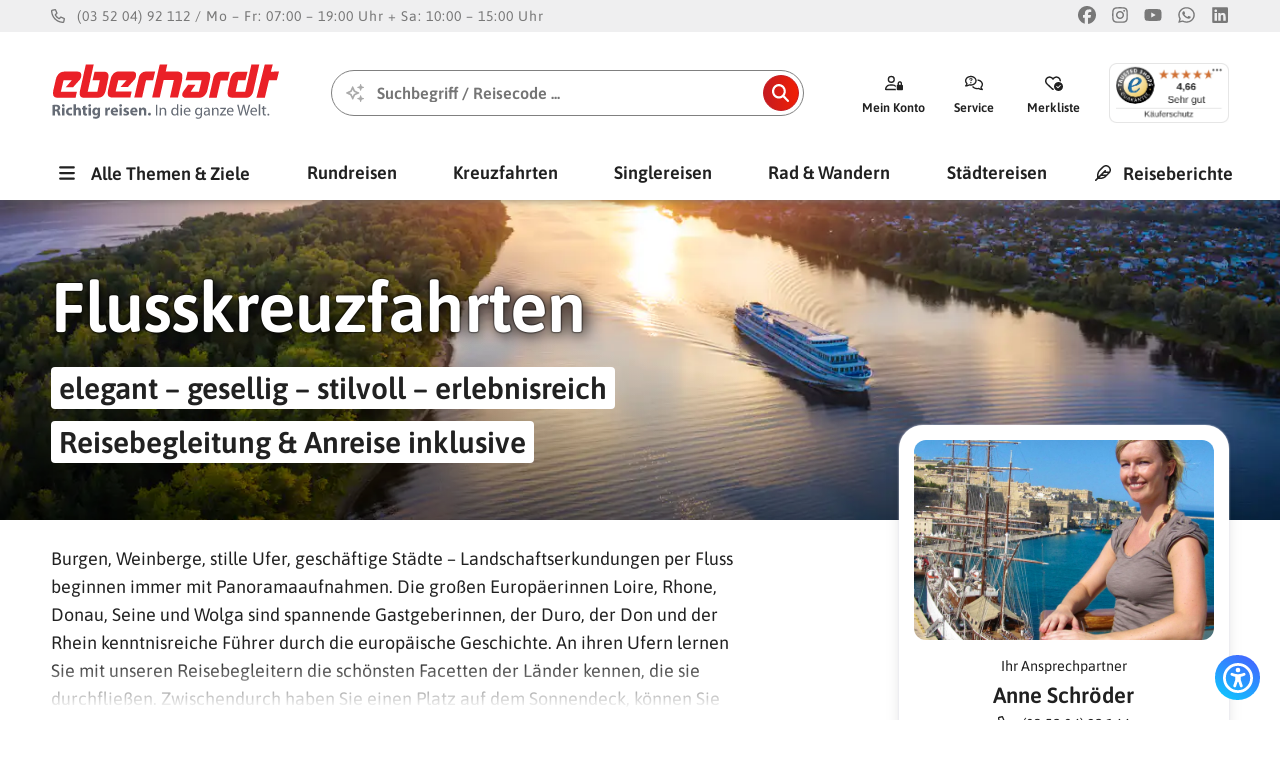

--- FILE ---
content_type: text/html; charset=UTF-8
request_url: https://www.eberhardt-travel.de/reisen/art/flusskreuzfahrten
body_size: 28314
content:

<!DOCTYPE html>
<html lang="de-DE" class="accessibility-mode">
<head>
    <title>
        Flusskreuzfahrten :: Eberhardt TRAVEL</title>

        <link rel="manifest" href="/manifest.json" />
    <link rel="apple-touch-icon" sizes="512x512" href="/icons/ios/512.png">
    <meta http-equiv="Content-Type" content="text/html; charset=utf-8"/>
    <meta name="HandheldFriendly" content="true">

    <meta name="viewport" content="width=device-width, initial-scale=1">

    <meta name="verify-v1" content="9K91lewbtNJyU6vQ22AVMlS8sUJLDdWRhrUVXxHkmVQ="/>
            <meta name="robots" content="index, follow"/>
        <meta name="revisit-after" content="2 days"/>
    <meta name="content-language" content="de"/>
    <meta name="language" content="Deutsch"/>
    <meta name="title"
          content="Flusskreuzfahrten :: Eberhardt TRAVEL"/>
    <meta name="keywords"
          content="Reisen, Kreuzfahrten, Busreisen, Singlereisen, Rundreisen, Reisen mit Rollstuhl, Wanderreisen, Radreisen, Hotels, Tagesfahrten, Kur- &amp; Wellnessreisen"/>
    <meta name="description"
          content="Reisen Sie mit uns zu Ihrem Wunschreiseziel."/>
    <meta name="author" content="Eberhardt TRAVEL"/>
    <meta name="publisher" content="Eberhardt TRAVEL"/>
    
        <meta name="facebook-domain-verification" content="5yfe295sa9b9g812t8vm1r66m5f3e2"/>

            <meta property="og:url" content="https://www.eberhardt-travel.de/reisen/art/flusskreuzfahrten"/>
        <meta property="og:type"
              content="article"/>
        <meta property="og:title" content="Flusskreuzfahrten :: Eberhardt TRAVEL"/>
        <meta property="og:description" content="Reisen Sie mit uns zu Ihrem Wunschreiseziel."/>
        
        
        <script>
        
        window.asset_version = '26011201';
        window.mapbox_token = 'pk.eyJ1IjoiZWh0LXRyYXZlbCIsImEiOiJjbHd0NDlpejAwMzFqMmpxdGppajRkZHI5In0.nGB4jMNcFXHtvOTd5YFfIQ'

        
        window.user_data = {
            name: '',
            email: ''}

        if ('serviceWorker' in navigator && window.dev !== true) {

            if (!sessionStorage.getItem('sw-migrated-to-stable')) {
                navigator.serviceWorker.getRegistrations().then(async (regs) => {
                    const stale = regs.filter(r => {
                        const url = (r.active && r.active.scriptURL) || (r.waiting && r.waiting.scriptURL) || (r.installing && r.installing.scriptURL) || '';
                        return url && !url.endsWith('/sw.js');
                    });

                    if (stale.length === 0) return;

                    await Promise.all(stale.map(r => r.unregister().catch(() => {})));

                    try {
                        const keys = await caches.keys();
                        await Promise.all(keys.map(k => caches.delete(k)));
                    } catch {}

                    sessionStorage.setItem('sw-migrated-to-stable', '1');
                    location.reload();
                });
            }

            const swUrl = '/sw.js';
            const hadController = !!navigator.serviceWorker.controller;
            let refreshing = false;

            navigator.serviceWorker.addEventListener('controllerchange', () => {
                if (!hadController) {
                    return;
                }
                if (refreshing) return;
                refreshing = true;
                window.location.reload();
            });

            navigator.serviceWorker.register(swUrl, { scope: '/' })
                .then((reg) => {

                    if (reg.waiting) {
                        reg.waiting.postMessage('SKIP_WAITING');
                        return;
                    }

                    const onInstalling = (worker) => {
                        if (!worker) return;
                        worker.addEventListener('statechange', () => {
                            if (worker.state === 'installed' && reg.waiting) {
                                reg.waiting.postMessage('SKIP_WAITING');
                            }
                        });
                    };

                    onInstalling(reg.installing);
                    reg.addEventListener('updatefound', () => onInstalling(reg.installing));
                })
                .catch(() => {});
        }

                document.addEventListener('error',e=>{const t=e.target;if(t.tagName==='IMG'&&!t.dataset.errorHandled){t.dataset.errorHandled='true';t.src='https://assets.eberhardt-travel.de/2023/10/65327658030d00e9d67724f1.png'}},true);

    </script>

        <link rel="preload" href="/static/fonts/asap_var_min.woff2" as="font" type="font/woff2" crossorigin="anonymous">

    <link rel="preconnect" href="//assets.eberhardt-travel.de"/>
    <link rel="preconnect" href="//bilder.eberhardt-travel.de"/>
    <link rel="icon" type="image/png" sizes="32x32" href="/icons/favicon.png"/>

                <link rel="canonical" href="https://www.eberhardt-travel.de/reisen/art/flusskreuzfahrten?anzahl=alle"/>
    
        
        
        <style>
            @font-face {
                font-family: 'Asap';
                src: url('/static/fonts/asap_var_min.woff2') format('woff2');
                font-display: swap;
            }

            .cmp-nav {visibility:hidden;}.cmp-nav--content{contain: layout style paint;content-visibility: auto;contain-intrinsic-size: 0 350px;}
            header{position:fixed;top:0;left:0;right:0;z-index:999993;max-height:200px}.header__top{height:38px}.header__middle{height:106px; margin-top: 8px;}
            .header__bottom{height:30px}.header__mobile{height:55px}
            .img--cover[loading="lazy"]{background-image: linear-gradient(to top, #cfd9df 0%, #e2ebf0 100%);}

            @media (max-width: 1340px) {
                #disq-badge{display:none;}
            }

            @media (max-width: 1210px) {
                #trustbadgeCustomContainer{display:none;}
            }
        </style>

    
    <link rel="stylesheet" href="/assets/css/site.26011201.css">
        <link rel="stylesheet" href="/assets/css/search.26011201.css">
</head>

<body>

        <script>
        const ac = localStorage.getItem('accessibility');
        if(ac){ac.split(' ').forEach(c=>{if(c)document.documentElement.classList.add(c);});}
    </script>

                <script defer data-api="/plsbl/event" data-domain="eberhardt-travel.de" src="/plsbl.js"></script>
        <script>window.plausible = window.plausible || function() { (window.plausible.q = window.plausible.q || []).push(arguments) }</script>
    
        <a class="acc_quicklink" href="javascript:document.querySelector('main').scrollIntoView();"><svg aria-hidden="true" focusable="false" role="img"
        >
    <use xlink:href="/assets/svg/icons.26011201.svg#far-arrow-right"></use>
</svg>
Zum Hauptinhalt springen ...</a>
    <a class="acc_quicklink" href="#" data-cmp-nav-trigger="nav__main_menu"><svg aria-hidden="true" focusable="false" role="img"
        >
    <use xlink:href="/assets/svg/icons.26011201.svg#far-arrow-right"></use>
</svg>
Alle Themen & Ziele</a>

    
                <header>
            <div class="header__top page-bounds-inset"><span id="header__service-info"><svg aria-hidden="true" focusable="false" role="img"
        >
    <use xlink:href="/assets/svg/icons.26011201.svg#far-phone"></use>
</svg>
&nbsp;&nbsp;(03 52 04) 92 112 / Mo – Fr: 07:00 – 19:00 Uhr + Sa: 10:00 – 15:00 Uhr</span><a href="https://www.facebook.com/eberhardt.travel" tabindex="-1" target="_blank" title="Facebook" aria-label="Facebook"
                   class="header__elem_social--icons" style="margin-left: auto;"><svg aria-hidden="true" focusable="false" role="img"
        >
    <use xlink:href="/assets/svg/icons.26011201.svg#far-facebook"></use>
</svg>
</a>
                <a href="https://www.instagram.com/eberhardt_travel" tabindex="-1" title="Instagram" target="_blank" aria-label="Instagram"
                   class="header__elem_social--icons"><svg aria-hidden="true" focusable="false" role="img"
        >
    <use xlink:href="/assets/svg/icons.26011201.svg#far-instagram"></use>
</svg>
</a>
                <a href="https://www.youtube.com/user/EberhardtTRAVEL?sub_confirmation=1" tabindex="-1" title="Youtube" target="_blank"
                   aria-label="Youtube" class="header__elem_social--icons"><svg aria-hidden="true" focusable="false" role="img"
        >
    <use xlink:href="/assets/svg/icons.26011201.svg#far-youtube"></use>
</svg>
</a>
                <a href="https://whatsapp.com/channel/0029Vae4KI6DJ6GsOfnnv31F" tabindex="-1" title="Whatsapp" target="_blank"
                   aria-label="Whatsapp" class="header__elem_social--icons"><svg aria-hidden="true" focusable="false" role="img"
        >
    <use xlink:href="/assets/svg/icons.26011201.svg#far-whatsapp"></use>
</svg>
</a>
                <a href="https://www.linkedin.com/company/eberhardt-travel-gmbh" tabindex="-1" title="Linkedin" target="_blank"
                   aria-label="Linkedin" class="header__elem_social--icons"><svg aria-hidden="true" focusable="false" role="img"
        >
    <use xlink:href="/assets/svg/icons.26011201.svg#far-linkedin"></use>
</svg>
</a>
            </div>
            <div class="header__mobile page-bounds-inset">
                <a href="/" style="padding-left: 5px;">
                    <img width="163px" height="32px" loading="lazy" src="/assets/svg/eht_logo__sm.svg" alt="Eberhardt TRAVEL GmbH">
                </a>
                <div id="trustbadgeCustomMobileContainer"></div>
                <a href="tel:+493520492112" target="_blank" class="cmp-button"><svg aria-hidden="true" focusable="false" role="img"
        >
    <use xlink:href="/assets/svg/icons.26011201.svg#far-phone"></use>
</svg>
</a>
                <a id="ext__userlike_trigger_mobile" href="#" class="cmp-button"><svg aria-hidden="true" focusable="false" role="img"
        >
    <use xlink:href="/assets/svg/icons.26011201.svg#far-comments-question"></use>
</svg>
</a>
                <a href="#" class="cmp-button" data-cmp-nav-trigger="nav__main_menu"><svg aria-hidden="true" focusable="false" role="img"
        >
    <use xlink:href="/assets/svg/icons.26011201.svg#fas-bars"></use>
</svg>
</a>
            </div>
            <div class="header__middle page-bounds-inset">
                <div class="header__section--menu header__section--tools">
                    <button class="cmp-toolbutton" style="width: 60px;" data-cmp-nav-trigger="nav__main_menu">
                        <svg aria-hidden="true" focusable="false" role="img"
        style="scale: 1.1;">
    <use xlink:href="/assets/svg/icons.26011201.svg#fas-bars"></use>
</svg>
<span>Menü</span></button>
                </div>
                <div class="header__section header__section--seperator"></div>
                <div class="header__section header__section--brand">
                    <a href="/">
                        <img class="header__elem_brand" width="230px" height="55px" src="/assets/svg/eht_logo__lg.svg" alt="Eberhardt TRAVEL GmbH">
                    </a>
                </div>
                <div class="header__section header__section--search">
                    <form class="header__elem_search--form">
                        <input id="header__elem_search--input" class="header__elem_search--input cmp-autocomplete cmp-autocomplete--wrap" type="text"
                               data-cmp-autocomplete-url="/suche-xhr-suggest"
                               data-cmp-autocomplete-tmp-empty="header__elem_search--template-empty"
                               data-cmp-autocomplete-tmp-item="header__elem_search--template-item"
                               data-cmp-autocomplete-tmp-extra="header__elem_search--template-extra"
                               data-cmp-autocomplete-loader="header__elem_search--input-loader"
                               data-cmp-autocomplete-overlay="true"
                               placeholder="Suchbegriff / Reisecode ..." autocomplete="off" maxlength="50"/>
                        <button id="header__elem_search--button" class="cmp-button cmp-button--cta" type="submit"
                                aria-label="Suchen"><svg aria-hidden="true" focusable="false" role="img"
        >
    <use xlink:href="/assets/svg/icons.26011201.svg#far-search"></use>
</svg>
<span>Suchen</span></button>
                        <div id="header__elem_search--input-loader"><svg aria-hidden="true" focusable="false" role="img"
        >
    <use xlink:href="/assets/svg/icons.26011201.svg#far-sparkles"></use>
</svg>
<svg aria-hidden="true" focusable="false" role="img"
    class="spin"    >
    <use xlink:href="/assets/svg/icons.26011201.svg#far-spinner-third"></use>
</svg>
</div>
                    </form>

                    <template id="header__elem_search--template-empty">
                        <div class="cmp-autocomplete-empty flow" style="--flow-cols: 1fr; --flow-rows: auto 1px 1fr; --flow-rows-s: 1fr; --flow-cols-s: auto 1px 2fr; --gap: 30px">
                            <div class="cmp-autocomplete-destinations flow--fit flow--fade scroll-hidden" style="--fade-start: 80%;">
                                <span class="fp-80 fw-700" style="padding-left: 10px; color: #aaa; flex-basis: 100%;">Alle Reisen in...</span>
                                <a href="/reisen/kontinent/europa">
                                    <img draggable="false" alt="test" loading="lazy" width="20px" height="20px" fetchpriority="auto" src="/static/img/maps/tiny/europa.png"/>
                                    Europa
                                </a>
                                <a href="/reisen/kontinent/asien">
                                    <img draggable="false" alt="test" loading="lazy" width="20px" height="20px" fetchpriority="auto"
                                         src="/static/img/maps/tiny/asien.png"/>
                                    Asien
                                </a>
                                <a href="/reisen/kontinent/orient">
                                    <img draggable="false" alt="test" loading="lazy" width="20px" height="20px" fetchpriority="auto"
                                         src="/static/img/maps/tiny/orient.png"/>
                                    Orient
                                </a>
                                <a href="/reisen/kontinent/nordamerika">
                                    <img draggable="false" alt="test" loading="lazy" width="20px" height="20px" fetchpriority="auto"
                                         src="/static/img/maps/tiny/nordamerika.png"/>
                                    Nordamerika
                                </a>
                                <a href="/reisen/kontinent/s%C3%BCdamerika">
                                    <img draggable="false" alt="test" loading="lazy" width="20px" height="20px" fetchpriority="auto"
                                         src="/static/img/maps/tiny/suedamerika.png"/>
                                    Südamerika
                                </a>
                                <a href="/reisen/kontinent/afrika">
                                    <img draggable="false" alt="test" loading="lazy" width="20px" height="20px" fetchpriority="auto"
                                         src="/static/img/maps/tiny/afrika.png"/>
                                    Afrika
                                </a>
                                <a href="/reisen/kontinent/ozeanien">
                                    <img draggable="false" alt="test" loading="lazy" width="20px" height="20px" fetchpriority="auto"
                                         src="/static/img/maps/tiny/ozeanien.png"/>
                                    Ozeanien
                                </a>
                            </div>
                            <div class="flow--devider"></div>
                            <div class="cmp-autocomplete-suggestions flow--fit">
                                <span class="fp-80 fw-700" style="padding-left: 10px; color: #aaa;flex-basis: 100%;">Beliebte Themen & Ziele...</span>
                                <a class="fw-500 cmp-button cmp-button--secondary" href="/reisen">
                                    Alle Reisen weltweit</a>
                                <a class="fw-500 cmp-button cmp-button--secondary" href="/reisen/art/flusskreuzfahrten">
                                    Flusskreuzfahrten</a>
                                <a class="fw-500 cmp-button cmp-button--secondary" href="/reisen/art/fernreisen/jahr/2026">
                                    Fernreisen 2026</a>
                                <a class="fw-500 cmp-button cmp-button--secondary" href="/reisen/art/rundreisen/region/balkan">
                                    Balkan-Rundreisen</a>
                                <a class="fw-500 cmp-button cmp-button--secondary" href="/reisen/art/silvesterreisen">
                                    Silvester 25/26</a>
                                <a class="fw-500 cmp-button cmp-button--secondary" href="/reisen/art/zugreisen">
                                    Zug- & Bahnreisen</a>
                                <a class="fw-500 cmp-button cmp-button--secondary" href="/reisen/art/weihnachtsreisen">
                                    Weihnachten 2025</a>
                                <a class="fw-500 cmp-button cmp-button--secondary" href="/reisen/kur-%26-wellness/land/polen/region/polnische-ostsee">
                                    Polnische Ostsee</a>
                                <a class="fw-500 cmp-button cmp-button--secondary" href="/reisen?s=rieu">
                                    Andre Rieu live</a>
                                <a class="fw-500 cmp-button cmp-button--secondary" href="/reisen/art/st%C3%A4dtereisen/jahreszeit/herbst/jahr/2025">
                                    Städtereisen im Herbst</a>
                                <a class="fw-500 cmp-button cmp-button--secondary" href="/reisen/art/singlereisen/kontinent/europa">
                                    Singlereisen in Europa</a>
                                <a class="fw-500 cmp-button cmp-button--secondary" href="/reisen/art/rundreisen/region/skandinavien">
                                    Skandinavien-Rundreisen</a>

                            </div>
                        </div>
                    </template>

                    <template id="header__elem_search--template-item">
                        <a><span>{display}<em>({category})</em></span></a>
                    </template>

                    <template id="header__elem_search--template-extra">
                        <div>Hier steht noch mehr...</div>
                    </template>

                </div>
                <div class="header__section header__section--tools">

                                            <button class="cmp-toolbutton" data-cmp-nav-trigger="nav__main_menu" data-cmp-nav-trigger-submenu="konto">
                            <svg aria-hidden="true" focusable="false" role="img"
        >
    <use xlink:href="/assets/svg/icons.26011201.svg#far-user-lock"></use>
</svg>
<span>Mein Konto</span>
                        </button>
                    
                    <button class="cmp-toolbutton" data-cmp-nav-trigger="nav__main_menu" data-cmp-nav-trigger-submenu="service">
                        <svg aria-hidden="true" focusable="false" role="img"
        >
    <use xlink:href="/assets/svg/icons.26011201.svg#far-comments-question"></use>
</svg>
<span>Service</span>
                    </button>
                    <button class="cmp-toolbutton flow--hide-xs-down" data-cmp-notepad-trigger>
                        <svg aria-hidden="true" focusable="false" role="img"
        >
    <use xlink:href="/assets/svg/icons.26011201.svg#far-heart-circle-check"></use>
</svg>
<span>Merkliste</span>
                    </button>

                    <div id="trustbadgeCustomContainer" class="header__section--badge" tabindex="-1" style="height: 60px; width: 120px; margin-left: 15px;" onclick="if(this.innerHTML === '') window.open('https://www.trustedshops.de/bewertung/info_X74466BD29E50765B3E990DCACA06FC37.html', '_blank');"></div>
                    <a id="disq-badge" class="header__section--badge " tabindex="-1" style="height: 60px; margin-left: 15px;" href="https://www.eberhardt-travel.de/reise-blog/hausnotizen/eberhardt-erneut-testsieger-in-service-qualitaet/39052">
                        <img style="height: 60px; width: 113px; border-radius: 4px;" loading="lazy" fetchpriority="low"
                             src="/static/img/DISQ_2023.gif" alt="Testsieger 2023">
                    </a>
                </div>
            </div>                <div class="header__menu">
                    <ul>
                        <li class="header__menu_main"><a href="#" data-cmp-nav-trigger="nav__main_menu"><svg aria-hidden="true" focusable="false" role="img"
        >
    <use xlink:href="/assets/svg/icons.26011201.svg#fas-bars"></use>
</svg>
Alle Themen & Ziele</a></li>

                        <li class="flow--hide-l-up"><a href="#" data-cmp-nav-trigger="nav__main_menu" data-cmp-nav-trigger-submenu="arten">Reisearten</a></li>
                        <li class="flow--hide-l-up"><a href="#" data-cmp-nav-trigger="nav__main_menu" data-cmp-nav-trigger-submenu="ziele">Ziele</a></li>
                        <li class="flow--hide-l-up"><a href="#" data-cmp-nav-trigger="nav__main_menu" data-cmp-nav-trigger-submenu="themen">Themen</a></li>
                        <li class="flow--hide-l-up"><a href="#" data-cmp-nav-trigger="nav__main_menu" data-cmp-nav-trigger-submenu="zeit">Reisezeit</a></li>
                        <li class="flow--hide-l-up"><a href="#" data-cmp-nav-trigger="nav__main_menu" data-cmp-nav-trigger-submenu="zeit">Reise-Blog</a></li>
                        <li class="flow--hide-l-up"><a href="#" data-cmp-nav-trigger="nav__main_menu" data-cmp-nav-trigger-submenu="zeit">Kataloge</a></li>

                        <li class="flow--hide-m-down"><a href="/reisen/art/rundreisen">Rundreisen</a></li>
                        <li class="flow--hide-m-down"><a href="#" data-cmp-nav-trigger="nav__main_menu" data-cmp-nav-trigger-submenu="arten_kreuzfahrten">Kreuzfahrten</a></li>
                        <li class="flow--hide-m-down"><a href="#" data-cmp-nav-trigger="nav__main_menu" data-cmp-nav-trigger-submenu="arten_singlereisen">Singlereisen</a></li>
                        <li class="flow--hide-m-down"><a href="#" data-cmp-nav-trigger="nav__main_menu" data-cmp-nav-trigger-submenu="arten_aktivreisen">Rad & Wandern</a></li>
                        <li class="flow--hide-m-down"><a href="/reisen/art/st%C3%A4dtereisen">Städtereisen</a></li>
                        <li class="flow--hide-m-down"><a href="#" data-cmp-nav-trigger="nav__main_menu" data-cmp-nav-trigger-submenu="arten_kur">Kur & Wellness</a></li>
                        <li class="flow--hide-m-down"><a href="#" data-cmp-nav-trigger="nav__main_menu" data-cmp-nav-trigger-submenu="arten_festtage">Festtage</a></li>
                        <li class="flow--hide-m-down"><a href="/reisen/art/privatreisen">Privatreisen</a></li>
                        <li class="flow--hide-m-down"><a href="#" data-cmp-nav-trigger="nav__main_menu" data-cmp-nav-trigger-submenu="arten_kurz">Kurzreisen</a></li>
                        <li class="flow--hide-m-down"><a href="/reisen/art/studienreisen">Studienreisen</a></li>
                        <li class="flow--hide-m-down"><a href="/reisen/art/mietwagen--rundreisen">Mietwagen</a></li>
                        <li class="flow--hide-m-down"><a href="#" data-cmp-nav-trigger="nav__main_menu" data-cmp-nav-trigger-submenu="arten_urlaub">Berg & Badeurlaub</a></li>
                        <li class="flow--hide-m-down"><a href="/reisen/art/eventreisen">Eventreisen</a></li>
                        <li class="flow--hide-m-down"><a href="/reisen/art/petit--reisen">petit-Reisen</a></li>
                        <li class="flow--hide-m-down"><a href="/reisen/art/incentive--reisen">Incentives</a></li>
                        <li class="flow--hide-m-down"><a href="#" data-cmp-nav-trigger="nav__main_menu" data-cmp-nav-trigger-submenu="arten_kurz">Tagesfahrten</a></li>
                        <li class="flow--hide-m-down"><a href="/reisen/art/reisen-mit-rollstuhl">Barrierefrei</a></li>
                        <li><a href="/reiseberichte"><svg aria-hidden="true" focusable="false" role="img"
        style="padding-right: 8px;">
    <use xlink:href="/assets/svg/icons.26011201.svg#far-feather"></use>
</svg>
Reiseberichte</a></li>
                    </ul>
                </div></header>

        
<nav id="nav__main_menu" class="cmp-nav" role="navigation" aria-label="Navigation">
    <a class="cmp-overlay" href="#" tabindex="-1"></a>
    <a title="Menü schließen" aria-label="Menü schließen" href="#" tabindex="-1" class="cmp-nav--close"></a>
    <div class="cmp-nav--content">

        <ul class="cmp-nav--mainmenu">
            <li><a class="cmp-nav--goback cmp-nav--close-mobile" href="#"><svg aria-hidden="true" focusable="false" role="img"
        >
    <use xlink:href="/assets/svg/icons.26011201.svg#far-xmark"></use>
</svg>
Menü schließen</a></li>
            <li class="cmp-nav--shortcuts flow--hide-s-up">
                <button class="cmp-toolbutton" name="user"><svg aria-hidden="true" focusable="false" role="img"
        >
    <use xlink:href="/assets/svg/icons.26011201.svg#far-user-lock"></use>
</svg>
<span>Mein Konto</span></button>
                <button class="cmp-toolbutton" name="notepad" data-cmp-notepad-trigger><svg aria-hidden="true" focusable="false" role="img"
        >
    <use xlink:href="/assets/svg/icons.26011201.svg#far-heart"></use>
</svg>
<span>Merkliste</span></button>
                <button class="cmp-toolbutton" name="accessibility"><svg aria-hidden="true" focusable="false" role="img"
        >
    <use xlink:href="/assets/svg/icons.26011201.svg#far-universal-access"></use>
</svg>
<span>Barrierefrei</span></button>
                <button class="cmp-toolbutton" onclick="window.open('https://api.whatsapp.com/send/?phone=493520492112&text&type=phone_number&app_absent=0');"><svg aria-hidden="true" focusable="false" role="img"
        >
    <use xlink:href="/assets/svg/icons.26011201.svg#far-whatsapp"></use>
</svg>
<span>WhatsApp</span></button>
            </li><li class="cmp-nav--card" onclick="location.href='/reisen/art/rundreisen/jahreszeit/fr%C3%BChling?anreise=busanreise'" style="cursor: pointer;">
                <img draggable="false" alt="test" loading="lazy" width="100%" height="100%" fetchpriority="auto"
                     
                
    src="https://assets.eberhardt-travel.de/2024/08/66d1a78a0d3d5e6dc211d01d.jpg?auto=format,compress,enhance&amp;q=50&amp;w=300"

    
                                                                                                                                                                                                                                                                                            
                
                    
    srcset="https://assets.eberhardt-travel.de/2024/08/66d1a78a0d3d5e6dc211d01d.jpg?auto=format,compress,enhance&amp;q=50&amp;w=300 300w,https://assets.eberhardt-travel.de/2024/08/66d1a78a0d3d5e6dc211d01d.jpg?auto=format,compress,enhance&amp;q=50&amp;w=200 200w,https://assets.eberhardt-travel.de/2024/08/66d1a78a0d3d5e6dc211d01d.jpg?auto=format,compress,enhance&amp;q=50&amp;w=450 450w"

            sizes="1"
    
    decoding="async"

    

                     />
                <div class="cmp-nav--card-text f-overlay">
                    Busreisen im Frühjahr
                    <span>Jetzt Plätze sichern!</span>
                </div>
            </li>
            <li class="cmp-nav--major"><a href="#" data-submenu="arten"><svg aria-hidden="true" focusable="false" role="img"
        >
    <use xlink:href="/assets/svg/icons.26011201.svg#far-island-tropical"></use>
</svg>
Reisearten</a></li>
            <li class="cmp-nav--major"><a href="#" data-submenu="ziele"><svg aria-hidden="true" focusable="false" role="img"
        >
    <use xlink:href="/assets/svg/icons.26011201.svg#far-earth-africa"></use>
</svg>
Ziele</a></li>
            <li class="cmp-nav--major"><a href="#" data-submenu="themen"><svg aria-hidden="true" focusable="false" role="img"
        >
    <use xlink:href="/assets/svg/icons.26011201.svg#far-leaf"></use>
</svg>
Themen</a></li>
            <li class="cmp-nav--major"><a href="#" data-submenu="zeit"><svg aria-hidden="true" focusable="false" role="img"
        >
    <use xlink:href="/assets/svg/icons.26011201.svg#far-calendar-range"></use>
</svg>
Reisezeit</a></li>
            <li class="cmp-nav--seperator"></li>
            <li><a href="/reiseberichte">Reiseberichte</a></li>
            <li><a href="/reise-blog">Reise+ Blog</a></li>
            <li><a href="/reise-videos">Reise-Videos</a></li>
            <li class="cmp-nav--seperator"></li>
            <li><a href="/kataloge">Kataloge</a></li>
            <li><a href="/newsletterbestellung">Newsletter</a></li>
            <li><a href="/gutscheine">Geschenk-Gutscheine</a></li>
            <li class="cmp-nav--seperator"></li>
            <li class="cmp-nav--major"><a href="#" data-submenu="konto"><svg aria-hidden="true" focusable="false" role="img"
        >
    <use xlink:href="/assets/svg/icons.26011201.svg#far-user-lock"></use>
</svg>
Mein Konto</a></li>
            <li><a href="#" data-submenu="service">Kundenservice</a></li>
            <li><a href="/reisebuero">Reisebüros</a></li>
            <li><a href="#" data-submenu="firma">Über uns</a></li>
            <li><a href="#" class="cmp-toolbutton" name="notepad" data-cmp-notepad-trigger>Merkliste</a></li>
            <li><a href="/partner">Partner & Links</a></li>
            <li><a href="/agb">Allg. Geschäftsbedingungen</a></li>
            <li><a href="/datenschutz">Datenschutz</a></li>
            <li><a href="/barrierefreiheitserklaerung">Barrierefreiheitserklärung</a></li>
            <li><a href="/impressum">Impressum & Kontakt</a></li>
            <li class="cmp-nav--seperator"></li>
            <li><a href="#" id="install-app" style="display: none;">App installieren</a></li>
            <li><a href="javascript:CCM.openWidget();">Datenschutz-Einstellungen</a></li>
            <li><a href="#" data-ybug-trigger><svg aria-hidden="true" focusable="false" role="img"
        >
    <use xlink:href="/assets/svg/icons.26011201.svg#far-info"></use>
</svg>
Hilfe & Feedback</a></li>
        </ul>

        <div class="cmp-nav--submenu" data-menu-id="arten">
            <a class="cmp-nav--goback" href="#"><svg aria-hidden="true" focusable="false" role="img"
        >
    <use xlink:href="/assets/svg/icons.26011201.svg#far-arrow-left"></use>
</svg>
Navigation</a>
            <ul>
                <li><a href="/reisen/art/rundreisen">Rundreisen</a></li>
                <li><a href="#" data-submenu="arten_kreuzfahrten">Kreuzfahrten</a></li>
                <li><a href="#" data-submenu="arten_singlereisen">Singlereisen</a></li>
                <li><a href="#" data-submenu="arten_aktivreisen">Rad & Wandern</a></li>
                <li><a href="#" data-submenu="arten_kur">Kur & Wellness</a></li>
                <li><a href="#" data-submenu="arten_urlaub">Berg- & Badeurlaub</a></li>
                <li><a href="/reisen/art/petit--reisen">petit-Reisen (max 12-16)</a></li>
                <li><a href="/reisen/art/zugreisen">Zugreisen</a></li>
                <li><a href="/reisen/art/weltreisen">Weltreisen</a></li>
                <li><a href="/reisen/art/studienreisen">Studienreisen</a></li>
                <li><a href="/reisen/art/st%C3%A4dtereisen">Städtereisen</a></li>
                <li><a href="#" data-submenu="arten_festtage">Festtagsreisen</a></li>
                <li><a href="#" data-submenu="arten_kurz">Kurzreisen</a></li>
                <li><a href="/reisen/art/eventreisen">Eventreisen</a></li>
                <li><a href="/reisen/art/reisen-mit-rollstuhl">Reisen mit Rollstuhl</a></li>
                <li><a href="/reisen/art/familienreisen">Familienreisen</a></li>
                <li class="cmp-nav--seperator"></li>
                <li class="cmp-nav--title">Individuell</li>
                <li><a href="/reisen/art/mietwagen--rundreisen">Mietwagen-Reisen</a></li>
                <li><a href="/reisen/art/privatreisen">Privatreisen</a></li>
                <li><a href="/reisen/art/st%C3%A4dtereisen+privatreisen">Städtereisen Individuell</a></li>
                <li><a href="/reisen/art/gruppen-%26-vereine">Gruppen & Vereine</a></li>
                <li><a href="/reisen/art/sch%C3%BClerreisen">Schülerreisen</a></li>
                <li><a href="/reisen/art/incentive--reisen">Incentives</a></li>
                <li><a href="/geschaeftsreisen">Geschäftsreisen</a></li>
                <li><a href="/incoming">Incoming Germany</a></li>
                <li><a href="/bus/mieten">Reisebus mieten</a></li>
            </ul>
        </div>

        <div class="cmp-nav--submenu" data-menu-id="zeit">
            <a class="cmp-nav--goback" href="#"><svg aria-hidden="true" focusable="false" role="img"
        >
    <use xlink:href="/assets/svg/icons.26011201.svg#far-arrow-left"></use>
</svg>
Navigation</a><ul>                    <li class="cmp-nav--title">Saison 2026</li>
                    <li><a href="/reisen/jahreszeit/fr%C3%BChling/jahr/2026">
                                    <svg aria-hidden="true" focusable="false" role="img"
        >
    <use xlink:href="/assets/svg/icons.26011201.svg#far-seedling"></use>
</svg>
Frühling</a></li><li><a href="/reisen/jahreszeit/sommer/jahr/2026">
                                    <svg aria-hidden="true" focusable="false" role="img"
        >
    <use xlink:href="/assets/svg/icons.26011201.svg#far-sun"></use>
</svg>
Sommer</a></li><li><a href="/reisen/jahreszeit/herbst/jahr/2026">
                                    <svg aria-hidden="true" focusable="false" role="img"
        >
    <use xlink:href="/assets/svg/icons.26011201.svg#far-leaf"></use>
</svg>
Herbst</a></li><li><a href="/reisen/jahreszeit/winter/jahr/2026">
                                    <svg aria-hidden="true" focusable="false" role="img"
        >
    <use xlink:href="/assets/svg/icons.26011201.svg#far-snowflake"></use>
</svg>
Winter</a></li><li><a href="/reisen/art/weihnachtsreisen/jahr/2026">
                            <svg aria-hidden="true" focusable="false" role="img"
        >
    <use xlink:href="/assets/svg/icons.26011201.svg#far-tree-christmas"></use>
</svg>
Weihnachten</a></li>
                    <li><a href="/reisen/art/silvesterreisen/jahr/2026">
                            <svg aria-hidden="true" focusable="false" role="img"
        >
    <use xlink:href="/assets/svg/icons.26011201.svg#far-sparkles"></use>
</svg>
Silvester</a></li>                    <li class="cmp-nav--seperator"></li>
                                        <li class="cmp-nav--title">Saison 2027</li>
                    <li><a href="/reisen/jahreszeit/fr%C3%BChling/jahr/2027">
                                    <svg aria-hidden="true" focusable="false" role="img"
        >
    <use xlink:href="/assets/svg/icons.26011201.svg#far-seedling"></use>
</svg>
Frühling</a></li><li><a href="/reisen/jahreszeit/sommer/jahr/2027">
                                    <svg aria-hidden="true" focusable="false" role="img"
        >
    <use xlink:href="/assets/svg/icons.26011201.svg#far-sun"></use>
</svg>
Sommer</a></li><li><a href="/reisen/jahreszeit/herbst/jahr/2027">
                                    <svg aria-hidden="true" focusable="false" role="img"
        >
    <use xlink:href="/assets/svg/icons.26011201.svg#far-leaf"></use>
</svg>
Herbst</a></li><li><a href="/reisen/jahreszeit/winter/jahr/2027">
                                    <svg aria-hidden="true" focusable="false" role="img"
        >
    <use xlink:href="/assets/svg/icons.26011201.svg#far-snowflake"></use>
</svg>
Winter</a></li><li><a href="/reisen/art/weihnachtsreisen/jahr/2027">
                            <svg aria-hidden="true" focusable="false" role="img"
        >
    <use xlink:href="/assets/svg/icons.26011201.svg#far-tree-christmas"></use>
</svg>
Weihnachten</a></li>
                    <li><a href="/reisen/art/silvesterreisen/jahr/2027">
                            <svg aria-hidden="true" focusable="false" role="img"
        >
    <use xlink:href="/assets/svg/icons.26011201.svg#far-sparkles"></use>
</svg>
Silvester</a></li>                    <li class="cmp-nav--seperator"></li>
                                        <li class="cmp-nav--title">Saison 2028</li>
                    <li><a href="/reisen/jahreszeit/fr%C3%BChling/jahr/2028">
                                    <svg aria-hidden="true" focusable="false" role="img"
        >
    <use xlink:href="/assets/svg/icons.26011201.svg#far-seedling"></use>
</svg>
Frühling</a></li><li><a href="/reisen/jahreszeit/sommer/jahr/2028">
                                    <svg aria-hidden="true" focusable="false" role="img"
        >
    <use xlink:href="/assets/svg/icons.26011201.svg#far-sun"></use>
</svg>
Sommer</a></li><li><a href="/reisen/jahreszeit/herbst/jahr/2028">
                                    <svg aria-hidden="true" focusable="false" role="img"
        >
    <use xlink:href="/assets/svg/icons.26011201.svg#far-leaf"></use>
</svg>
Herbst</a></li><li><a href="/reisen/jahreszeit/winter/jahr/2028">
                                    <svg aria-hidden="true" focusable="false" role="img"
        >
    <use xlink:href="/assets/svg/icons.26011201.svg#far-snowflake"></use>
</svg>
Winter</a></li><li><a href="/reisen/art/weihnachtsreisen/jahr/2028">
                            <svg aria-hidden="true" focusable="false" role="img"
        >
    <use xlink:href="/assets/svg/icons.26011201.svg#far-tree-christmas"></use>
</svg>
Weihnachten</a></li>
                    <li><a href="/reisen/art/silvesterreisen/jahr/2028">
                            <svg aria-hidden="true" focusable="false" role="img"
        >
    <use xlink:href="/assets/svg/icons.26011201.svg#far-sparkles"></use>
</svg>
Silvester</a></li></ul>
        </div>

        <div class="cmp-nav--submenu" data-menu-id="arten_kreuzfahrten">
            <a class="cmp-nav--goback" href="#"><svg aria-hidden="true" focusable="false" role="img"
        >
    <use xlink:href="/assets/svg/icons.26011201.svg#far-arrow-left"></use>
</svg>
Reisearten</a>
            <div class="cmp-nav--banner">
                <img draggable="false" alt="test" loading="lazy" width="100%" height="100%" fetchpriority="auto"
                     
                
    src="https://assets.eberhardt-travel.de/2025/05/6828575759c7dcb1d469ed6f.jpeg?trim-pad=-150&amp;trim=auto&amp;fit=crop&amp;q=50&amp;w=300"

    
                                                                                                                                                                                                                                                                                            
                
                    
    srcset="https://assets.eberhardt-travel.de/2025/05/6828575759c7dcb1d469ed6f.jpeg?trim-pad=-150&amp;trim=auto&amp;fit=crop&amp;q=50&amp;w=300 300w,https://assets.eberhardt-travel.de/2025/05/6828575759c7dcb1d469ed6f.jpeg?trim-pad=-150&amp;trim=auto&amp;fit=crop&amp;q=50&amp;w=200 200w,https://assets.eberhardt-travel.de/2025/05/6828575759c7dcb1d469ed6f.jpeg?trim-pad=-150&amp;trim=auto&amp;fit=crop&amp;q=50&amp;w=450 450w"

            sizes="1"
    
    decoding="async"

    
 />
                <div class="cmp-nav--banner-text f-overlay">
                    Kreuzfahrten
                    <span>auf Flüssen & Meeren</span>
                </div>
            </div>
            <ul>
                <li><a href="/kreuzfahrten">Übersicht<svg aria-hidden="true" focusable="false" role="img"
        >
    <use xlink:href="/assets/svg/icons.26011201.svg#far-compass"></use>
</svg>
</a></li>
                <li><a href="/reisen/art/flusskreuzfahrten">Flüsse & Seen</a></li>
                <li><a href="/reisen/art/hochseekreuzfahrten">Hochsee</a></li>
                <li class="cmp-nav--seperator"></li>
                <li class="cmp-nav--title">Beliebte Ziele</li>
                <li><a href="/reisen/art/kreuzfahrten?s=donau">Donau</a></li>
                <li><a href="/reisen/art/kreuzfahrten?s=rhein">Rhein</a></li>
                <li><a href="/reisen/art/kreuzfahrten?s=ostsee">Ostsee</a></li>
                <li><a href="/reisen/art/kreuzfahrten/region/mittelmeer">Mittelmeer</a></li>
                <li><a href="/reisen/art/kreuzfahrten/land/kanada">Kanada & Alaska</a></li>
                <li class="cmp-nav--seperator"></li>
                <li class="cmp-nav--title">Reedereien</li>
                <li><a href="/reisen/reederei/tui-cruises">TUI Cruises &ndash; Mein Schiff</a></li>
                <li><a href="/reisen/reederei/ncl">Norwegian Cruise Line</a></li>
                <li><a href="/reisen/reederei/hurtigruten">Hurtigruten</a></li>
                <li><a href="/reisen/reederei/a--rosa">A-ROSA Kreuzfahrten</a></li>
                <li><a href="/reisen/reederei/msc">MSC Cruises</a></li>
                <li><a href="/reisen/reederei/nicko-cruises">Nicko Cruises</a></li>
                <li><a href="/reisen/reederei/celestyal-cruises">Celestyal Cruises</a></li>
                <li><a href="/reisen/reederei/hal">Holland American Line</a></li>
            </ul>
        </div>

        <div class="cmp-nav--submenu" data-menu-id="arten_singlereisen">
            <a class="cmp-nav--goback" href="#"><svg aria-hidden="true" focusable="false" role="img"
        >
    <use xlink:href="/assets/svg/icons.26011201.svg#far-arrow-left"></use>
</svg>
Reisearten</a>
            <div class="cmp-nav--banner">
                <img draggable="false" alt="test" loading="lazy" width="100%" height="100%" fetchpriority="auto"
                        
                
    src="https://assets.eberhardt-travel.de/2023/05/646f0b58e4cee801dd7e9ae7.jpg?fit=crop&amp;crop=bottom&amp;w=450&amp;ar=2.5&amp;q=50&amp;w=300"

    
                                                                                                                                                                                                                                                                                            
                
                    
    srcset="https://assets.eberhardt-travel.de/2023/05/646f0b58e4cee801dd7e9ae7.jpg?fit=crop&amp;crop=bottom&amp;w=450&amp;ar=2.5&amp;q=50&amp;w=300 300w,https://assets.eberhardt-travel.de/2023/05/646f0b58e4cee801dd7e9ae7.jpg?fit=crop&amp;crop=bottom&amp;w=450&amp;ar=2.5&amp;q=50&amp;w=200 200w,https://assets.eberhardt-travel.de/2023/05/646f0b58e4cee801dd7e9ae7.jpg?fit=crop&amp;crop=bottom&amp;w=450&amp;ar=2.5&amp;q=50&amp;w=450 450w"

            sizes="1"
    
    decoding="async"

    
 />
                <div class="cmp-nav--banner-text f-overlay">
                    Singlereisen
                    <span>Einzeln buchen. Gemeinsam reisen.</span>
                </div>
            </div>
            <ul>
                <li><a href="/reisen/art/singlereisen">Übersicht<svg aria-hidden="true" focusable="false" role="img"
        >
    <use xlink:href="/assets/svg/icons.26011201.svg#far-compass"></use>
</svg>
</a></li>
                <li><a href="/reisen/art/singlereisen/kontinent/europa">Reisen in Europa</a></li>
                <li><a href="/reisen/art/singlereisen+fernreisen">Fernreisen</a></li>
                <li><a href="/reisen/art/singlereisen+kreuzfahrten">Kreuzfahrten</a></li>
                <li class="cmp-nav--seperator"></li>
                <li class="cmp-nav--title">Beliebte Themen</li>
                <li><a href="/reisen/art/singlereisen+wanderreisen">Wandern</a></li>
                <li><a href="/reisen/art/singlereisen+st%C3%A4dtereisen">Städte & Events</a></li>
                <li><a href="/reisen/art/singlereisen+weihnachtsreisen">Weihnachten</a></li>
                <li><a href="/reisen/art/singlereisen+silvesterreisen">Silvester</a></li>
            </ul>
        </div>

        <div class="cmp-nav--submenu" data-menu-id="arten_aktivreisen">
            <a class="cmp-nav--goback" href="#"><svg aria-hidden="true" focusable="false" role="img"
        >
    <use xlink:href="/assets/svg/icons.26011201.svg#far-arrow-left"></use>
</svg>
Reisearten</a>
            <div class="cmp-nav--banner">
                <img draggable="false" alt="test" loading="lazy" width="100%" height="100%" fetchpriority="auto"
                     src="https://assets.eberhardt-travel.de/2023/05/64622c2d6ef33911137f9ac8.jpg?fit=crop&crop=faces,entropy&trim=auto&auto=format,compress,enhance&q=80&w=350&h=150&fit=crop"/>
                <div class="cmp-nav--banner-text f-overlay">
                    Aktivreisen
                    <span>Radreisen & Wanderreisen</span>
                </div>
            </div>
            <ul>
                <li><a href="/reisen/art/radreisen_wanderreisen">Übersicht<svg aria-hidden="true" focusable="false" role="img"
        >
    <use xlink:href="/assets/svg/icons.26011201.svg#far-compass"></use>
</svg>
</a></li>
                <li><a href="/reisen/art/wanderreisen">Wanderreisen</a></li>
                <li><a href="/reisen?anspruch=rundreise-mit-mehr-bewegung">Reisen mit mehr Bewegung</a></li>
                <li class="cmp-nav--seperator"></li>
                <li><a href="/reisen/art/radreisen">Radreisen</a></li>
                <li><a href="/reisen?s=e-bike">Radreisen mit E-Bike</a></li>
            </ul>
        </div>

        <div class="cmp-nav--submenu" data-menu-id="arten_kur">
            <a class="cmp-nav--goback" href="#"><svg aria-hidden="true" focusable="false" role="img"
        >
    <use xlink:href="/assets/svg/icons.26011201.svg#far-arrow-left"></use>
</svg>
Reisearten</a>
            <div class="cmp-nav--banner">
                <img draggable="false" alt="test" loading="lazy" width="100%" height="100%" fetchpriority="auto"
                     src="https://assets.eberhardt-travel.de/2023/08/64e31ad91642f5584ae64cf3.jpeg?auto=format,compress,enhance&q=80&w=350&h=150&fit=crop"/>
                <div class="cmp-nav--banner-text f-overlay">
                    Kur & Wellness
                    <span>mit Bus & PKW-Anreise</span>
                </div>
            </div>
            <ul>
                <li><a href="/kur-urlaub">Übersicht<svg aria-hidden="true" focusable="false" role="img"
        >
    <use xlink:href="/assets/svg/icons.26011201.svg#far-compass"></use>
</svg>
</a></li>
                <li><a href="/reisen/art/kur-&amp;-wellness/land/polen/region/polnische-ostsee">Polnische Ostsee<span>Kolberg, Swinemünde, Mielno ...</span></a>
                </li>
                <li><a href="/reisen/art/kur-&amp;-wellness/land/polen/region/polnisches-riesengebirge">Südpolen<span>Bad Flinsberg, Bad Warmbrunn ...</span></a>
                </li>
                <li><a href="/reisen/art/kur-&amp;-wellness/land/tschechien">Tschechien<span>Franzensbad, Marienbad ...</span></a>
                </li>
                <li><a href="/reisen/art/kur-&amp;-wellness/land/slowakei">Slowakei<span>Piestany, Dudince ...</span></a></li>
                <li>
                    <a href="/reisen/art/kur-&amp;-wellness/land/deutschland">Deutschland<span>Thüringen, Bayern, Vogtland</span></a>
                </li>
                <li><a href="/reisen/art/kur-&amp;-wellness/land/ungarn">Ungarn<span>Heviz, Bük, Sarvar ...</span></a></li>
                <li><a href="/reisen/art/kur-&amp;-wellness/land/litauen">Litauen<span>Druskininkai, Birstonas ...</span></a>
                </li>
                <li class="cmp-nav--seperator"></li>
                <li class="cmp-nav--title">Beliebte Themen</li>
                <li><a href="/mitfahrgelegenheit">Mitfahrt im Reisebus</a></li>
                <li><a href="/reisen/art/gesundheitsreisen">Gesundheitsreisen<span>Yoga, Detox, Ernährung ...</span></a></li>
                <li><a href="/reisen/art/kur-&amp;-wellness?dauer=3-bis-6-tage_weniger-als-3-tage">Kurzurlaub<span>Wellnesshotel für 2 &ndash; 6 Tage</span></a>
                </li>
                <li><a href="/reisen/thema/spezialkost">Bewusste
                        Ernährung<span>vegan, glutenfrei, makrobiotisch, ...</span></a></li>
                <li>
                    <a href="/reisen/art/kur--&amp;--wellness_badeurlaub_gesundheitsreisen_festtagskuren_bergurlaub?s=yoga&amp;volltext=1">Yoga-Angebote<span>innerer Ruhe und Vollständigkeit ...</span></a>
                </li>
                <li class="cmp-nav--seperator"></li>
                <li class="cmp-nav--card" onclick="location.href='/reisen/art/kur-&-wellness/land/polen/region/polnische-ostsee?s=barrierefreie%20zimmer'" style="cursor: pointer;">
                    <img draggable="false" alt="test" loading="lazy" width="100%" height="100%" fetchpriority="auto"
                         src="https://assets.eberhardt-travel.de/2023/05/645138187540d0d50e29c24d.jpg?auto=format,compress,enhance&q=80&w=300"/>
                    <div class="cmp-nav--card-text f-overlay">
                        Barrierefreie Hotels
                        <span>Jetzt entdecken!</span>
                    </div>
                </li>
            </ul>
        </div>

        <div class="cmp-nav--submenu" data-menu-id="arten_urlaub">
            <a class="cmp-nav--goback" href="#"><svg aria-hidden="true" focusable="false" role="img"
        >
    <use xlink:href="/assets/svg/icons.26011201.svg#far-arrow-left"></use>
</svg>
Reisearten</a>
            <div class="cmp-nav--banner">
                <img draggable="false" alt="test" loading="lazy" width="100%" height="100%" fetchpriority="auto"
                     src="https://assets.eberhardt-travel.de/2023/08/64e31ac053aa74d406c62138.jpeg?auto=format,compress,enhance&q=80&w=350&h=150&fit=crop"/>
                <div class="cmp-nav--banner-text f-overlay">
                    Berg- & Badeurlaub
                    <span>mit Bus & PKW-Anreise</span>
                </div>
            </div>
            <ul>
                <li><a href="/kur-urlaub">Übersicht<svg aria-hidden="true" focusable="false" role="img"
        >
    <use xlink:href="/assets/svg/icons.26011201.svg#far-compass"></use>
</svg>
</a></li>
                <li><a href="/reisen/art/badeurlaub">Badeurlaub<span>Ostsee, Gardasee ...</span></a></li>
                <li><a href="/reisen/art/bergurlaub">Bergurlaub<span>Tirol, Zillertal ...</span></a></li>
                <li class="cmp-nav--seperator"></li>
                <li class="cmp-nav--title">Badeurlaub</li>
                <li><a href="/reisen/art/badeurlaub?s=ostsee">Ostsee</a></li>
                <li><a href="/reisen/art/badeurlaub/region/gardasee">Gardasee</a></li>
                <li><a href="/reisen/art/badeurlaub/region/ischia">Ischia</a></li>
                <li class="cmp-nav--seperator"></li>
                <li class="cmp-nav--title">Bergurlaub</li>
                <li><a href="/reisen/art/bergurlaub/region/tirol">Tirol</a></li>
                <li><a href="/reisen/art/bergurlaub/region/zillertal">Zillertal</a></li>
                <li><a href="/reisen/art/bergurlaub/region/achensee">Achensee</a></li>
                <li class="cmp-nav--seperator"></li>
                <li class="cmp-nav--title">Beliebte Themen</li>
                <li><a href="/mitfahrgelegenheit">Mitfahrt im Reisebus</a></li>
                <li>
                    <a href="/reisen/art/urlaub--hotels?anreise=eigenanreise">Urlaub-Hotels<span>Deutschland & Europa ...</span></a>
                </li>
                <li>
                    <a href="/reisen/art/skireisen/land/%C3%B6sterreich/jahreszeit/winter">Ski-Urlaub<span>Tirol, Zillertal, ...</span></a>
                </li>
            </ul>
        </div>

        <div class="cmp-nav--submenu" data-menu-id="arten_festtage">
            <a class="cmp-nav--goback" href="#"><svg aria-hidden="true" focusable="false" role="img"
        >
    <use xlink:href="/assets/svg/icons.26011201.svg#far-arrow-left"></use>
</svg>
Reisearten</a>
            <div class="cmp-nav--banner">
                <img draggable="false" alt="test" loading="lazy" width="100%" height="100%" fetchpriority="auto"
                     src="https://assets.eberhardt-travel.de/2023/06/649e9fac9b70db29be1997b8.jpg?auto=format,compress,enhance&q=80&w=350&h=150&fit=crop"/>
                <div class="cmp-nav--banner-text f-overlay">
                    Festtagsreisen
                </div>
            </div>
            <ul>
                <li><a href="/festtagsreisen">Übersicht<svg aria-hidden="true" focusable="false" role="img"
        >
    <use xlink:href="/assets/svg/icons.26011201.svg#far-compass"></use>
</svg>
</a></li>
                <li><a href="/reisen/thema/ostern">Reisen über Ostern</a></li>
                <li><a href="/reisen/thema/pfingsten">Reisen über Pfingsten</a></li>
                <li><a href="/reisen/art/adventsreisen">Adventsreisen</a></li>
                <li><a href="/reisen/art/weihnachtsreisen">Weihnachtsreisen</a></li>
                <li><a href="/reisen/art/silvesterreisen">Silvesterreisen</a></li>
                <li><a href="/reisen/art/weihnachts---%26-silvesterreisen">Reisen über<br/>Weihnachten & Silvester</a></li>
                <li class="cmp-nav--seperator"></li>
                <li class="cmp-nav--title">Hotelangebote</li>
                <li><a href="/reisen/art/weihnachten-hotels">Hotels über Weihnachten</a></li>
                <li><a href="/reisen/art/silvester-hotels">Hotels über Silvester</a></li>
                <li><a href="/reisen/art/festtagskuren/monat/dezember">Festtagskuren</a></li>
            </ul>
        </div>

        <div class="cmp-nav--submenu" data-menu-id="arten_kurz">
            <a class="cmp-nav--goback" href="#"><svg aria-hidden="true" focusable="false" role="img"
        >
    <use xlink:href="/assets/svg/icons.26011201.svg#far-arrow-left"></use>
</svg>
Reisearten</a>
            <div class="cmp-nav--banner">
                <img draggable="false" alt="test" loading="lazy" width="100%" height="100%" fetchpriority="auto"
                     src="https://assets.eberhardt-travel.de/2023/05/6463b8c9bc3f97be96a97973.jpg?auto=format,compress,enhance&q=80&w=350&h=150&fit=crop"/>
                <div class="cmp-nav--banner-text f-overlay">
                    Kurzreisen
                </div>
            </div>
            <ul>
                <li class="cmp-nav--title">ab/an Dresden, Pirna, ...</li>
                <li><a href="/reisen/art/regionalreisen?ab=sachsen">Kurzreisen</a></li>
                <li><a href="/reisen/art/tagesfahrten?ab=sachsen&amp;sort=termin">Tagesfahrten</a></li>
                <li class="cmp-nav--seperator"></li>
                <li class="cmp-nav--title">ab/an Karlsruhe, Pforzheim, ...</li>
                <li><a href="/reisen?dauer=3-bis-6-tage&amp;anreise=busanreise&amp;ab=baden--w%C3%BCrttemberg">Kurzreisen</a></li>
                <li><a href="/reisen/art/tagesfahrten?ab=baden--w%C3%BCrttemberg&amp;sort=termin">Tagesfahrten</a></li>
            </ul>
        </div>

        <div class="cmp-nav--submenu" data-menu-id="ziele">
            <a class="cmp-nav--goback" href="#"><svg aria-hidden="true" focusable="false" role="img"
        >
    <use xlink:href="/assets/svg/icons.26011201.svg#far-arrow-left"></use>
</svg>
Navigation</a>
            <ul>
                <li class="cmp-nav--thumb cmp-nav--major">
                    <a href="#" data-submenu="ziele_europa">
                        <img draggable="false" alt="test" loading="lazy" width="45px" height="45px" fetchpriority="auto"
                             src="/static/img/maps/tiny/europa.png"/>
                        Europa
                    </a>
                </li>
                <li class="cmp-nav--thumb cmp-nav--major">
                    <a href="#" data-submenu="ziele_asien">
                        <img draggable="false" alt="test" loading="lazy" width="45px" height="45px" fetchpriority="auto"
                             src="/static/img/maps/tiny/asien.png"/>
                        Asien
                    </a>
                </li>
                <li class="cmp-nav--thumb cmp-nav--major">
                    <a href="#" data-submenu="ziele_nordamerika">
                        <img draggable="false" alt="test" loading="lazy" width="45px" height="45px" fetchpriority="auto"
                             src="/static/img/maps/tiny/nordamerika.png"/>
                        Nordamerika
                    </a>
                </li>
                <li class="cmp-nav--thumb cmp-nav--major">
                    <a href="#" data-submenu="ziele_suedamerika">
                        <img draggable="false" alt="test" loading="lazy" width="45px" height="45px" fetchpriority="auto"
                             src="/static/img/maps/tiny/suedamerika.png"/>
                        Südamerika
                    </a>
                </li>
                <li class="cmp-nav--thumb cmp-nav--major">
                    <a href="#" data-submenu="ziele_orient">
                        <img draggable="false" alt="test" loading="lazy" width="45px" height="45px" fetchpriority="auto"
                             src="/static/img/maps/tiny/orient.png"/>
                        Orient
                    </a>
                </li>
                <li class="cmp-nav--thumb cmp-nav--major">
                    <a href="#" data-submenu="ziele_afrika">
                        <img draggable="false" alt="test" loading="lazy" width="45px" height="45px" fetchpriority="auto"
                             src="/static/img/maps/tiny/afrika.png"/>
                        Afrika
                    </a>
                </li>
                <li class="cmp-nav--thumb cmp-nav--major">
                    <a href="#" data-submenu="ziele_ozeanien">
                        <img draggable="false" alt="test" loading="lazy" width="45px" height="45px" fetchpriority="auto"
                             src="/static/img/maps/tiny/ozeanien.png"/>
                        Ozeanien
                    </a>
                </li>
                <li class="cmp-nav--seperator"></li>
                <li class="cmp-nav--title">Beliebte Ziele</li>
                <li><a href="/reisen/region/skandinavien">Skandinavien</a></li>
                <li><a href="/reisen/region/britische-inseln">Britische Inseln</a></li>
            </ul>
        </div>

        <div class="cmp-nav--submenu" data-menu-id="ziele_europa">
            <a class="cmp-nav--goback" href="#"><svg aria-hidden="true" focusable="false" role="img"
        >
    <use xlink:href="/assets/svg/icons.26011201.svg#far-arrow-left"></use>
</svg>
Ziele</a>
            <div class="cmp-nav--banner">
                <img draggable="false" alt="test" loading="lazy" width="100%" height="100%" fetchpriority="auto"
                     src="https://assets.eberhardt-travel.de/2018/01/64481c12537f7a1b42f57ae1.jpg?auto=format,compress,enhance&q=80&w=350&h=150&fit=crop"/>
                <div class="cmp-nav--banner-text f-overlay">
                    Europa
                </div>
            </div>
            <ul>
                <li><a href="/reisen/kontinent/europa">Übersicht<svg aria-hidden="true" focusable="false" role="img"
        >
    <use xlink:href="/assets/svg/icons.26011201.svg#far-compass"></use>
</svg>
</a></li>
                <li class="cmp-nav--seperator"></li>
                <li class="cmp-nav--title">Beliebte Regionen</li>
                <li><a href="/reisen/art/rundreisen/region/skandinavien">Skandinavien</a></li>
                <li><a href="/reisen/art/rundreisen/region/britische-inseln">Britische Inseln</a></li>
                <li><a href="/reisen/art/rundreisen/region/balkan">Balkan</a></li>
                <li><a href="/reisen/art/rundreisen/region/mittelmeer">Mittelmeer</a></li>
                <li><a href="/reisen/art/rundreisen/region/baltikum">Baltikum</a></li>
                <li><a href="/reisen/art/rundreisen/region/osteuropa">Osteuropa</a></li>
                <li><a href="/reisen/art/rundreisen/region/benelux">BeNeLux</a></li>
                <li class="cmp-nav--seperator"></li>
                <li class="cmp-nav--title">Beliebte Länder</li>
                <li><a href="/reisen/art/rundreisen/land/deutschland">Deutschland</a></li>
                <li><a href="/reisen/art/rundreisen/land/%C3%B6sterreich">Österreich</a></li>
                <li><a href="/reisen/art/rundreisen/land/schweiz">Schweiz</a></li>
                <li><a href="/reisen/art/rundreisen/land/italien">Italien</a></li>
                <li><a href="/reisen/art/rundreisen/land/frankreich">Frankreich</a></li>
                <li><a href="/reisen/art/rundreisen/land/spanien">Spanien</a></li>
                <li><a href="/reisen/art/rundreisen/land/portugal">Portugal & Madeira</a></li>
            </ul>
        </div>

        <div class="cmp-nav--submenu" data-menu-id="ziele_asien">
            <a class="cmp-nav--goback" href="#"><svg aria-hidden="true" focusable="false" role="img"
        >
    <use xlink:href="/assets/svg/icons.26011201.svg#far-arrow-left"></use>
</svg>
Ziele</a>
            <div class="cmp-nav--banner">
                <img draggable="false" alt="test" loading="lazy" width="100%" height="100%" fetchpriority="auto"
                     src="https://assets.eberhardt-travel.de/2018/02/6448362f537f7a1b42f6047d.jpg?auto=format,compress,enhance&q=80&w=350&h=150&fit=crop"/>
                <div class="cmp-nav--banner-text f-overlay">
                    Asien
                </div>
            </div>
            <ul>
                <li><a href="/reisen/kontinent/asien">Übersicht<svg aria-hidden="true" focusable="false" role="img"
        >
    <use xlink:href="/assets/svg/icons.26011201.svg#far-compass"></use>
</svg>
</a></li>
                <li class="cmp-nav--seperator"></li>
                <li class="cmp-nav--title">Beliebte Länder</li>
                <li><a href="/reisen/land/singapur">Singapur</a></li>
                <li><a href="/reisen/land/vietnam">Vietnam</a></li>
                <li><a href="/reisen/land/japan">Japan</a></li>
                <li><a href="/reisen/land/s%C3%BCdkorea">Südkorea</a></li>
                <li><a href="/reisen/land/kambodscha">Kambodscha</a></li>
                <li><a href="/reisen/land/indien">Indien</a></li>
                <li class="cmp-nav--seperator"></li>
                <li class="cmp-nav--title">Beliebte Reisearten</li>
                <li><a href="/reisen/art/rundreisen/kontinent/asien">Rundreisen</a></li>
                <li><a href="/reisen/art/kreuzfahrten/kontinent/asien">Kreuzfahrten</a></li>
                <li><a href="/reisen/art/singlereisen/kontinent/asien">Singlereisen</a></li>
                <li><a href="/reisen/art/wanderreisen/kontinent/asien">Wanderreisen</a></li>
                <li><a href="/reisen/art/st%C3%A4dtereisen/kontinent/asien">Städtereisen</a></li>
                <li><a href="/reisen/art/silvesterreisen/kontinent/asien">Silvesterreisen</a></li>
            </ul>
        </div>

        <div class="cmp-nav--submenu" data-menu-id="ziele_nordamerika">
            <a class="cmp-nav--goback" href="#"><svg aria-hidden="true" focusable="false" role="img"
        >
    <use xlink:href="/assets/svg/icons.26011201.svg#far-arrow-left"></use>
</svg>
Ziele</a>
            <div class="cmp-nav--banner">
                <img draggable="false" alt="test" loading="lazy" width="100%" height="100%" fetchpriority="auto"
                     src="https://assets.eberhardt-travel.de/2017/01/64480dc3537f7a1b42f51e9f.jpg?auto=format,compress,enhance&q=80&w=350&h=150&fit=crop"/>
                <div class="cmp-nav--banner-text f-overlay">
                    Nordamerika
                </div>
            </div>
            <ul>
                <li><a href="/reisen/kontinent/nordamerika">Übersicht<svg aria-hidden="true" focusable="false" role="img"
        >
    <use xlink:href="/assets/svg/icons.26011201.svg#far-compass"></use>
</svg>
</a></li>
                <li class="cmp-nav--seperator"></li>
                <li class="cmp-nav--title">Länder</li>
                <li><a href="/reisen/land/kanada">Kanada</a></li>
                <li><a href="/reisen/land/usa">USA</a></li>
                <li class="cmp-nav--seperator"></li>
                <li class="cmp-nav--title">Beliebte Reisearten</li>
                <li><a href="/reisen/art/rundreisen/kontinent/nordamerika">Rundreisen</a></li>
                <li><a href="/reisen/art/kreuzfahrten/kontinent/nordamerika">Kreuzfahrten</a></li>
                <li><a href="/reisen/art/singlereisen/kontinent/nordamerika">Singlereisen</a></li>
                <li><a href="/reisen/art/wanderreisen/kontinent/nordamerika">Wanderreisen</a></li>
                <li><a href="/reisen/art/st%C3%A4dtereisen/kontinent/nordamerika">Städtereisen</a></li>
                <li><a href="/reisen/art/silvesterreisen/kontinent/nordamerika">Silvesterreisen</a></li>
            </ul>
        </div>

        <div class="cmp-nav--submenu" data-menu-id="ziele_suedamerika">
            <a class="cmp-nav--goback" href="#"><svg aria-hidden="true" focusable="false" role="img"
        >
    <use xlink:href="/assets/svg/icons.26011201.svg#far-arrow-left"></use>
</svg>
Ziele</a>
            <div class="cmp-nav--banner">
                <img draggable="false" alt="test" loading="lazy" width="100%" height="100%" fetchpriority="auto"
                     src="https://assets.eberhardt-travel.de/2018/11/64482d3b537f7a1b42f5d6bc.jpg?auto=format,compress,enhance&q=80&w=350&h=150&fit=crop"/>
                <div class="cmp-nav--banner-text f-overlay">
                    Süd- & Mittelamerika
                </div>
            </div>
            <ul>
                <li><a href="/reisen/kontinent/mittelamerika_s%C3%BCdamerika">Übersicht<svg aria-hidden="true" focusable="false" role="img"
        >
    <use xlink:href="/assets/svg/icons.26011201.svg#far-compass"></use>
</svg>
</a>
                </li>
                <li class="cmp-nav--seperator"></li>
                <li class="cmp-nav--title">Länder</li>
                <li><a href="/reisen/land/chile">Chile</a></li>
                <li><a href="/reisen/land/argentinien">Argentinien</a></li>
                <li><a href="/reisen/land/brasilien">Brasilien</a></li>
                <li><a href="/reisen/land/costa-rica">Costa Rica</a></li>
                <li><a href="/reisen/land/kuba">Kuba</a></li>
                <li><a href="/reisen/land/peru">Peru</a></li>
                <li><a href="/reisen/land/mexiko">Mexiko</a></li>
                <li><a href="/reisen/land/panama">Panama</a></li>
                <li><a href="/reisen/land/kolumbien">Kolumbien</a></li>
                <li><a href="/reisen/land/bolivien">Bolivien</a></li>
                <li class="cmp-nav--seperator"></li>
                <li class="cmp-nav--title">Beliebte Reisearten</li>
                <li><a href="/reisen/art/rundreisen/kontinent/mittelamerika_s%C3%BCdamerika">Rundreisen</a></li>
                <li><a href="/reisen/art/kreuzfahrten/kontinent/mittelamerika_s%C3%BCdamerika">Kreuzfahrten</a></li>
                <li><a href="/reisen/art/singlereisen/kontinent/mittelamerika_s%C3%BCdamerika">Singlereisen</a></li>
                <li><a href="/reisen/art/wanderreisen/kontinent/mittelamerika_s%C3%BCdamerika">Wanderreisen</a></li>
                <li><a href="/reisen/art/silvesterreisen/kontinent/mittelamerika_s%C3%BCdamerika">Silvesterreisen</a></li>
            </ul>
        </div>

        <div class="cmp-nav--submenu" data-menu-id="ziele_orient">
            <a class="cmp-nav--goback" href="#"><svg aria-hidden="true" focusable="false" role="img"
        >
    <use xlink:href="/assets/svg/icons.26011201.svg#far-arrow-left"></use>
</svg>
Ziele</a>
            <div class="cmp-nav--banner">
                <img draggable="false" alt="test" loading="lazy" width="100%" height="100%" fetchpriority="auto"
                     src="https://assets.eberhardt-travel.de/2024/04/662f5f3e68a69411aebf1d0a.jpeg?auto=format,compress,enhance&q=80&w=350&h=150&fit=crop"/>
                <div class="cmp-nav--banner-text f-overlay">
                    Orient
                </div>
            </div>
            <ul>
                <li><a href="/reisen/kontinent/orient">Übersicht<svg aria-hidden="true" focusable="false" role="img"
        >
    <use xlink:href="/assets/svg/icons.26011201.svg#far-compass"></use>
</svg>
</a></li>
                <li class="cmp-nav--seperator"></li>
                <li class="cmp-nav--title">Länder</li>
                <li><a href="/reisen/land/israel">Israel</a></li>
                <li><a href="/reisen/land/jordanien">Jordanien</a></li>
                <li><a href="/reisen/land/vereinigte-arabische-emirate">Vereinigte Arabische Emirate</a></li>
                <li><a href="/reisen/land/oman">Oman</a></li>
                <li><a href="/reisen/land/%C3%A4gypten">Ägypten</a></li>
                <li><a href="/reisen/land/iran">Iran</a></li>
                <li><a href="/reisen/land/katar">Katar</a></li>
                <li><a href="/reisen/land/saudi--arabien">Saudi-Arabien</a></li>
                <li><a href="/reisen/land/bahrain">Bahrain</a></li>
                <li><a href="/reisen/land/kuwait">Kuwait</a></li>
                <li class="cmp-nav--seperator"></li>
                <li class="cmp-nav--title">Beliebte Reisearten</li>
                <li><a href="/reisen/art/rundreisen/kontinent/orient">Rundreisen</a></li>
                <li><a href="/reisen/art/singlereisen/kontinent/orient">Singlereisen</a></li>
                <li><a href="/reisen/art/st%C3%A4dtereisen/kontinent/orient">Städtereisen</a></li>
                <li><a href="/reisen/art/silvesterreisen/kontinent/orient">Silvesterreisen</a></li>
            </ul>
        </div>

        <div class="cmp-nav--submenu" data-menu-id="ziele_afrika">
            <a class="cmp-nav--goback" href="#"><svg aria-hidden="true" focusable="false" role="img"
        >
    <use xlink:href="/assets/svg/icons.26011201.svg#far-arrow-left"></use>
</svg>
Ziele</a>
            <div class="cmp-nav--banner">
                <img draggable="false" alt="test" loading="lazy" width="100%" height="100%" fetchpriority="auto"
                     src="https://assets.eberhardt-travel.de/2022/07/64489578537f7a1b42f7c57b.jpg?auto=format,compress,enhance&q=80&w=350&h=150&fit=crop"/>
                <div class="cmp-nav--banner-text f-overlay">
                    Afrika
                </div>
            </div>
            <ul>
                <li><a href="/reisen/kontinent/afrika">Übersicht<svg aria-hidden="true" focusable="false" role="img"
        >
    <use xlink:href="/assets/svg/icons.26011201.svg#far-compass"></use>
</svg>
</a></li>
                <li class="cmp-nav--seperator"></li>
                <li class="cmp-nav--title">Länder</li>
                <li><a href="/reisen/land/s%C3%BCdafrika">Südafrika</a></li>
                <li><a href="/reisen/land/namibia">Namibia</a></li>
                <li><a href="/reisen/land/marokko">Marokko</a></li>
                <li><a href="/reisen/land/eswatini">Eswatini</a></li>
                <li><a href="/reisen/land/seychellen">Seychellen</a></li>
                <li><a href="/reisen/land/simbabwe">Simbabwe</a></li>
                <li><a href="/reisen/land/botswana">Botswana</a></li>
                <li><a href="/reisen/land/kenia">Kenia</a></li>
                <li><a href="/reisen/land/madagaskar">Madagaskar</a></li>
                <li class="cmp-nav--seperator"></li>
                <li class="cmp-nav--title">Beliebte Reisearten</li>
                <li><a href="/reisen/art/rundreisen/kontinent/afrika">Rundreisen</a></li>
                <li><a href="/reisen/art/singlereisen/kontinent/afrika">Singlereisen</a></li>
                <li><a href="/reisen/art/st%C3%A4dtereisen/kontinent/afrika">Städtereisen</a></li>
                <li><a href="/reisen/art/silvesterreisen/kontinent/afrika">Silvesterreisen</a></li>
            </ul>
        </div>

        <div class="cmp-nav--submenu" data-menu-id="ziele_ozeanien">
            <a class="cmp-nav--goback" href="#"><svg aria-hidden="true" focusable="false" role="img"
        >
    <use xlink:href="/assets/svg/icons.26011201.svg#far-arrow-left"></use>
</svg>
Ziele</a>
            <div class="cmp-nav--banner">
                <img draggable="false" alt="test" loading="lazy" width="100%" height="100%" fetchpriority="auto"
                     src="https://assets.eberhardt-travel.de/2023/10/6523b914b03174754edd0323.jpeg?auto=format,compress,enhance&q=80&w=350&h=150&fit=crop"/>
                <div class="cmp-nav--banner-text f-overlay">
                    Ozeanien
                </div>
            </div>
            <ul>
                <li><a href="/reisen/kontinent/ozeanien">Übersicht<svg aria-hidden="true" focusable="false" role="img"
        >
    <use xlink:href="/assets/svg/icons.26011201.svg#far-compass"></use>
</svg>
</a></li>
                <li class="cmp-nav--seperator"></li>
                <li class="cmp-nav--title">Länder</li>
                <li><a href="/reisen/land/neuseeland">Neuseeland</a></li>
                <li><a href="/reisen/land/australien">Australien</a></li>
                <li class="cmp-nav--seperator"></li>
                <li class="cmp-nav--title">Beliebte Reisearten</li>
                <li><a href="/reisen/art/rundreisen/kontinent/ozeanien">Rundreisen</a></li>
                <li><a href="/reisen/art/kreuzfahrten/kontinent/ozeanien">Kreuzfahrten</a></li>
                <li><a href="/reisen/art/singlereisen/kontinent/ozeanien">Singlereisen</a></li>
            </ul>
        </div>

        <div class="cmp-nav--submenu" data-menu-id="themen">
            <a class="cmp-nav--goback" href="#"><svg aria-hidden="true" focusable="false" role="img"
        >
    <use xlink:href="/assets/svg/icons.26011201.svg#far-arrow-left"></use>
</svg>
Navigation</a>
            <ul>
                <li><a href="/reisen/art/eventreisen">Sport-Events</a></li>
                <li><a href="/reisen?s=harry%2Bpotter">Harry Potter</a></li>
                <li><a href="/reisen?s=disneyland">Disneyland</a></li>
                <li><a href="/reisen?optionen=young--line">YOUNG-Line</a></li>
                <li><a href="/reisen?s=bundesgartenschau">Bundesgartenschau</a></li>
                <li><a href="/reisen/thema/gartenreisen">Garten-Reisen</a></li>
                <li><a href="/reisen/thema/kunstreisen">Kunstreisen</a></li>
                <li><a href="/reisen/thema/weinreisen">Weinreisen</a></li>
                <li><a href="/reisen?s=whisky">Whisky-Reisen</a></li>
                <li><a href="/reisen?s=tasting">Tasting-Reisen</a></li>
                <li><a href="/reisen/art/virtuelle-reisen">Virtuelle Reisen</a></li>
            </ul>
        </div>

        <div class="cmp-nav--submenu" data-menu-id="service">
            <a class="cmp-nav--goback" href="#"><svg aria-hidden="true" focusable="false" role="img"
        >
    <use xlink:href="/assets/svg/icons.26011201.svg#far-arrow-left"></use>
</svg>
Navigation</a>
            <div class="cmp-nav--banner">
                <img draggable="false" alt="test" loading="lazy" width="100%" height="100%" fetchpriority="auto"
                     src="https://assets.eberhardt-travel.de/2024/04/66226f39f483d83a48a00492.jpeg?auto=format,compress,enhance&q=80&w=350&h=150&fit=crop"/>
                <div class="cmp-nav--banner-text f-overlay">
                    Kundenservice
                    <span>Wir sind für Sie da!</span>
                </div>
            </div>
            <ul>
                <li><a href="/faq">Häufige Fragen</a></li>
                <li><a href="/beratungstermin">Beratungs- & Rückrufservice</a></li>
                <li><a href="https://www.eberhardt-travel.de/files/311220?h=4BCC6B7805D0" target="_blank">Reise-Versicherung</a></li>
                <li><a href="/check-in-login">Reisedokumente</a></li>
                <li><a href="/kundenbewertung">Reisebewertung</a></li>
                <li><a href="/laenderinformationen">Länderinformationen</a></li>
                <li><a href="/einreisebestimmungen">Einreisebestimmungen</a></li>
                <li class="cmp-nav--seperator"></li>
                <li><a href="/anreise">Anreise-Optionen</a></li>
                <li><a href="/informationsabende">Veranstaltungen</a></li>
                <li><a href="/messen">Messetermine</a></li>
                <li><a href="/reisepartnergesucht">Reisepartner gesucht</a></li>
            </ul>
        </div>

        <div class="cmp-nav--submenu" data-menu-id="firma">
            <a class="cmp-nav--goback" href="#"><svg aria-hidden="true" focusable="false" role="img"
        >
    <use xlink:href="/assets/svg/icons.26011201.svg#far-arrow-left"></use>
</svg>
Navigation</a>
            <div class="cmp-nav--banner">
                <img draggable="false" alt="test" loading="lazy" width="100%" height="100%" fetchpriority="auto"
                     src="https://assets.eberhardt-travel.de/2017/04/64481df2537f7a1b42f58492.jpg?auto=format,compress,enhance&q=80&w=350&h=150&fit=crop"/>
                <div class="cmp-nav--banner-text f-overlay">
                    Eberhardt TRAVEL
                    <span>Erfahren Sie mehr über uns!</span>
                </div>
            </div>
            <ul>
                <li><a href="/unternehmen">Wir über uns</a></li>
                <li><a href="/team">Eberhardt-Team</a></li>
                <li><a href="/reisebuero">Reisebüros</a></li>
                <li><a href="/vorteile">Ihre Vorteile</a></li>
                <li><a href="/reise-philosophie">Reise-Philosophie</a></li>
                <li><a href="/jobs">Jobs & Karriere</a></li>
            </ul>
        </div>

        <div class="cmp-nav--submenu" data-menu-id="konto">
            <a class="cmp-nav--goback" href="#"><svg aria-hidden="true" focusable="false" role="img"
        >
    <use xlink:href="/assets/svg/icons.26011201.svg#far-arrow-left"></use>
</svg>
Navigation</a>
            <div class="cmp-nav--banner">
                <img draggable="false" alt="test" loading="lazy" width="100%" height="100%" fetchpriority="auto"
                     src="https://assets.eberhardt-travel.de/2024/09/66e7ee65e3b142dd33b6fd18.jpeg?auto=format,compress,enhance&q=80&w=350&h=150&fit=crop"/>
                <div class="cmp-nav--banner-text f-overlay">
                    Mein Konto
                    <span>Alles im Überblick</span>
                </div>
            </div>
            <ul>
                <li class="cmp-nav--title">Kundenbereich</li>
                <li><a href="/kundenbereich"><svg aria-hidden="true" focusable="false" role="img"
        >
    <use xlink:href="/assets/svg/icons.26011201.svg#far-user-lock"></use>
</svg>
Anmelden</a></li>
                <li><a href="/kundenbereich/registrierung">Kundenkonto anlegen</a></li>
                <li><a href="/check-in-login">Reisedokumente</a></li>
                <li><a href="/kundenbereich">Reisebericht & Galerie</a></li>
                <li class="cmp-nav--seperator"></li>
                <li class="cmp-nav--title">Partner-Agenturen</li>
                <li><a href="/agenturbereich"><svg aria-hidden="true" focusable="false" role="img"
        >
    <use xlink:href="/assets/svg/icons.26011201.svg#fad-shop-lock"></use>
</svg>
Agenturbereich</a></li>
                <li><a href="/agenturbereich/zusammenarbeit">Agenturpartner werden</a></li>
                <li class="cmp-nav--seperator"></li>
                <li><a href="/reiseleiterbereich"><svg aria-hidden="true" focusable="false" role="img"
        >
    <use xlink:href="/assets/svg/icons.26011201.svg#fad-plane-lock"></use>
</svg>
Reiseleiterbereich</a></li>
            </ul>
        </div>

    </div>
</nav>
                                    
                                                    
                                
                <div class="header__campaigns">
                    <button name="prev" onclick="(c=this.nextElementSibling).scrollBy({left: -100, behavior: 'smooth'})">
                        <svg xmlns="http://www.w3.org/2000/svg" viewBox="0 0 320 512"><path d="M9.4 233.4c-12.5 12.5-12.5 32.8 0 45.3l192 192c12.5 12.5 32.8 12.5 45.3 0s12.5-32.8 0-45.3L77.3 256 246.6 86.6c12.5-12.5 12.5-32.8 0-45.3s-32.8-12.5-45.3 0l-192 192z"/></svg>
                    </button>

                                            <div class="flex--row-scroll" style="--tiles: 0;">

                                                    </div>
                    
                    <button name="next" onclick="(c=this.previousElementSibling).scrollBy({left: 100, behavior: 'smooth'})">
                        <svg xmlns="http://www.w3.org/2000/svg" viewBox="0 0 320 512"><path d="M310.6 233.4c12.5 12.5 12.5 32.8 0 45.3l-192 192c-12.5 12.5-32.8 12.5-45.3 0s-12.5-32.8 0-45.3L242.7 256 73.4 86.6c-12.5-12.5-12.5-32.8 0-45.3s32.8-12.5 45.3 0l192 192z"/></svg>
                    </button>
                </div>
                    
                        
        <script>
            window.content_uri = '/art/flusskreuzfahrten';
        </script>

                        <section class="section--title section--title--large">
            <img draggable="false" loading="eager" fetchpriority="high" width="100%" height="100%"
                                
                
    src="https://assets.eberhardt-travel.de/2025/05/68285cd559c7dcb1d469ed70.jpeg?fit=crop&amp;auto=format&amp;q=100&amp;ar=3&amp;q=30&amp;w=2000"

    
                                                                                                                                                                                                                                                                                                                                                                                                                                                                                                                            
                                    
                    
    srcset="https://assets.eberhardt-travel.de/2025/05/68285cd559c7dcb1d469ed70.jpeg?fit=crop&amp;auto=format&amp;q=100&amp;ar=3&amp;q=30&amp;w=1600 1600w,https://assets.eberhardt-travel.de/2025/05/68285cd559c7dcb1d469ed70.jpeg?fit=crop&amp;auto=format&amp;q=100&amp;ar=3&amp;q=30&amp;w=1400 1400w,https://assets.eberhardt-travel.de/2025/05/68285cd559c7dcb1d469ed70.jpeg?fit=crop&amp;auto=format&amp;q=100&amp;ar=3&amp;q=30&amp;w=950 950w,https://assets.eberhardt-travel.de/2025/05/68285cd559c7dcb1d469ed70.jpeg?fit=crop&amp;auto=format&amp;q=100&amp;ar=3&amp;q=30&amp;w=800 800w,https://assets.eberhardt-travel.de/2025/05/68285cd559c7dcb1d469ed70.jpeg?fit=crop&amp;auto=format&amp;q=100&amp;ar=3&amp;q=30&amp;w=700 700w,https://assets.eberhardt-travel.de/2025/05/68285cd559c7dcb1d469ed70.jpeg?fit=crop&amp;auto=format&amp;q=100&amp;ar=3&amp;q=30&amp;w=600 600w,https://assets.eberhardt-travel.de/2025/05/68285cd559c7dcb1d469ed70.jpeg?fit=crop&amp;auto=format&amp;q=100&amp;ar=3&amp;q=30&amp;w=500 500w,https://assets.eberhardt-travel.de/2025/05/68285cd559c7dcb1d469ed70.jpeg?fit=crop&amp;auto=format&amp;q=100&amp;ar=3&amp;q=30&amp;w=400 400w,https://assets.eberhardt-travel.de/2025/05/68285cd559c7dcb1d469ed70.jpeg?fit=crop&amp;auto=format&amp;q=100&amp;ar=3&amp;q=30&amp;w=300 300w,https://assets.eberhardt-travel.de/2025/05/68285cd559c7dcb1d469ed70.jpeg?fit=crop&amp;auto=format&amp;q=100&amp;ar=3&amp;q=30&amp;w=200 200w,https://assets.eberhardt-travel.de/2025/05/68285cd559c7dcb1d469ed70.jpeg?fit=crop&amp;auto=format&amp;q=100&amp;ar=3&amp;q=30&amp;w=2000 2000w,https://assets.eberhardt-travel.de/2025/05/68285cd559c7dcb1d469ed70.jpeg?fit=crop&amp;auto=format&amp;q=100&amp;ar=3&amp;q=30&amp;w=3000 3000w"

    
    decoding="async"

            style="background: 1;"
    
 />

                            <h1 class="f-balance">
                    Flusskreuzfahrten
                </h1>
                                        <div>
                                    <span class="f-invert">elegant – gesellig – stilvoll – erlebnisreich</span><br>
                                    <span class="f-invert">Reisebegleitung & Anreise inklusive</span><br>
                                </div>
                    </section>

        
                <main class="page-bounds">
            <div id="header__scroll_trigger"></div>
                
        <div id="search__listing">

        
                                                    <h1 id="search__fallback_header" class="space-before-2x flow--hide">Flusskreuzfahrten</h1>
            

                                    
                                                
                                                                                                                                                                                                                                                        
                                    <div id="search__content" class="flow space-after-3x" style="--flow-cols: 1fr; --flow-cols-m: 1fr minmax(0, auto); --gap: 10vw;">

                        <p class="flow--scroll-y" style="--max-height: 10vw; min-height: 100px;">Burgen, Weinberge, stille Ufer, geschäftige Städte – Landschaftserkundungen per Fluss beginnen immer mit Panoramaaufnahmen.  Die großen Europäerinnen Loire, Rhone, Donau, Seine und Wolga sind spannende Gastgeberinnen, der Duro, der Don und der Rhein kenntnisreiche Führer durch die europäische Geschichte.  An ihren Ufern lernen Sie mit unseren Reisebegleitern die schönsten Facetten der Länder kennen, die sie durchfließen. Zwischendurch haben Sie einen Platz auf dem Sonnendeck,  können Sie sich durch die regionalen Spezialitäten am Buffet probieren und – je nach Art des Schiffs – das Spa-Programm genießen oder einen abendlichen Besuch in der Bord-Bar einplanen.  Bei einer Kreuzfahrt spielt der Service schließlich immer eine besondere Rolle!
</p>

                                                                                                                                <div class="flow--hide-l-down">
                                <div id="search__contact" class="rounded-2x elevate-2x space-inside" style="background: var(--bg-std-color); margin-top: -120px;"
                                     onclick="window.open('/mehruebermich/425')">
                                                                        <img class="img--cover space-after rounded" draggable="false" loading="lazy" width="300px" height="200px" fetchpriority="auto"
                                         alt="Anne Schröder"
                                            
                
    src="https://assets.eberhardt-travel.de/roaming/team_profil/OXjLLyi167.jpg?trim=auto&amp;q=75&amp;fit=crop&amp;crop=faces&amp;w=500"

    
                                                                                                                                                                                                                                                                                                                                                    
                
                    
    srcset="https://assets.eberhardt-travel.de/roaming/team_profil/OXjLLyi167.jpg?trim=auto&amp;q=75&amp;fit=crop&amp;crop=faces&amp;w=500 500w,https://assets.eberhardt-travel.de/roaming/team_profil/OXjLLyi167.jpg?trim=auto&amp;q=75&amp;fit=crop&amp;crop=faces&amp;w=400 400w,https://assets.eberhardt-travel.de/roaming/team_profil/OXjLLyi167.jpg?trim=auto&amp;q=75&amp;fit=crop&amp;crop=faces&amp;w=300 300w,https://assets.eberhardt-travel.de/roaming/team_profil/OXjLLyi167.jpg?trim=auto&amp;q=75&amp;fit=crop&amp;crop=faces&amp;w=200 200w,https://assets.eberhardt-travel.de/roaming/team_profil/OXjLLyi167.jpg?trim=auto&amp;q=75&amp;fit=crop&amp;crop=faces&amp;w=750 750w"

    
    decoding="async"

    
/>

                                    <p class="fp-80">
                                        <span>Ihr Ansprechpartner</span><br />
                                        <span class="fs-6 fw-600">Anne Schröder</span><br />
                                        <svg aria-hidden="true" focusable="false" role="img"
        >
    <use xlink:href="/assets/svg/icons.26011201.svg#far-phone"></use>
</svg>
(03 52 04) 92 144<br />
                                        <a href="mailto:a.schroeder@eberhardt-travel.de"><svg aria-hidden="true" focusable="false" role="img"
        >
    <use xlink:href="/assets/svg/icons.26011201.svg#far-envelope"></use>
</svg>
Nachricht senden</a>
                                    </p>
                                </div>
                            </div>
                                            </div>
                
            
                                    

            


        
        
                <div id="search__filter" class="space-before-2x space-after-2x">

                    <div id="search__filter--wrap">
                        <button class="cmp-button cmp-button--secondary fw-600" style="order: 0;" data-cmp-calendar-trigger
                                >
                            <svg aria-hidden="true" focusable="false" role="img"
        >
    <use xlink:href="/assets/svg/icons.26011201.svg#far-calendar-range"></use>
</svg>
Kalender</button>

                        
        
        <div class="search__filter--btn" data-filter="saison"
             >
            <button class="cmp-button cmp-button--secondary fw-600" data-filter="saison" data-picto="far-season"><span>Saison</span><em></em><svg aria-hidden="true" focusable="false" role="img"
        >
    <use xlink:href="/assets/svg/icons.26011201.svg#fas-angle-down"></use>
</svg>
</button>
            <div class="search__filter--popup elevate-2x" style="padding: 20px;">

                <fieldset class="flow" data-filter="jahr" data-filter-group="saison" style="--flow-cols: repeat(3, minmax(0, 1fr)); --gap: 1vw; overflow: visible; padding-right: 0;">
                                                                    <label class="cmp-button cmp-button--checkbox f-center-v ">
                            <span class="fw-600">2026<em>28</em></span>
                            <input type="checkbox" data-value="2026"
                                     />
                        </label>
                                                                    <label class="cmp-button cmp-button--checkbox f-center-v ">
                            <span class="fw-600">2027<em>1</em></span>
                            <input type="checkbox" data-value="2027"
                                     />
                        </label>
                                                                    <label class="cmp-button cmp-button--checkbox f-center-v disabled">
                            <span class="fw-600">2028<em>0</em></span>
                            <input type="checkbox" data-value="2028"
                                     />
                        </label>
                                    </fieldset>

                <fieldset class="flow" data-filter="jahreszeit" data-filter-group="saison" style="--flow-cols: repeat(2, minmax(0, 1fr)); --gap: 1vw; overflow: visible; padding-right: 0;">
                                                                    <label class="cmp-button cmp-button--checkbox ">
                            <span class="fw-600">Frühling<em>14</em></span>
                            <input type="checkbox" data-value="frühling"
                                     />
                        </label>
                                                                    <label class="cmp-button cmp-button--checkbox ">
                            <span class="fw-600">Sommer<em>10</em></span>
                            <input type="checkbox" data-value="sommer"
                                     />
                        </label>
                                                                    <label class="cmp-button cmp-button--checkbox ">
                            <span class="fw-600">Herbst<em>13</em></span>
                            <input type="checkbox" data-value="herbst"
                                     />
                        </label>
                                                                    <label class="cmp-button cmp-button--checkbox ">
                            <span class="fw-600">Winter<em>2</em></span>
                            <input type="checkbox" data-value="winter"
                                     />
                        </label>
                                    </fieldset>

                <fieldset class="flow" data-filter="monat" data-filter-group="saison" style="--flow-cols: repeat(4, minmax(0, 1fr)); --gap: 1vw; overflow: visible; padding-right: 0;">
                                                                                                                                                                                                                <label class="cmp-button cmp-button--checkbox disabled">
                            <span class="fw-600">Jan<em>0</em></span>
                            <input type="checkbox" data-value="januar"
                                     />
                        </label>
                                                                    <label class="cmp-button cmp-button--checkbox ">
                            <span class="fw-600">Feb<em>1</em></span>
                            <input type="checkbox" data-value="februar"
                                     />
                        </label>
                                                                    <label class="cmp-button cmp-button--checkbox ">
                            <span class="fw-600">Mär<em>3</em></span>
                            <input type="checkbox" data-value="märz"
                                     />
                        </label>
                                                                    <label class="cmp-button cmp-button--checkbox ">
                            <span class="fw-600">Apr<em>1</em></span>
                            <input type="checkbox" data-value="april"
                                     />
                        </label>
                                                                    <label class="cmp-button cmp-button--checkbox ">
                            <span class="fw-600">Mai<em>10</em></span>
                            <input type="checkbox" data-value="mai"
                                     />
                        </label>
                                                                    <label class="cmp-button cmp-button--checkbox ">
                            <span class="fw-600">Jun<em>6</em></span>
                            <input type="checkbox" data-value="juni"
                                     />
                        </label>
                                                                    <label class="cmp-button cmp-button--checkbox ">
                            <span class="fw-600">Jul<em>4</em></span>
                            <input type="checkbox" data-value="juli"
                                     />
                        </label>
                                                                    <label class="cmp-button cmp-button--checkbox ">
                            <span class="fw-600">Aug<em>2</em></span>
                            <input type="checkbox" data-value="august"
                                     />
                        </label>
                                                                    <label class="cmp-button cmp-button--checkbox ">
                            <span class="fw-600">Sep<em>8</em></span>
                            <input type="checkbox" data-value="september"
                                     />
                        </label>
                                                                    <label class="cmp-button cmp-button--checkbox ">
                            <span class="fw-600">Okt<em>4</em></span>
                            <input type="checkbox" data-value="oktober"
                                     />
                        </label>
                                                                    <label class="cmp-button cmp-button--checkbox ">
                            <span class="fw-600">Nov<em>2</em></span>
                            <input type="checkbox" data-value="november"
                                     />
                        </label>
                                                                    <label class="cmp-button cmp-button--checkbox ">
                            <span class="fw-600">Dez<em>1</em></span>
                            <input type="checkbox" data-value="dezember"
                                     />
                        </label>
                                    </fieldset>

            </div>
        </div>
    

    
            <div class="search__filter--btn" data-filter="art" style="order: 1;">
            <button class="cmp-button cmp-button--secondary fw-600" data-filter="art" data-picto="far-landmark"><span>Reiseart</span><em></em><svg aria-hidden="true" focusable="false" role="img"
        >
    <use xlink:href="/assets/svg/icons.26011201.svg#fas-angle-down"></use>
</svg>
</button>
            <div class="search__filter--popup elevate-2x">
                <fieldset class="flow--fade" data-filter="art">
                
                    <label data-child-filter="5">
                        <span>Flusskreuzfahrten&nbsp;<em>28</em></span>
                        <input type="checkbox" data-value="flusskreuzfahrten"
                               checked="checked" />
                    </label>

                                                                                                                                                                                                                                                                                                                                                                                                                                                                                                                                                                                                                                                                                                                    
                
                    <label data-child-filter="5">
                        <span>Kreuzfahrten&nbsp;<em>25</em></span>
                        <input type="checkbox" data-value="kreuzfahrten"
                                />
                    </label>

                                                                                                                                                                                                                                                                                                                                                                                                                                                                                                                                                                                                                                                                                                                    
                
                    <label data-child-filter="4">
                        <span>Rundreisen&nbsp;<em>8</em></span>
                        <input type="checkbox" data-value="rundreisen"
                                />
                    </label>

                                                                                                                                                                                                                                                                                                                                                                                                                                                                                                                                                                    
                
                    <label data-child-filter="4">
                        <span>Fernreisen&nbsp;<em>5</em></span>
                        <input type="checkbox" data-value="fernreisen"
                                />
                    </label>

                                                                                                                                                                                                                                                                                                                                                                                                                                                                                                                                                                    
                
                    <label data-child-filter="3">
                        <span>Singlereisen&nbsp;<em>4</em></span>
                        <input type="checkbox" data-value="singlereisen"
                                />
                    </label>

                                                                                                                                                                                                                                                                                                                                                                            <label class="subfilter" data-parent-filter="singlereisen">
                                    <span>mit Kreuzfahrten&nbsp;<em>3</em></span>
                                    <input type="checkbox" data-value="singlereisen+kreuzfahrten"
                                            />
                                </label>
                                                                                                        
                
                    <label >
                        <span>Eventreisen&nbsp;<em>1</em></span>
                        <input type="checkbox" data-value="eventreisen"
                                />
                    </label>

                    
                
                    <label >
                        <span>Hochseekreuzfahrten&nbsp;<em>1</em></span>
                        <input type="checkbox" data-value="hochseekreuzfahrten"
                                />
                    </label>

                    
                
                    <label >
                        <span>Weihnachts- & Silvesterreisen&nbsp;<em>1</em></span>
                        <input type="checkbox" data-value="weihnachts- & silvesterreisen"
                                />
                    </label>

                    
                
                <i></i>
                </fieldset>
            </div>
        </div>
    


    
            <div class="search__filter--btn" data-filter="land" >
            <button class="cmp-button cmp-button--secondary fw-600" data-filter="land" data-picto="far-earth-africa"><span>Länder</span><em></em><svg aria-hidden="true" focusable="false" role="img"
        >
    <use xlink:href="/assets/svg/icons.26011201.svg#fas-angle-down"></use>
</svg>
</button>
            <div class="search__filter--popup elevate-2x">
                <fieldset class="flow--fade" data-filter="land">
                                    <label>
                        <span>Deutschland&nbsp;<em>10</em></span>
                        <input type="checkbox" data-value="deutschland"
                                />
                    </label>
                                    <label>
                        <span>Frankreich&nbsp;<em>6</em></span>
                        <input type="checkbox" data-value="frankreich"
                                />
                    </label>
                                    <label>
                        <span>Niederlande&nbsp;<em>5</em></span>
                        <input type="checkbox" data-value="niederlande"
                                />
                    </label>
                                    <label>
                        <span>Slowakei&nbsp;<em>3</em></span>
                        <input type="checkbox" data-value="slowakei"
                                />
                    </label>
                                    <label>
                        <span>Ungarn&nbsp;<em>3</em></span>
                        <input type="checkbox" data-value="ungarn"
                                />
                    </label>
                                    <label>
                        <span>Ägypten&nbsp;<em>3</em></span>
                        <input type="checkbox" data-value="ägypten"
                                />
                    </label>
                                    <label>
                        <span>Österreich&nbsp;<em>3</em></span>
                        <input type="checkbox" data-value="österreich"
                                />
                    </label>
                                    <label>
                        <span>Belgien&nbsp;<em>2</em></span>
                        <input type="checkbox" data-value="belgien"
                                />
                    </label>
                                    <label>
                        <span>Kroatien&nbsp;<em>2</em></span>
                        <input type="checkbox" data-value="kroatien"
                                />
                    </label>
                                    <label>
                        <span>Portugal&nbsp;<em>2</em></span>
                        <input type="checkbox" data-value="portugal"
                                />
                    </label>
                                    <label>
                        <span>Argentinien&nbsp;<em>1</em></span>
                        <input type="checkbox" data-value="argentinien"
                                />
                    </label>
                                    <label>
                        <span>Brasilien&nbsp;<em>1</em></span>
                        <input type="checkbox" data-value="brasilien"
                                />
                    </label>
                                    <label>
                        <span>Bulgarien&nbsp;<em>1</em></span>
                        <input type="checkbox" data-value="bulgarien"
                                />
                    </label>
                                    <label>
                        <span>Italien&nbsp;<em>1</em></span>
                        <input type="checkbox" data-value="italien"
                                />
                    </label>
                                    <label>
                        <span>Kanada&nbsp;<em>1</em></span>
                        <input type="checkbox" data-value="kanada"
                                />
                    </label>
                                    <label>
                        <span>Rumänien&nbsp;<em>1</em></span>
                        <input type="checkbox" data-value="rumänien"
                                />
                    </label>
                                    <label>
                        <span>Schweden&nbsp;<em>1</em></span>
                        <input type="checkbox" data-value="schweden"
                                />
                    </label>
                                    <label>
                        <span>Serbien&nbsp;<em>1</em></span>
                        <input type="checkbox" data-value="serbien"
                                />
                    </label>
                                    <label>
                        <span>Spanien&nbsp;<em>1</em></span>
                        <input type="checkbox" data-value="spanien"
                                />
                    </label>
                                <i></i>                </fieldset>
            </div>
        </div>
    
    
            <div class="search__filter--btn" data-filter="region" >
            <button class="cmp-button cmp-button--secondary fw-600" data-filter="region" data-picto="far-mountains"><span>Regionen</span><em></em><svg aria-hidden="true" focusable="false" role="img"
        >
    <use xlink:href="/assets/svg/icons.26011201.svg#fas-angle-down"></use>
</svg>
</button>
            <div class="search__filter--popup elevate-2x">
                <fieldset class="flow--fade" data-filter="region">
                                    <label>
                        <span>Benelux&nbsp;<em>5</em></span>
                        <input type="checkbox" data-value="benelux"
                                />
                    </label>
                                    <label>
                        <span>Assuan&nbsp;<em>3</em></span>
                        <input type="checkbox" data-value="assuan"
                                />
                    </label>
                                    <label>
                        <span>Holland&nbsp;<em>3</em></span>
                        <input type="checkbox" data-value="holland"
                                />
                    </label>
                                    <label>
                        <span>Kairo&nbsp;<em>3</em></span>
                        <input type="checkbox" data-value="kairo"
                                />
                    </label>
                                    <label>
                        <span>Luxor&nbsp;<em>3</em></span>
                        <input type="checkbox" data-value="luxor"
                                />
                    </label>
                                    <label>
                        <span>Mosel&nbsp;<em>3</em></span>
                        <input type="checkbox" data-value="mosel"
                                />
                    </label>
                                    <label>
                        <span>Nil&nbsp;<em>3</em></span>
                        <input type="checkbox" data-value="nil"
                                />
                    </label>
                                    <label>
                        <span>Osteuropa&nbsp;<em>3</em></span>
                        <input type="checkbox" data-value="osteuropa"
                                />
                    </label>
                                    <label>
                        <span>Rheinland-Pfalz&nbsp;<em>3</em></span>
                        <input type="checkbox" data-value="rheinland-pfalz"
                                />
                    </label>
                                    <label>
                        <span>Rotes Meer&nbsp;<em>3</em></span>
                        <input type="checkbox" data-value="rotes meer"
                                />
                    </label>
                                    <label>
                        <span>Wien&nbsp;<em>3</em></span>
                        <input type="checkbox" data-value="wien"
                                />
                    </label>
                                    <label>
                        <span>Balkan&nbsp;<em>2</em></span>
                        <input type="checkbox" data-value="balkan"
                                />
                    </label>
                                    <label>
                        <span>Burgund&nbsp;<em>2</em></span>
                        <input type="checkbox" data-value="burgund"
                                />
                    </label>
                                    <label>
                        <span>Champagne&nbsp;<em>2</em></span>
                        <input type="checkbox" data-value="champagne"
                                />
                    </label>
                                    <label>
                        <span>Douro&nbsp;<em>2</em></span>
                        <input type="checkbox" data-value="douro"
                                />
                    </label>
                                    <label>
                        <span>Mittelmeer&nbsp;<em>2</em></span>
                        <input type="checkbox" data-value="mittelmeer"
                                />
                    </label>
                                    <label>
                        <span>Nordholland&nbsp;<em>2</em></span>
                        <input type="checkbox" data-value="nordholland"
                                />
                    </label>
                                    <label>
                        <span>Nordrhein-Westfalen&nbsp;<em>2</em></span>
                        <input type="checkbox" data-value="nordrhein-westfalen"
                                />
                    </label>
                                    <label>
                        <span>Normandie&nbsp;<em>2</em></span>
                        <input type="checkbox" data-value="normandie"
                                />
                    </label>
                                    <label>
                        <span>Rhein&nbsp;<em>2</em></span>
                        <input type="checkbox" data-value="rhein"
                                />
                    </label>
                                <i></i>                </fieldset>
            </div>
        </div>
    
    
            <div class="search__filter--btn" data-filter="stadt" >
            <button class="cmp-button cmp-button--secondary fw-600" data-filter="stadt" data-picto="far-city"><span>Städte</span><em></em><svg aria-hidden="true" focusable="false" role="img"
        >
    <use xlink:href="/assets/svg/icons.26011201.svg#fas-angle-down"></use>
</svg>
</button>
            <div class="search__filter--popup elevate-2x">
                <fieldset class="flow--fade" data-filter="stadt">
                                            <label>
                            <span>Amsterdam&nbsp;<em>4</em></span>
                            <input type="checkbox" data-value="amsterdam"
                                    />
                        </label>
                                            <label>
                            <span>Koblenz&nbsp;<em>4</em></span>
                            <input type="checkbox" data-value="koblenz"
                                    />
                        </label>
                                            <label>
                            <span>Köln&nbsp;<em>4</em></span>
                            <input type="checkbox" data-value="köln"
                                    />
                        </label>
                                            <label>
                            <span>Assuan&nbsp;<em>3</em></span>
                            <input type="checkbox" data-value="assuan"
                                    />
                        </label>
                                            <label>
                            <span>Bernkastel-Kues&nbsp;<em>3</em></span>
                            <input type="checkbox" data-value="bernkastel-kues"
                                    />
                        </label>
                                            <label>
                            <span>Bratislava&nbsp;<em>3</em></span>
                            <input type="checkbox" data-value="bratislava"
                                    />
                        </label>
                                            <label>
                            <span>Budapest&nbsp;<em>3</em></span>
                            <input type="checkbox" data-value="budapest"
                                    />
                        </label>
                                            <label>
                            <span>Cochem&nbsp;<em>3</em></span>
                            <input type="checkbox" data-value="cochem"
                                    />
                        </label>
                                            <label>
                            <span>Esna&nbsp;<em>3</em></span>
                            <input type="checkbox" data-value="esna"
                                    />
                        </label>
                                            <label>
                            <span>Giseh&nbsp;<em>3</em></span>
                            <input type="checkbox" data-value="giseh"
                                    />
                        </label>
                                            <label>
                            <span>Hurghada&nbsp;<em>3</em></span>
                            <input type="checkbox" data-value="hurghada"
                                    />
                        </label>
                                            <label>
                            <span>Idfu&nbsp;<em>3</em></span>
                            <input type="checkbox" data-value="idfu"
                                    />
                        </label>
                                            <label>
                            <span>Kairo&nbsp;<em>3</em></span>
                            <input type="checkbox" data-value="kairo"
                                    />
                        </label>
                                            <label>
                            <span>Nimwegen&nbsp;<em>3</em></span>
                            <input type="checkbox" data-value="nimwegen"
                                    />
                        </label>
                                            <label>
                            <span>Antwerpen&nbsp;<em>2</em></span>
                            <input type="checkbox" data-value="antwerpen"
                                    />
                        </label>
                                            <label>
                            <span>Arles&nbsp;<em>2</em></span>
                            <input type="checkbox" data-value="arles"
                                    />
                        </label>
                                            <label>
                            <span>Avignon&nbsp;<em>2</em></span>
                            <input type="checkbox" data-value="avignon"
                                    />
                        </label>
                                            <label>
                            <span>Barca d'Alva&nbsp;<em>2</em></span>
                            <input type="checkbox" data-value="barca d'alva"
                                    />
                        </label>
                                            <label>
                            <span>Enkhuizen&nbsp;<em>2</em></span>
                            <input type="checkbox" data-value="enkhuizen"
                                    />
                        </label>
                                            <label>
                            <span>Honfleur&nbsp;<em>2</em></span>
                            <input type="checkbox" data-value="honfleur"
                                    />
                        </label>
                                        <i></i>                </fieldset>
            </div>
        </div>
    
    
            <div class="search__filter--btn" data-filter="anreise" >
            <button class="cmp-button cmp-button--secondary fw-600" data-filter="anreise" data-picto="far-car-bus"><span>Anreise</span><em></em><svg aria-hidden="true" focusable="false" role="img"
        >
    <use xlink:href="/assets/svg/icons.26011201.svg#fas-angle-down"></use>
</svg>
</button>
            <div class="search__filter--popup elevate-2x">
                <fieldset class="flow--fade" data-filter="anreise">
                                    <label>
                        <span>Busanreise&nbsp;<em>18</em></span>
                        <input type="checkbox" data-value="busanreise"
                                />
                    </label>
                                    <label>
                        <span>Eigenanreise&nbsp;<em>18</em></span>
                        <input type="checkbox" data-value="eigenanreise"
                                />
                    </label>
                                    <label>
                        <span>Fluganreise&nbsp;<em>12</em></span>
                        <input type="checkbox" data-value="fluganreise"
                                />
                    </label>
                                                </fieldset>
            </div>
        </div>
    
    
            <div class="search__filter--btn" data-filter="dauer" >
            <button class="cmp-button cmp-button--secondary fw-600" data-filter="dauer" data-picto="far-timer"><span>Dauer</span><em></em><svg aria-hidden="true" focusable="false" role="img"
        >
    <use xlink:href="/assets/svg/icons.26011201.svg#fas-angle-down"></use>
</svg>
</button>
            <div class="search__filter--popup elevate-2x">
                <fieldset class="flow--fade" data-filter="dauer">
                                            <label>
                            <span>7 bis 13 Tage&nbsp;<em>20</em></span>
                            <input type="checkbox" data-value="7 bis 13 tage"
                                    />
                        </label>
                                            <label>
                            <span>14 bis 20 Tage&nbsp;<em>6</em></span>
                            <input type="checkbox" data-value="14 bis 20 tage"
                                    />
                        </label>
                                            <label>
                            <span>3 bis 6 Tage&nbsp;<em>2</em></span>
                            <input type="checkbox" data-value="3 bis 6 tage"
                                    />
                        </label>
                                                        </fieldset>
            </div>
        </div>
    
    
    <div class="search__filter--btn" data-filter="zimmer"
         >
        <button class="cmp-button cmp-button--secondary fw-600" data-filter="dauer" data-picto="far-bell-concierge"><span>Zimmer</span><em></em><svg aria-hidden="true" focusable="false" role="img"
        >
    <use xlink:href="/assets/svg/icons.26011201.svg#fas-angle-down"></use>
</svg>
</button>
        <div class="search__filter--popup elevate-2x">
            <fieldset class="flow--fade" data-filter="zimmer">
                <label>
                    <span>Doppelzimmer</span>
                    <input type="checkbox" data-value="dz"  />
                </label>

                <label>
                    <span>Einzelzimmer</span>
                    <input type="checkbox" data-value="ez"  />
                </label>
            </fieldset>
        </div>
    </div>

    
            <div class="search__filter--btn" data-filter="flug_ab" >
            <button class="cmp-button cmp-button--secondary fw-600" data-filter="flug_ab" data-picto="far-plane-departure"><span>Flug</span><em></em><svg aria-hidden="true" focusable="false" role="img"
        >
    <use xlink:href="/assets/svg/icons.26011201.svg#fas-angle-down"></use>
</svg>
</button>
            <div class="search__filter--popup elevate-2x">
                <fieldset class="flow--fade" data-filter="flug_ab">
                                            <label>
                            <span>Berlin&nbsp;<em>9</em></span>
                            <input type="checkbox" data-value="berlin"
                                    />
                        </label>
                                            <label>
                            <span>Dresden&nbsp;<em>6</em></span>
                            <input type="checkbox" data-value="dresden"
                                    />
                        </label>
                                            <label>
                            <span>Düsseldorf&nbsp;<em>8</em></span>
                            <input type="checkbox" data-value="düsseldorf"
                                    />
                        </label>
                                            <label>
                            <span>Frankfurt&nbsp;<em>9</em></span>
                            <input type="checkbox" data-value="frankfurt"
                                    />
                        </label>
                                            <label>
                            <span>Hamburg&nbsp;<em>6</em></span>
                            <input type="checkbox" data-value="hamburg"
                                    />
                        </label>
                                            <label>
                            <span>Hannover&nbsp;<em>3</em></span>
                            <input type="checkbox" data-value="hannover"
                                    />
                        </label>
                                            <label>
                            <span>Leipzig&nbsp;<em>6</em></span>
                            <input type="checkbox" data-value="leipzig"
                                    />
                        </label>
                                            <label>
                            <span>München&nbsp;<em>7</em></span>
                            <input type="checkbox" data-value="münchen"
                                    />
                        </label>
                                            <label>
                            <span>Prag&nbsp;<em>1</em></span>
                            <input type="checkbox" data-value="prag"
                                    />
                        </label>
                                            <label>
                            <span>Stuttgart&nbsp;<em>4</em></span>
                            <input type="checkbox" data-value="stuttgart"
                                    />
                        </label>
                                            <label>
                            <span>Wien&nbsp;<em>2</em></span>
                            <input type="checkbox" data-value="wien"
                                    />
                        </label>
                                            <label>
                            <span>Zürich&nbsp;<em>2</em></span>
                            <input type="checkbox" data-value="zürich"
                                    />
                        </label>
                                        <i></i>                </fieldset>
            </div>
        </div>
    
    
            <div class="search__filter--btn" data-filter="ab" >
            <button class="cmp-button cmp-button--secondary fw-600" data-filter="ab" data-picto="far-route"><span>Anreise ab</span><em></em><svg aria-hidden="true" focusable="false" role="img"
        >
    <use xlink:href="/assets/svg/icons.26011201.svg#fas-angle-down"></use>
</svg>
</button>
            <div class="search__filter--popup elevate-2x">
                <fieldset class="flow--fade" data-filter="ab">
                                            <label>
                            <span>Baden-Württemberg&nbsp;<em>10</em></span>
                            <input type="checkbox" data-value="baden-württemberg"
                                    />
                        </label>
                                            <label>
                            <span>Bayern&nbsp;<em>9</em></span>
                            <input type="checkbox" data-value="bayern"
                                    />
                        </label>
                                            <label>
                            <span>Berlin&nbsp;<em>9</em></span>
                            <input type="checkbox" data-value="berlin"
                                    />
                        </label>
                                            <label>
                            <span>Hamburg&nbsp;<em>6</em></span>
                            <input type="checkbox" data-value="hamburg"
                                    />
                        </label>
                                            <label>
                            <span>Hessen&nbsp;<em>23</em></span>
                            <input type="checkbox" data-value="hessen"
                                    />
                        </label>
                                            <label>
                            <span>Niedersachsen&nbsp;<em>3</em></span>
                            <input type="checkbox" data-value="niedersachsen"
                                    />
                        </label>
                                            <label>
                            <span>Nordrhein-Westfalen&nbsp;<em>15</em></span>
                            <input type="checkbox" data-value="nordrhein-westfalen"
                                    />
                        </label>
                                            <label>
                            <span>Prag&nbsp;<em>1</em></span>
                            <input type="checkbox" data-value="prag"
                                    />
                        </label>
                                            <label>
                            <span>Rheinland-Pfalz&nbsp;<em>4</em></span>
                            <input type="checkbox" data-value="rheinland-pfalz"
                                    />
                        </label>
                                            <label>
                            <span>Saarland&nbsp;<em>4</em></span>
                            <input type="checkbox" data-value="saarland"
                                    />
                        </label>
                                            <label>
                            <span>Sachsen&nbsp;<em>23</em></span>
                            <input type="checkbox" data-value="sachsen"
                                    />
                        </label>
                                            <label>
                            <span>Thüringen&nbsp;<em>14</em></span>
                            <input type="checkbox" data-value="thüringen"
                                    />
                        </label>
                                            <label>
                            <span>Wien&nbsp;<em>2</em></span>
                            <input type="checkbox" data-value="wien"
                                    />
                        </label>
                                            <label>
                            <span>Zürich&nbsp;<em>2</em></span>
                            <input type="checkbox" data-value="zürich"
                                    />
                        </label>
                                        <i></i>                </fieldset>
            </div>
        </div>
    
    
            <div class="search__filter--btn" data-filter="reederei" >
            <button class="cmp-button cmp-button--secondary fw-600" data-filter="reederei" data-picto="far-anchor"><span>Reedereien</span><em></em><svg aria-hidden="true" focusable="false" role="img"
        >
    <use xlink:href="/assets/svg/icons.26011201.svg#fas-angle-down"></use>
</svg>
</button>
            <div class="search__filter--popup elevate-2x">
                <fieldset class="flow--fade" data-filter="reederei">
                                            <label>
                            <span>A-ROSA&nbsp;<em>5</em></span>
                            <input type="checkbox" data-value="a-rosa"
                                    />
                        </label>
                                            <label>
                            <span>Croisi Europe&nbsp;<em>3</em></span>
                            <input type="checkbox" data-value="croisi europe"
                                    />
                        </label>
                                            <label>
                            <span>Dutch Cruise Line&nbsp;<em>5</em></span>
                            <input type="checkbox" data-value="dutch cruise line"
                                    />
                        </label>
                                            <label>
                            <span>Göta Kanal Rederi&nbsp;<em>1</em></span>
                            <input type="checkbox" data-value="göta kanal rederi"
                                    />
                        </label>
                                            <label>
                            <span>Katarina Line Cruises&nbsp;<em>1</em></span>
                            <input type="checkbox" data-value="katarina line cruises"
                                    />
                        </label>
                                            <label>
                            <span>PTI&nbsp;<em>1</em></span>
                            <input type="checkbox" data-value="pti"
                                    />
                        </label>
                                            <label>
                            <span>nicko cruises&nbsp;<em>6</em></span>
                            <input type="checkbox" data-value="nicko cruises"
                                    />
                        </label>
                                                        </fieldset>
            </div>
        </div>
    
    
            <div class="search__filter--btn" data-filter="schiff" >
            <button class="cmp-button cmp-button--secondary fw-600" data-filter="schiff" data-picto="far-ship"><span>Schiffe</span><em></em><svg aria-hidden="true" focusable="false" role="img"
        >
    <use xlink:href="/assets/svg/icons.26011201.svg#fas-angle-down"></use>
</svg>
</button>
            <div class="search__filter--popup elevate-2x">
                <fieldset class="flow--fade" data-filter="schiff">
                                            <label>
                            <span>A-ROSA ALEA&nbsp;<em>1</em></span>
                            <input type="checkbox" data-value="a-rosa alea"
                                    />
                        </label>
                                            <label>
                            <span>A-ROSA ALVA&nbsp;<em>1</em></span>
                            <input type="checkbox" data-value="a-rosa alva"
                                    />
                        </label>
                                            <label>
                            <span>A-ROSA SILVA&nbsp;<em>1</em></span>
                            <input type="checkbox" data-value="a-rosa silva"
                                    />
                        </label>
                                            <label>
                            <span>A-ROSA STELLA&nbsp;<em>1</em></span>
                            <input type="checkbox" data-value="a-rosa stella"
                                    />
                        </label>
                                            <label>
                            <span>A-ROSA VIVA&nbsp;<em>1</em></span>
                            <input type="checkbox" data-value="a-rosa viva"
                                    />
                        </label>
                                            <label>
                            <span>MS BELVEDERE&nbsp;<em>1</em></span>
                            <input type="checkbox" data-value="ms belvedere"
                                    />
                        </label>
                                            <label>
                            <span>MS BOLERO&nbsp;<em>1</em></span>
                            <input type="checkbox" data-value="ms bolero"
                                    />
                        </label>
                                            <label>
                            <span>MS Cyrano de Bergerac&nbsp;<em>1</em></span>
                            <input type="checkbox" data-value="ms cyrano de bergerac"
                                    />
                        </label>
                                            <label>
                            <span>MS DOURO QUEEN&nbsp;<em>1</em></span>
                            <input type="checkbox" data-value="ms douro queen"
                                    />
                        </label>
                                            <label>
                            <span>MS Diana&nbsp;<em>1</em></span>
                            <input type="checkbox" data-value="ms diana"
                                    />
                        </label>
                                            <label>
                            <span>MS Dutch Grace&nbsp;<em>4</em></span>
                            <input type="checkbox" data-value="ms dutch grace"
                                    />
                        </label>
                                            <label>
                            <span>MS Fidelio&nbsp;<em>1</em></span>
                            <input type="checkbox" data-value="ms fidelio"
                                    />
                        </label>
                                            <label>
                            <span>MS Johannes Brahms&nbsp;<em>1</em></span>
                            <input type="checkbox" data-value="ms johannes brahms"
                                    />
                        </label>
                                            <label>
                            <span>MS KATHARINA VON BORA&nbsp;<em>1</em></span>
                            <input type="checkbox" data-value="ms katharina von bora"
                                    />
                        </label>
                                            <label>
                            <span>MS Loire Princesse&nbsp;<em>1</em></span>
                            <input type="checkbox" data-value="ms loire princesse"
                                    />
                        </label>
                                            <label>
                            <span>MS MAJESTIC&nbsp;<em>1</em></span>
                            <input type="checkbox" data-value="ms majestic"
                                    />
                        </label>
                                            <label>
                            <span>MS Michelangelo&nbsp;<em>1</em></span>
                            <input type="checkbox" data-value="ms michelangelo"
                                    />
                        </label>
                                            <label>
                            <span>MS Rhein Symphonie&nbsp;<em>1</em></span>
                            <input type="checkbox" data-value="ms rhein symphonie"
                                    />
                        </label>
                                            <label>
                            <span>MS VIKTORIA&nbsp;<em>1</em></span>
                            <input type="checkbox" data-value="ms viktoria"
                                    />
                        </label>
                                            <label>
                            <span>Seine Comtesse&nbsp;<em>1</em></span>
                            <input type="checkbox" data-value="seine comtesse"
                                    />
                        </label>
                                        <i></i>                </fieldset>
            </div>
        </div>
    
    
            <div class="search__filter--btn" data-filter="thema" >
            <button class="cmp-button cmp-button--secondary fw-600" data-filter="thema" data-picto="far-masks-theater"><span>Themen</span><em></em><svg aria-hidden="true" focusable="false" role="img"
        >
    <use xlink:href="/assets/svg/icons.26011201.svg#fas-angle-down"></use>
</svg>
</button>
            <div class="search__filter--popup elevate-2x">
                <fieldset class="flow--fade" data-filter="thema">
                                            <label>
                            <span>Geselligkeit&nbsp;<em>1</em></span>
                            <input type="checkbox" data-value="geselligkeit"
                                    />
                        </label>
                                            <label>
                            <span>Kulinarik&nbsp;<em>27</em></span>
                            <input type="checkbox" data-value="kulinarik"
                                    />
                        </label>
                                            <label>
                            <span>Musik & Kunst&nbsp;<em>9</em></span>
                            <input type="checkbox" data-value="musik & kunst"
                                    />
                        </label>
                                            <label>
                            <span>Natur&nbsp;<em>3</em></span>
                            <input type="checkbox" data-value="natur"
                                    />
                        </label>
                                            <label>
                            <span>Virtuelle Reisen&nbsp;<em>2</em></span>
                            <input type="checkbox" data-value="virtuelle reisen"
                                    />
                        </label>
                                            <label>
                            <span>bewusst & nachhaltig&nbsp;<em>16</em></span>
                            <input type="checkbox" data-value="bewusst & nachhaltig"
                                    />
                        </label>
                                                        </fieldset>
            </div>
        </div>
    
    
    
    
    
    
    
    
    
    
            <div class="search__filter--btn" data-filter="optionen" >
            <button class="cmp-button cmp-button--secondary fw-600" data-filter="optionen" data-picto="far-stars"><span>Optionen</span><em></em><svg aria-hidden="true" focusable="false" role="img"
        >
    <use xlink:href="/assets/svg/icons.26011201.svg#fas-angle-down"></use>
</svg>
</button>
            <div class="search__filter--popup elevate-2x">
                <fieldset class="flow--fade" data-filter="optionen">
                                            <label>
                            <span>Durchführungsgarantie&nbsp;<em>22</em></span>
                            <input type="checkbox" data-value="durchführungsgarantie"
                                    />
                        </label>
                                            <label>
                            <span>Gruppenreise&nbsp;<em>28</em></span>
                            <input type="checkbox" data-value="gruppenreise"
                                    />
                        </label>
                                            <label>
                            <span>Kleine Reisegruppe&nbsp;<em>8</em></span>
                            <input type="checkbox" data-value="kleine reisegruppe"
                                    />
                        </label>
                                            <label>
                            <span>Neu im Programm&nbsp;<em>7</em></span>
                            <input type="checkbox" data-value="neu im programm"
                                    />
                        </label>
                                            <label>
                            <span>Standorthotel&nbsp;<em>6</em></span>
                            <input type="checkbox" data-value="standorthotel"
                                    />
                        </label>
                                            <label>
                            <span>Top-Angebot&nbsp;<em>1</em></span>
                            <input type="checkbox" data-value="top-angebot"
                                    />
                        </label>
                                                        </fieldset>
            </div>
        </div>
    
    
    
    <button class="cmp-button cmp-button--secondary fw-600" data-cmp-modal-trigger="search--modal" style="order: 999; background: var(--bg-box-light)">
        <svg aria-hidden="true" focusable="false" role="img"
        >
    <use xlink:href="/assets/svg/icons.26011201.svg#far-sliders"></use>
</svg>
<span><span class="flow--hide-s-down">mehr</span> Filter</span></button>

                    </div>

                    <div class="search__filter--btn" data-filter="sort" style="order: 100;">
                        <button class="cmp-button cmp-button--icon fw-600"><svg aria-hidden="true" focusable="false" role="img"
        >
    <use xlink:href="/assets/svg/icons.26011201.svg#fas-arrow-up-arrow-down"></use>
</svg>
</button>
                        <div class="search__filter--popup right elevate-2x">
                            <fieldset class="fixed" data-filter="sort">
                                <label>Empfehlungen<input type="radio" name="sort" data-value="_" checked="checked" /></label>
                                <label>Beliebtheit<input type="radio" name="sort" data-value="beliebt" /></label>
                                <label>Nächster&nbsp;Reisetermin<input type="radio" name="sort" data-value="termin" /></label>
                                <label>Dauer&nbsp;(aufsteigend)<input type="radio" name="sort" data-value="dauer-auf"/></label>
                                <label>Dauer&nbsp;(absteigend)<input type="radio" name="sort" data-value="dauer-abs"/></label>
                                <label>Preis&nbsp;(aufsteigend)<input type="radio" name="sort" data-value="preis-auf"/></label>
                                <label>Preis&nbsp;(absteigend)<input type="radio" name="sort" data-value="preis-abs"/></label>
                                <hr style="margin-bottom: 25px;">
                                <label>Aktionen&nbsp;%<input type="radio" name="sort" data-value="aktionen"/></label>
                            </fieldset>
                        </div>
                    </div>

                    <div class="search__filter--btn search__filter--menu flow--hide-xs-down" style="order: 101;">
                        <button class="cmp-button cmp-button--icon fw-600"><svg aria-hidden="true" focusable="false" role="img"
        >
    <use xlink:href="/assets/svg/icons.26011201.svg#far-print"></use>
</svg>
</button>
                        <div class="search__filter--popup right elevate-2x">
                            <fieldset class="fixed">
                                                                    <label>
                                        <svg aria-hidden="true" focusable="false" role="img"
        >
    <use xlink:href="/assets/svg/icons.26011201.svg#far-images"></use>
</svg>

                                        <a class="pdf--link" data-pdf-type="bilder" href="/reisen/art/flusskreuzfahrten?pdf=bild" rel="nofollow">mit Bildern</a>
                                    </label>

                                    <label>
                                        <svg aria-hidden="true" focusable="false" role="img"
        >
    <use xlink:href="/assets/svg/icons.26011201.svg#far-map"></use>
</svg>

                                        <a class="pdf--link" data-pdf-type="karten" href="/reisen/art/flusskreuzfahrten?pdf=karte" rel="nofollow">mit Karten</a>
                                    </label>
                                                                                                    <label>
                                        <svg aria-hidden="true" focusable="false" role="img"
        >
    <use xlink:href="/assets/svg/icons.26011201.svg#far-list-check"></use>
</svg>

                                        <a class="pdf--link" data-pdf-type="text" href="/reisen/art/flusskreuzfahrten?pdf=text" rel="nofollow">nur Text</a>
                                    </label>
                                    <hr/>
                                                                <label>
                                    <svg aria-hidden="true" focusable="false" role="img"
        >
    <use xlink:href="/assets/svg/icons.26011201.svg#far-calendar-range"></use>
</svg>

                                    <a class="pdf--link" data-pdf-type="termine" href="/reisen/art/flusskreuzfahrten?pdf=termine&group=monat" rel="nofollow">Terminliste</a>
                                </label>
                            </fieldset>
                        </div>
                    </div>

                    <button id="search__btn_map" class="cmp-button cmp-button--secondary flow--hide-xs-down" style="order: 999;">
                        <svg aria-hidden="true" focusable="false" role="img"
        >
    <use xlink:href="/assets/svg/icons.26011201.svg#far-map"></use>
</svg>
Karte
                    </button>

                </div>

                <hr />


                <div id="search__results" class="search__grid flow space-before-2x space-after-3x" style="--flow-cols: repeat(auto-fill, minmax(300px, 1fr)); --flow-cols-m: repeat(auto-fill, minmax(350px, 1fr)); --gap: clamp(1.5em, 2vw, 10em);">
                    
                                                        
                                                                                                                            
        
        <div class="search__card rounded elevate-2x" tabindex="0">

                                        
            <button class="search__card--notepad" data-cmp-notepad-trigger-add data-notepad-code="it-venpo"
                    data-notepad-name="Flusskreuzfahrt Italien &ndash; Canal Bianco & Lagune von Venedig" data-notepad-bild="https://assets.eberhardt-travel.de/2018/05/64483909537f7a1b42f6129d.jpg" aria-label="zur Merkliste hinzufügen">
                <svg aria-hidden="true" focusable="false" role="img"
        >
    <use xlink:href="/assets/svg/icons.26011201.svg#far-heart"></use>
</svg>

            </button>

            <img class="img--cover" draggable="false" alt="" loading="eager" width="100%" height="235px" fetchpriority="auto"
                    
                
    src="https://assets.eberhardt-travel.de/2018/05/64483909537f7a1b42f6129d.jpg?fit=crop&amp;crop=entropy&amp;ar=1.7&amp;w=400"

    
                                                                                                                                                                                                                                                                                                                        
                
                    
    srcset="https://assets.eberhardt-travel.de/2018/05/64483909537f7a1b42f6129d.jpg?fit=crop&amp;crop=entropy&amp;ar=1.7&amp;w=400 400w,https://assets.eberhardt-travel.de/2018/05/64483909537f7a1b42f6129d.jpg?fit=crop&amp;crop=entropy&amp;ar=1.7&amp;w=300 300w,https://assets.eberhardt-travel.de/2018/05/64483909537f7a1b42f6129d.jpg?fit=crop&amp;crop=entropy&amp;ar=1.7&amp;w=200 200w,https://assets.eberhardt-travel.de/2018/05/64483909537f7a1b42f6129d.jpg?fit=crop&amp;crop=entropy&amp;ar=1.7&amp;w=600 600w"

    
    decoding="async"

    
 />
            <div class="search__card--body">
                <div class="search__card--caption flow--fade">
                    <h4 class="f-balance">Flusskreuzfahrt Italien &ndash; Canal Bianco & Lagune von Venedig</h4>
                    <p>
                                                    9 Tage Kreuzfahrt in Norditalien mit MS Michelangelo mit Vorprogramm am Gardasee sowie Flusskreuzfahrt in der Lombardei & Venetien ab Mantua &ndash; Verona &ndash; Padua -Venedig &ndash; Insel Murano/Burano an Venedig und Nachprogramm in der Prosecco-Region mit entspannter Bus-An-/Abreise
                                            </p>
                </div>

                                
                <div class="search__card--dates f-center-v">
                    <ul class="flow--fade" style="--fade-deg: 90deg; --fade-start: 80%;">
                                                    
                                                                
                                                                                                                                                        
                                                                                                                                                                                                    

                                    

                                    
                                                                                                                                                                                                                                                    <li>
                                                                                                                                                                                                                                                                                                        
                                                        <span class="fw-600">03. Mai</span>
                                                                                                                    <br><span class="fp-80">2026</span>&nbsp;<span class="dot-dg dot-dg-3">&#9679;</span>
                                                                                                            </li>
                                                                                                                                    
                                    
                                                            
                                                                
                                    
                                                                                                                                                                                                    

                                    

                                    
                                                                                                                                                                                                                                                    <li>
                                                                                                                                                                                                                                                                                                        
                                                        <span class="fw-600">04. Mai</span>
                                                                                                                    <br><span class="fp-80">2026</span>&nbsp;<span class="dot-dg dot-dg-3">&#9679;</span>
                                                                                                            </li>
                                                                                                                                    
                                    
                                                            
                                                                                                                                        </ul>
                </div>

                                
                <div class="search__card--btns f-center-v">
                    <div class="search__card--price">
                                                    <span class="fw-700">ab&nbsp;2.998&nbsp;&euro;</span><br>
                            <span class="fp-80">p.P. inkl. Busanreise</span>
                                            </div>
                    <button class="cmp-button cmp-button--secondary cmp-button--narrow" data-code="it-venpo" data-cmp-modal-trigger="search--details">
                        Vorschau</button>
                    <a href="/reise/kreuzfahrten/italien/venetien-po/it-venpo" target="_blank" class="cmp-button cmp-button--cta" aria-label="zur Reise">
                        <svg aria-hidden="true" focusable="false" role="img"
        >
    <use xlink:href="/assets/svg/icons.26011201.svg#far-arrow-right"></use>
</svg>
</a>
                </div>

                                
                
                                                                                                                    
                
            </div>

            <div class="search__card--eyecatcher ">inkl. Getränke an Bord</div>
        </div>                                                        
                                                        
        
        <div class="search__card rounded elevate-2x" tabindex="0">

                                        
            <button class="search__card--notepad" data-cmp-notepad-trigger-add data-notepad-code="go-arose"
                    data-notepad-name="Singlereise Seine-Kreuzfahrt mit SEINE COMTESSE" data-notepad-bild="https://assets.eberhardt-travel.de/2024/07/668e9a97eb8fb7cdcf182ae7.jpg" aria-label="zur Merkliste hinzufügen">
                <svg aria-hidden="true" focusable="false" role="img"
        >
    <use xlink:href="/assets/svg/icons.26011201.svg#far-heart"></use>
</svg>

            </button>

            <img class="img--cover" draggable="false" alt="" loading="eager" width="100%" height="235px" fetchpriority="auto"
                    
                
    src="https://assets.eberhardt-travel.de/2024/07/668e9a97eb8fb7cdcf182ae7.jpg?fit=crop&amp;crop=entropy&amp;ar=1.7&amp;w=400"

    
                                                                                                                                                                                                                                                                                                                        
                
                    
    srcset="https://assets.eberhardt-travel.de/2024/07/668e9a97eb8fb7cdcf182ae7.jpg?fit=crop&amp;crop=entropy&amp;ar=1.7&amp;w=400 400w,https://assets.eberhardt-travel.de/2024/07/668e9a97eb8fb7cdcf182ae7.jpg?fit=crop&amp;crop=entropy&amp;ar=1.7&amp;w=300 300w,https://assets.eberhardt-travel.de/2024/07/668e9a97eb8fb7cdcf182ae7.jpg?fit=crop&amp;crop=entropy&amp;ar=1.7&amp;w=200 200w,https://assets.eberhardt-travel.de/2024/07/668e9a97eb8fb7cdcf182ae7.jpg?fit=crop&amp;crop=entropy&amp;ar=1.7&amp;w=600 600w"

    
    decoding="async"

    
 />
            <div class="search__card--body">
                <div class="search__card--caption flow--fade">
                    <h4 class="f-balance">Singlereise Seine-Kreuzfahrt mit SEINE COMTESSE</h4>
                    <p>
                                                    8 Tage Singlereise in Frankreich mit Flug nach Paris und Flusskreuzfahrt auf der Seine mit SEINE COMTESSE: Paris &ndash; Rouen &ndash; Le Havre &ndash;  Caudebec-en-Caux &ndash; Vernon &ndash; Conflans-Sainte-Honorine

                                            </p>
                </div>

                                
                <div class="search__card--dates f-center-v">
                    <ul class="flow--fade" style="--fade-deg: 90deg; --fade-start: 80%;">
                                                    
                                                                
                                                                                                                                                        
                                                                                                                                                                                                    

                                    

                                    
                                                                                                                                                                                                                                                    <li>
                                                                                                                                                                            
                                                        <span class="fw-600">28. Mär</span>
                                                                                                                    <br><span class="fp-80">2026</span>&nbsp;<span class="dot-dg dot-dg-8">&#9679;</span>
                                                                                                            </li>
                                                                                                                                    
                                    
                                                                                                        </ul>
                </div>

                                
                <div class="search__card--btns f-center-v">
                    <div class="search__card--price">
                                                    <span class="fw-700">ab&nbsp;2.918&nbsp;&euro;</span><br>
                            <span class="fp-80">p.P. inkl. Flug</span>
                                            </div>
                    <button class="cmp-button cmp-button--secondary cmp-button--narrow" data-code="go-arose" data-cmp-modal-trigger="search--details">
                        Vorschau</button>
                    <a href="/reise/singlereisen/frankreich/seine/go-arose" target="_blank" class="cmp-button cmp-button--cta" aria-label="zur Reise">
                        <svg aria-hidden="true" focusable="false" role="img"
        >
    <use xlink:href="/assets/svg/icons.26011201.svg#far-arrow-right"></use>
</svg>
</a>
                </div>

                                
                
                                                                                                                    
                
            </div>

            <div class="search__card--eyecatcher ">Termin über Ostern</div>
        </div>                                                        
                                                                            
        
        <div class="search__card rounded elevate-2x" tabindex="0">

                                        
            <button class="search__card--notepad" data-cmp-notepad-trigger-add data-notepad-code="de-mosel"
                    data-notepad-name="Flusskreuzfahrt Mosel-Romantik mit A-ROSA SILVA" data-notepad-bild="https://assets.eberhardt-travel.de/2021/05/644869c5537f7a1b42f707cc.jpg" aria-label="zur Merkliste hinzufügen">
                <svg aria-hidden="true" focusable="false" role="img"
        >
    <use xlink:href="/assets/svg/icons.26011201.svg#far-heart"></use>
</svg>

            </button>

            <img class="img--cover" draggable="false" alt="" loading="eager" width="100%" height="235px" fetchpriority="auto"
                    
                
    src="https://assets.eberhardt-travel.de/2021/05/644869c5537f7a1b42f707cc.jpg?fit=crop&amp;crop=entropy&amp;ar=1.7&amp;w=400"

    
                                                                                                                                                                                                                                                                                                                        
                
                    
    srcset="https://assets.eberhardt-travel.de/2021/05/644869c5537f7a1b42f707cc.jpg?fit=crop&amp;crop=entropy&amp;ar=1.7&amp;w=400 400w,https://assets.eberhardt-travel.de/2021/05/644869c5537f7a1b42f707cc.jpg?fit=crop&amp;crop=entropy&amp;ar=1.7&amp;w=300 300w,https://assets.eberhardt-travel.de/2021/05/644869c5537f7a1b42f707cc.jpg?fit=crop&amp;crop=entropy&amp;ar=1.7&amp;w=200 200w,https://assets.eberhardt-travel.de/2021/05/644869c5537f7a1b42f707cc.jpg?fit=crop&amp;crop=entropy&amp;ar=1.7&amp;w=600 600w"

    
    decoding="async"

    
 />
            <div class="search__card--body">
                <div class="search__card--caption flow--fade">
                    <h4 class="f-balance">Flusskreuzfahrt Mosel-Romantik mit A-ROSA SILVA</h4>
                    <p>
                                                    9 Tage Flusskreuzfahrt auf Rhein und Mosel: Köln &ndash; Treis-Karden &ndash; Bernkastel-Kues &ndash; Mehring bei Trier &ndash; Traben Trarbach &ndash; Cochem &ndash; Koblenz &ndash; Köln
                                            </p>
                </div>

                                
                <div class="search__card--dates f-center-v">
                    <ul class="flow--fade" style="--fade-deg: 90deg; --fade-start: 80%;">
                                                    
                                                                
                                                                                                                                                        
                                                                                                                                                                                                    

                                    

                                    
                                                                                                                                                                                                                                                    <li>
                                                                                                                                                                                                                                                                                                        
                                                        <span class="fw-600">30. Mai</span>
                                                                                                                    <br><span class="fp-80">2026</span>&nbsp;<span class="dot-dg dot-dg-5">&#9679;</span>
                                                                                                            </li>
                                                                                                                                    
                                    
                                                            
                                                                                                                                        </ul>
                </div>

                                
                <div class="search__card--btns f-center-v">
                    <div class="search__card--price">
                                                    <span class="fw-700">ab&nbsp;1.898&nbsp;&euro;</span><br>
                            <span class="fp-80">p.P. inkl. Busanreise</span>
                                            </div>
                    <button class="cmp-button cmp-button--secondary cmp-button--narrow" data-code="de-mosel" data-cmp-modal-trigger="search--details">
                        Vorschau</button>
                    <a href="/reise/kreuzfahrten/mosel/arosa/de-mosel" target="_blank" class="cmp-button cmp-button--cta" aria-label="zur Reise">
                        <svg aria-hidden="true" focusable="false" role="img"
        >
    <use xlink:href="/assets/svg/icons.26011201.svg#far-arrow-right"></use>
</svg>
</a>
                </div>

                                
                
                                                                                                                    
                
            </div>

            <div class="search__card--eyecatcher ">Unser Reisetipp!</div>
        </div>                                                        
                                                                            
        
        <div class="search__card rounded elevate-2x" tabindex="0">

                                        
            <button class="search__card--notepad" data-cmp-notepad-trigger-add data-notepad-code="ua-donau"
                    data-notepad-name="Flusskreuzfahrt bis zum Donaudelta" data-notepad-bild="https://assets.eberhardt-travel.de/2016/12/64481a12537f7a1b42f56fed.jpg" aria-label="zur Merkliste hinzufügen">
                <svg aria-hidden="true" focusable="false" role="img"
        >
    <use xlink:href="/assets/svg/icons.26011201.svg#far-heart"></use>
</svg>

            </button>

            <img class="img--cover" draggable="false" alt="" loading="lazy" width="100%" height="235px" fetchpriority="auto"
                    
                
    src="https://assets.eberhardt-travel.de/2016/12/64481a12537f7a1b42f56fed.jpg?fit=crop&amp;crop=entropy&amp;ar=1.7&amp;w=400"

    
                                                                                                                                                                                                                                                                                                                        
                
                    
    srcset="https://assets.eberhardt-travel.de/2016/12/64481a12537f7a1b42f56fed.jpg?fit=crop&amp;crop=entropy&amp;ar=1.7&amp;w=400 400w,https://assets.eberhardt-travel.de/2016/12/64481a12537f7a1b42f56fed.jpg?fit=crop&amp;crop=entropy&amp;ar=1.7&amp;w=300 300w,https://assets.eberhardt-travel.de/2016/12/64481a12537f7a1b42f56fed.jpg?fit=crop&amp;crop=entropy&amp;ar=1.7&amp;w=200 200w,https://assets.eberhardt-travel.de/2016/12/64481a12537f7a1b42f56fed.jpg?fit=crop&amp;crop=entropy&amp;ar=1.7&amp;w=600 600w"

    
    decoding="async"

    
 />
            <div class="search__card--body">
                <div class="search__card--caption flow--fade">
                    <h4 class="f-balance">Flusskreuzfahrt bis zum Donaudelta</h4>
                    <p>
                                                    15 Tage Donau-Kreuzfahrt mit nicko cruises bis zum Delta und zurück: Passau &ndash; Wien (Österreich) &ndash; Solt &ndash; Mohacs (Ungarn) &ndash; Belgrad (Serbien) &ndash;  Rousse (Bulgarien) &ndash; Braila &ndash; Bukarest (Rumänien) &ndash; Novi Sad (Serbien) &ndash; Aljmas (Kroatien) &ndash; Budapest (Ungarn) &ndash; Bratislava (Slowakei) &ndash; Ybbs (Österreich) &ndash; Passau
                                            </p>
                </div>

                                
                <div class="search__card--dates f-center-v">
                    <ul class="flow--fade" style="--fade-deg: 90deg; --fade-start: 80%;">
                                                    
                                                                
                                                                                                                                                        
                                                                                                                                                                                                    

                                    

                                    
                                                                                                                                                                                                                                                    <li>
                                                                                                                                                                                                                                                                                                        
                                                        <span class="fw-600">11. Mai</span>
                                                                                                                    <br><span class="fp-80">2026</span>&nbsp;<span class="dot-dg dot-dg-7">&#9679;</span>
                                                                                                            </li>
                                                                                                                                                                                                                                                                                                                                                <li>
                                                                                                                                                                            
                                                        <span class="fw-600">14. Sep</span>
                                                                                                                    <br><span class="fp-80">2026</span>&nbsp;<span class="dot-dg dot-dg-8">&#9679;</span>
                                                                                                            </li>
                                                                                                                                    
                                    
                                                            
                                                                                                                                        </ul>
                </div>

                                
                <div class="search__card--btns f-center-v">
                    <div class="search__card--price">
                                                    <span class="fw-700">ab&nbsp;3.598&nbsp;&euro;</span><br>
                            <span class="fp-80">p.P. inkl. Busanreise</span>
                                            </div>
                    <button class="cmp-button cmp-button--secondary cmp-button--narrow" data-code="ua-donau" data-cmp-modal-trigger="search--details">
                        Vorschau</button>
                    <a href="/reise/kreuzfahrten/donau/oesterreich-ungarn/ua-donau" target="_blank" class="cmp-button cmp-button--cta" aria-label="zur Reise">
                        <svg aria-hidden="true" focusable="false" role="img"
        >
    <use xlink:href="/assets/svg/icons.26011201.svg#far-arrow-right"></use>
</svg>
</a>
                </div>

                                
                
                                                                                                                    
                
            </div>

            <div class="search__card--eyecatcher ">6 Ausflüge inklusive</div>
        </div>                                                        
                                                                            
        
        <div class="search__card rounded elevate-2x" tabindex="0">

                                        
            <button class="search__card--notepad" data-cmp-notepad-trigger-add data-notepad-code="de-donau"
                    data-notepad-name="Donau-Kreuzfahrt mit MS Belvedere" data-notepad-bild="https://assets.eberhardt-travel.de/2024/05/6659a280f76ebd5beb3b23ed.jpg" aria-label="zur Merkliste hinzufügen">
                <svg aria-hidden="true" focusable="false" role="img"
        >
    <use xlink:href="/assets/svg/icons.26011201.svg#far-heart"></use>
</svg>

            </button>

            <img class="img--cover" draggable="false" alt="" loading="lazy" width="100%" height="235px" fetchpriority="auto"
                    
                
    src="https://assets.eberhardt-travel.de/2024/05/6659a280f76ebd5beb3b23ed.jpg?fit=crop&amp;crop=entropy&amp;ar=1.7&amp;w=400"

    
                                                                                                                                                                                                                                                                                                                        
                
                    
    srcset="https://assets.eberhardt-travel.de/2024/05/6659a280f76ebd5beb3b23ed.jpg?fit=crop&amp;crop=entropy&amp;ar=1.7&amp;w=400 400w,https://assets.eberhardt-travel.de/2024/05/6659a280f76ebd5beb3b23ed.jpg?fit=crop&amp;crop=entropy&amp;ar=1.7&amp;w=300 300w,https://assets.eberhardt-travel.de/2024/05/6659a280f76ebd5beb3b23ed.jpg?fit=crop&amp;crop=entropy&amp;ar=1.7&amp;w=200 200w,https://assets.eberhardt-travel.de/2024/05/6659a280f76ebd5beb3b23ed.jpg?fit=crop&amp;crop=entropy&amp;ar=1.7&amp;w=600 600w"

    
    decoding="async"

    
 />
            <div class="search__card--body">
                <div class="search__card--caption flow--fade">
                    <h4 class="f-balance">Donau-Kreuzfahrt mit MS Belvedere</h4>
                    <p>
                                                    8 Tage entspannte Flusskreuzfahrt auf der Donau mit 4 Inklusivausflügen & Vollpension an Bord: Passau &ndash; Ybbs &ndash; Wien &ndash; Budapest &ndash; Bratislava &ndash; Melk &ndash; Passau
                                            </p>
                </div>

                                
                <div class="search__card--dates f-center-v">
                    <ul class="flow--fade" style="--fade-deg: 90deg; --fade-start: 80%;">
                                                    
                                                                
                                                                                                                                                        
                                                                                                                                                                                                    

                                    

                                    
                                                                                                                                                                                                                                                    <li>
                                                                                                                                                                                                                                                                                                        
                                                        <span class="fw-600">04. Mai</span>
                                                                                                                    <br><span class="fp-80">2026</span>&nbsp;<span class="dot-dg dot-dg-6">&#9679;</span>
                                                                                                            </li>
                                                                                                                                                                                                                                                                                                                                                <li>
                                                                                                                                                                                                                                                                                                        
                                                        <span class="fw-600">21. Sep</span>
                                                                                                                    <br><span class="fp-80">2026</span>&nbsp;<span class="dot-dg dot-dg-5">&#9679;</span>
                                                                                                            </li>
                                                                                                                                    
                                    
                                                            
                                                                                                                                        </ul>
                </div>

                                
                <div class="search__card--btns f-center-v">
                    <div class="search__card--price">
                                                    <span class="fw-700">ab&nbsp;1.698&nbsp;&euro;</span><br>
                            <span class="fp-80">p.P. inkl. Busanreise</span>
                                            </div>
                    <button class="cmp-button cmp-button--secondary cmp-button--narrow" data-code="de-donau" data-cmp-modal-trigger="search--details">
                        Vorschau</button>
                    <a href="/reise/kreuzfahrten/donau/oesterreich-ungarn/de-donau" target="_blank" class="cmp-button cmp-button--cta" aria-label="zur Reise">
                        <svg aria-hidden="true" focusable="false" role="img"
        >
    <use xlink:href="/assets/svg/icons.26011201.svg#far-arrow-right"></use>
</svg>
</a>
                </div>

                                
                
            </div>

            <div class="search__card--eyecatcher "></div>
        </div>                                                        
                                                        
        
        <div class="search__card rounded elevate-2x" tabindex="0">

                                        
            <button class="search__card--notepad" data-cmp-notepad-trigger-add data-notepad-code="fr-bordo"
                    data-notepad-name="Frankreich &ndash; Flusskreuzfahrt auf Garonne, Gironde & Dordogne" data-notepad-bild="https://assets.eberhardt-travel.de/2023/11/6568a79c76a8bbbefa3d6eb0.jpeg" aria-label="zur Merkliste hinzufügen">
                <svg aria-hidden="true" focusable="false" role="img"
        >
    <use xlink:href="/assets/svg/icons.26011201.svg#far-heart"></use>
</svg>

            </button>

            <img class="img--cover" draggable="false" alt="" loading="lazy" width="100%" height="235px" fetchpriority="auto"
                    
                
    src="https://assets.eberhardt-travel.de/2023/11/6568a79c76a8bbbefa3d6eb0.jpeg?fit=crop&amp;crop=entropy&amp;ar=1.7&amp;w=400"

    
                                                                                                                                                                                                                                                                                                                        
                
                    
    srcset="https://assets.eberhardt-travel.de/2023/11/6568a79c76a8bbbefa3d6eb0.jpeg?fit=crop&amp;crop=entropy&amp;ar=1.7&amp;w=400 400w,https://assets.eberhardt-travel.de/2023/11/6568a79c76a8bbbefa3d6eb0.jpeg?fit=crop&amp;crop=entropy&amp;ar=1.7&amp;w=300 300w,https://assets.eberhardt-travel.de/2023/11/6568a79c76a8bbbefa3d6eb0.jpeg?fit=crop&amp;crop=entropy&amp;ar=1.7&amp;w=200 200w,https://assets.eberhardt-travel.de/2023/11/6568a79c76a8bbbefa3d6eb0.jpeg?fit=crop&amp;crop=entropy&amp;ar=1.7&amp;w=600 600w"

    
    decoding="async"

    
 />
            <div class="search__card--body">
                <div class="search__card--caption flow--fade">
                    <h4 class="f-balance">Frankreich &ndash; Flusskreuzfahrt auf Garonne, Gironde & Dordogne</h4>
                    <p>
                                                    10 Tage Flusskreuzfahrt in Frankreich mit der MS Cyrano de Bergerac: Besançon -
Brive-la-Gaillarde &ndash; Bordeaux &ndash; Pauillac &ndash; Royan &ndash; Libourne &ndash; Saint Emilion &ndash; Cadillac &ndash; Bordeaux &ndash; Paris &ndash; Reims


                                            </p>
                </div>

                                
                <div class="search__card--dates f-center-v">
                    <ul class="flow--fade" style="--fade-deg: 90deg; --fade-start: 80%;">
                                                    
                                                                
                                                                                                                                                        
                                                                                                                                                                                                    

                                    

                                    
                                                                                                                                                                                                                                                    <li>
                                                                                                                                                                                                                                                                                                        
                                                        <span class="fw-600">26. Jun</span>
                                                                                                                    <br><span class="fp-80">2026</span>&nbsp;<span class="dot-dg dot-dg-5">&#9679;</span>
                                                                                                            </li>
                                                                                                                                    
                                    
                                                                                                        </ul>
                </div>

                                
                <div class="search__card--btns f-center-v">
                    <div class="search__card--price">
                                                    <span class="fw-700">ab&nbsp;3.898&nbsp;&euro;</span><br>
                            <span class="fp-80">p.P. inkl. Busanreise</span>
                                            </div>
                    <button class="cmp-button cmp-button--secondary cmp-button--narrow" data-code="fr-bordo" data-cmp-modal-trigger="search--details">
                        Vorschau</button>
                    <a href="/reise/kreuzfahrten/frankreich/neu-aquitanien/fr-bordo" target="_blank" class="cmp-button cmp-button--cta" aria-label="zur Reise">
                        <svg aria-hidden="true" focusable="false" role="img"
        >
    <use xlink:href="/assets/svg/icons.26011201.svg#far-arrow-right"></use>
</svg>
</a>
                </div>

                                
                
            </div>

            <div class="search__card--eyecatcher "></div>
        </div>                                                        
                                                                            
        
        <div class="search__card rounded elevate-2x" tabindex="0">

                                        
            <button class="search__card--notepad" data-cmp-notepad-trigger-add data-notepad-code="fr-arose"
                    data-notepad-name="Seine-Kreuzfahrt mit A-ROSA VIVA" data-notepad-bild="https://assets.eberhardt-travel.de/2016/08/64481b4e537f7a1b42f57640.jpg" aria-label="zur Merkliste hinzufügen">
                <svg aria-hidden="true" focusable="false" role="img"
        >
    <use xlink:href="/assets/svg/icons.26011201.svg#far-heart"></use>
</svg>

            </button>

            <img class="img--cover" draggable="false" alt="" loading="lazy" width="100%" height="235px" fetchpriority="auto"
                    
                
    src="https://assets.eberhardt-travel.de/2016/08/64481b4e537f7a1b42f57640.jpg?fit=crop&amp;crop=entropy&amp;ar=1.7&amp;w=400"

    
                                                                                                                                                                                                                                                                                                                        
                
                    
    srcset="https://assets.eberhardt-travel.de/2016/08/64481b4e537f7a1b42f57640.jpg?fit=crop&amp;crop=entropy&amp;ar=1.7&amp;w=400 400w,https://assets.eberhardt-travel.de/2016/08/64481b4e537f7a1b42f57640.jpg?fit=crop&amp;crop=entropy&amp;ar=1.7&amp;w=300 300w,https://assets.eberhardt-travel.de/2016/08/64481b4e537f7a1b42f57640.jpg?fit=crop&amp;crop=entropy&amp;ar=1.7&amp;w=200 200w,https://assets.eberhardt-travel.de/2016/08/64481b4e537f7a1b42f57640.jpg?fit=crop&amp;crop=entropy&amp;ar=1.7&amp;w=600 600w"

    
    decoding="async"

    
 />
            <div class="search__card--body">
                <div class="search__card--caption flow--fade">
                    <h4 class="f-balance">Seine-Kreuzfahrt mit A-ROSA VIVA</h4>
                    <p>
                                                    10 Tage Flusskreuzfahrt in Frankreich auf der Seine ab/an Paris mit A-ROSA VIVA &ndash;  Reims &ndash; Paris/Le Pecq &ndash; Rouen &ndash; Caudebec-en-Caux &ndash; Les Andelys &ndash; Vernon &ndash; Paris &ndash; Nancy 
                                            </p>
                </div>

                                
                <div class="search__card--dates f-center-v">
                    <ul class="flow--fade" style="--fade-deg: 90deg; --fade-start: 80%;">
                                                    
                                                                
                                                                                                                                                        
                                                                                                                                                                                                    

                                    

                                    
                                                                                                                                                                                                                                                    <li>
                                                                                                                                                                            
                                                        <span class="fw-600">13. Mai</span>
                                                                                                                    <br><span class="fp-80">2026</span>&nbsp;<span class="dot-dg dot-dg-8">&#9679;</span>
                                                                                                            </li>
                                                                                                                                                                                                                                                                                                                                                <li>
                                                                                                                                                                                                                                                                                                        
                                                        <span class="fw-600">17. Jun</span>
                                                                                                                    <br><span class="fp-80">2026</span>&nbsp;<span class="dot-dg dot-dg-6">&#9679;</span>
                                                                                                            </li>
                                                                                                                                                                                                                                                                                                                                                <li>
                                                                                                                                                                            
                                                        <span class="fw-600">16. Sep</span>
                                                                                                                    <br><span class="fp-80">2026</span>&nbsp;<span class="dot-dg dot-dg-8">&#9679;</span>
                                                                                                            </li>
                                                                                                                                    
                                    
                                                            
                                                                                                                                        </ul>
                </div>

                                
                <div class="search__card--btns f-center-v">
                    <div class="search__card--price">
                                                    <span class="fw-700">ab&nbsp;2.648&nbsp;&euro;</span><br>
                            <span class="fp-80">p.P. inkl. Busanreise</span>
                                            </div>
                    <button class="cmp-button cmp-button--secondary cmp-button--narrow" data-code="fr-arose" data-cmp-modal-trigger="search--details">
                        Vorschau</button>
                    <a href="/reise/kreuzfahrten/frankreich/arosa-seine/fr-arose" target="_blank" class="cmp-button cmp-button--cta" aria-label="zur Reise">
                        <svg aria-hidden="true" focusable="false" role="img"
        >
    <use xlink:href="/assets/svg/icons.26011201.svg#far-arrow-right"></use>
</svg>
</a>
                </div>

                                
                
                                                                                                                    
                
            </div>

            <div class="search__card--eyecatcher ">Top-Preise 2025!</div>
        </div>                                                        
                                                                            
        
        <div class="search__card rounded elevate-2x" tabindex="0">

                                        
            <button class="search__card--notepad" data-cmp-notepad-trigger-add data-notepad-code="be-hobe1"
                    data-notepad-name="Flusskreuzfahrt Niederlande und Belgien " data-notepad-bild="https://assets.eberhardt-travel.de/2016/11/644812be537f7a1b42f53ff8.jpg" aria-label="zur Merkliste hinzufügen">
                <svg aria-hidden="true" focusable="false" role="img"
        >
    <use xlink:href="/assets/svg/icons.26011201.svg#far-heart"></use>
</svg>

            </button>

            <img class="img--cover" draggable="false" alt="" loading="lazy" width="100%" height="235px" fetchpriority="auto"
                    
                
    src="https://assets.eberhardt-travel.de/2016/11/644812be537f7a1b42f53ff8.jpg?fit=crop&amp;crop=entropy&amp;ar=1.7&amp;w=400"

    
                                                                                                                                                                                                                                                                                                                        
                
                    
    srcset="https://assets.eberhardt-travel.de/2016/11/644812be537f7a1b42f53ff8.jpg?fit=crop&amp;crop=entropy&amp;ar=1.7&amp;w=400 400w,https://assets.eberhardt-travel.de/2016/11/644812be537f7a1b42f53ff8.jpg?fit=crop&amp;crop=entropy&amp;ar=1.7&amp;w=300 300w,https://assets.eberhardt-travel.de/2016/11/644812be537f7a1b42f53ff8.jpg?fit=crop&amp;crop=entropy&amp;ar=1.7&amp;w=200 200w,https://assets.eberhardt-travel.de/2016/11/644812be537f7a1b42f53ff8.jpg?fit=crop&amp;crop=entropy&amp;ar=1.7&amp;w=600 600w"

    
    decoding="async"

    
 />
            <div class="search__card--body">
                <div class="search__card--caption flow--fade">
                    <h4 class="f-balance">Flusskreuzfahrt Niederlande und Belgien </h4>
                    <p>
                                                    8 Tage Flusskreuzfahrt mit MS Dutch Grace: Nijmegen &ndash; Maastricht &ndash; Antwerpen &ndash; Dordrecht &ndash; Haarlem
                                            </p>
                </div>

                                
                <div class="search__card--dates f-center-v">
                    <ul class="flow--fade" style="--fade-deg: 90deg; --fade-start: 80%;">
                                                    
                                                                
                                                                                                                                                        
                                                                                                                                                                                                    

                                    

                                    
                                                                                                                                                                                                                                                    <li>
                                                                                                                                                                                                                                                                                                        
                                                        <span class="fw-600">13. Jun</span>
                                                                                                                    <br><span class="fp-80">2026</span>&nbsp;<span class="dot-dg dot-dg-6">&#9679;</span>
                                                                                                            </li>
                                                                                                                                    
                                    
                                                            
                                                                                                                                        </ul>
                </div>

                                
                <div class="search__card--btns f-center-v">
                    <div class="search__card--price">
                                                    <span class="fw-700">ab&nbsp;1.498&nbsp;&euro;</span><br>
                            <span class="fp-80">p.P. inkl. Busanreise</span>
                                            </div>
                    <button class="cmp-button cmp-button--secondary cmp-button--narrow" data-code="be-hobe1" data-cmp-modal-trigger="search--details">
                        Vorschau</button>
                    <a href="/reise/kreuzfahrten/niederlande-belgien/rigoletto/be-hobe1" target="_blank" class="cmp-button cmp-button--cta" aria-label="zur Reise">
                        <svg aria-hidden="true" focusable="false" role="img"
        >
    <use xlink:href="/assets/svg/icons.26011201.svg#far-arrow-right"></use>
</svg>
</a>
                </div>

                                
                
            </div>

            <div class="search__card--eyecatcher "></div>
        </div>                                                        
                                                                            
        
        <div class="search__card rounded elevate-2x" tabindex="0">

                                        
            <button class="search__card--notepad" data-cmp-notepad-trigger-add data-notepad-code="de-rhemo"
                    data-notepad-name="Kreuzfahrt malerische Mosel und majestätischer Rhein" data-notepad-bild="https://assets.eberhardt-travel.de/2016/08/64480e9f537f7a1b42f524df.jpg" aria-label="zur Merkliste hinzufügen">
                <svg aria-hidden="true" focusable="false" role="img"
        >
    <use xlink:href="/assets/svg/icons.26011201.svg#far-heart"></use>
</svg>

            </button>

            <img class="img--cover" draggable="false" alt="" loading="lazy" width="100%" height="235px" fetchpriority="auto"
                    
                
    src="https://assets.eberhardt-travel.de/2016/08/64480e9f537f7a1b42f524df.jpg?fit=crop&amp;crop=entropy&amp;ar=1.7&amp;w=400"

    
                                                                                                                                                                                                                                                                                                                        
                
                    
    srcset="https://assets.eberhardt-travel.de/2016/08/64480e9f537f7a1b42f524df.jpg?fit=crop&amp;crop=entropy&amp;ar=1.7&amp;w=400 400w,https://assets.eberhardt-travel.de/2016/08/64480e9f537f7a1b42f524df.jpg?fit=crop&amp;crop=entropy&amp;ar=1.7&amp;w=300 300w,https://assets.eberhardt-travel.de/2016/08/64480e9f537f7a1b42f524df.jpg?fit=crop&amp;crop=entropy&amp;ar=1.7&amp;w=200 200w,https://assets.eberhardt-travel.de/2016/08/64480e9f537f7a1b42f524df.jpg?fit=crop&amp;crop=entropy&amp;ar=1.7&amp;w=600 600w"

    
    decoding="async"

    
 />
            <div class="search__card--body">
                <div class="search__card--caption flow--fade">
                    <h4 class="f-balance">Kreuzfahrt malerische Mosel und majestätischer Rhein</h4>
                    <p>
                                                    8 Tage Flusskreuzfahrt auf Mosel und Rhein mit der MS Dutch Grace: Trier &ndash; Bernkastel &ndash; Cochem &ndash; Koblenz &ndash; Köln &ndash; Emmerich &ndash; Arnheim
                                            </p>
                </div>

                                
                <div class="search__card--dates f-center-v">
                    <ul class="flow--fade" style="--fade-deg: 90deg; --fade-start: 80%;">
                                                    
                                                                
                                                                                                                                                        
                                                                                                                                                                                                    

                                    

                                    
                                                                                                                                                                                                                                                    <li>
                                                                                                                                                                                                                                                                                                        
                                                        <span class="fw-600">08. Mai</span>
                                                                                                                    <br><span class="fp-80">2026</span>&nbsp;<span class="dot-dg dot-dg-5">&#9679;</span>
                                                                                                            </li>
                                                                                                                                    
                                    
                                                            
                                                                                                                                        </ul>
                </div>

                                
                <div class="search__card--btns f-center-v">
                    <div class="search__card--price">
                                                    <span class="fw-700">ab&nbsp;1.398&nbsp;&euro;</span><br>
                            <span class="fp-80">p.P. inkl. Busanreise</span>
                                            </div>
                    <button class="cmp-button cmp-button--secondary cmp-button--narrow" data-code="de-rhemo" data-cmp-modal-trigger="search--details">
                        Vorschau</button>
                    <a href="/reise/kreuzfahrten/deutschland/rhein-mosel/de-rhemo" target="_blank" class="cmp-button cmp-button--cta" aria-label="zur Reise">
                        <svg aria-hidden="true" focusable="false" role="img"
        >
    <use xlink:href="/assets/svg/icons.26011201.svg#far-arrow-right"></use>
</svg>
</a>
                </div>

                                
                
            </div>

            <div class="search__card--eyecatcher "></div>
        </div>                                                        
                                                        
        
        <div class="search__card rounded elevate-2x" tabindex="0">

                                        
            <button class="search__card--notepad" data-cmp-notepad-trigger-add data-notepad-code="fr-arosa"
                    data-notepad-name="Flusskreuzfahrt auf der Rhone mit A-ROSA STELLA " data-notepad-bild="https://assets.eberhardt-travel.de/2021/07/644810a3537f7a1b42f53179.jpg" aria-label="zur Merkliste hinzufügen">
                <svg aria-hidden="true" focusable="false" role="img"
        >
    <use xlink:href="/assets/svg/icons.26011201.svg#far-heart"></use>
</svg>

            </button>

            <img class="img--cover" draggable="false" alt="" loading="lazy" width="100%" height="235px" fetchpriority="auto"
                    
                
    src="https://assets.eberhardt-travel.de/2021/07/644810a3537f7a1b42f53179.jpg?fit=crop&amp;crop=entropy&amp;ar=1.7&amp;w=400"

    
                                                                                                                                                                                                                                                                                                                        
                
                    
    srcset="https://assets.eberhardt-travel.de/2021/07/644810a3537f7a1b42f53179.jpg?fit=crop&amp;crop=entropy&amp;ar=1.7&amp;w=400 400w,https://assets.eberhardt-travel.de/2021/07/644810a3537f7a1b42f53179.jpg?fit=crop&amp;crop=entropy&amp;ar=1.7&amp;w=300 300w,https://assets.eberhardt-travel.de/2021/07/644810a3537f7a1b42f53179.jpg?fit=crop&amp;crop=entropy&amp;ar=1.7&amp;w=200 200w,https://assets.eberhardt-travel.de/2021/07/644810a3537f7a1b42f53179.jpg?fit=crop&amp;crop=entropy&amp;ar=1.7&amp;w=600 600w"

    
    decoding="async"

    
 />
            <div class="search__card--body">
                <div class="search__card--caption flow--fade">
                    <h4 class="f-balance">Flusskreuzfahrt auf der Rhone mit A-ROSA STELLA </h4>
                    <p>
                                                    10 Tage Frankreich mit Straßburg &ndash; Lyon &ndash; Tournon/ Tain L´Hermitage &ndash; Avignon &ndash; Arles &ndash; Viviers &ndash; Lyon &ndash; Straßburg
                                            </p>
                </div>

                                
                <div class="search__card--dates f-center-v">
                    <ul class="flow--fade" style="--fade-deg: 90deg; --fade-start: 80%;">
                                                    
                                                                
                                                                                                                                                        
                                                                                                                                                                                                    

                                    

                                    
                                                                                                                                                                                                                                                    <li>
                                                                                                                                                                                                                                                                                                        
                                                        <span class="fw-600">09. Mai</span>
                                                                                                                    <br><span class="fp-80">2026</span>&nbsp;<span class="dot-dg dot-dg-6">&#9679;</span>
                                                                                                            </li>
                                                                                                                                                                                                                                                                                                                                                <li>
                                                                                                                                                                            
                                                        <span class="fw-600">13. Jun</span>
                                                                                                                    <br><span class="fp-80">2026</span>&nbsp;<span class="dot-dg dot-dg-a">&#9679;</span>
                                                                                                            </li>
                                                                                                                                                                                                                                                                                                                                                <li>
                                                                                                                                                                            
                                                        <span class="fw-600">12. Sep</span>
                                                                                                                    <br><span class="fp-80">2026</span>&nbsp;<span class="dot-dg dot-dg-a">&#9679;</span>
                                                                                                            </li>
                                                                                                                                    
                                    
                                                                                                        </ul>
                </div>

                                
                <div class="search__card--btns f-center-v">
                    <div class="search__card--price">
                                                    <span class="fw-700">ab&nbsp;2.698&nbsp;&euro;</span><br>
                            <span class="fp-80">p.P. inkl. Busanreise</span>
                                            </div>
                    <button class="cmp-button cmp-button--secondary cmp-button--narrow" data-code="fr-arosa" data-cmp-modal-trigger="search--details">
                        Vorschau</button>
                    <a href="/reise/kreuzfahrten/frankreich/rhone-saone/fr-arosa" target="_blank" class="cmp-button cmp-button--cta" aria-label="zur Reise">
                        <svg aria-hidden="true" focusable="false" role="img"
        >
    <use xlink:href="/assets/svg/icons.26011201.svg#far-arrow-right"></use>
</svg>
</a>
                </div>

                                
                
                                                                                                                    
                
            </div>

            <div class="search__card--eyecatcher ">Neuer Reiseverlauf in 2025</div>
        </div>                                                        
                                                                            
        
        <div class="search__card rounded elevate-2x" tabindex="0">

                                        
            <button class="search__card--notepad" data-cmp-notepad-trigger-add data-notepad-code="se-gotkf"
                    data-notepad-name="Kreuzfahrt auf dem Göta-Kanal durch Schweden" data-notepad-bild="https://assets.eberhardt-travel.de/2022/09/64485249537f7a1b42f6967d.jpg" aria-label="zur Merkliste hinzufügen">
                <svg aria-hidden="true" focusable="false" role="img"
        >
    <use xlink:href="/assets/svg/icons.26011201.svg#far-heart"></use>
</svg>

            </button>

            <img class="img--cover" draggable="false" alt="" loading="lazy" width="100%" height="235px" fetchpriority="auto"
                    
                
    src="https://assets.eberhardt-travel.de/2022/09/64485249537f7a1b42f6967d.jpg?fit=crop&amp;crop=entropy&amp;ar=1.7&amp;w=400"

    
                                                                                                                                                                                                                                                                                                                        
                
                    
    srcset="https://assets.eberhardt-travel.de/2022/09/64485249537f7a1b42f6967d.jpg?fit=crop&amp;crop=entropy&amp;ar=1.7&amp;w=400 400w,https://assets.eberhardt-travel.de/2022/09/64485249537f7a1b42f6967d.jpg?fit=crop&amp;crop=entropy&amp;ar=1.7&amp;w=300 300w,https://assets.eberhardt-travel.de/2022/09/64485249537f7a1b42f6967d.jpg?fit=crop&amp;crop=entropy&amp;ar=1.7&amp;w=200 200w,https://assets.eberhardt-travel.de/2022/09/64485249537f7a1b42f6967d.jpg?fit=crop&amp;crop=entropy&amp;ar=1.7&amp;w=600 600w"

    
    decoding="async"

    
 />
            <div class="search__card--body">
                <div class="search__card--caption flow--fade">
                    <h4 class="f-balance">Kreuzfahrt auf dem Göta-Kanal durch Schweden</h4>
                    <p>
                                                    11 Tage Rundreise und Kreuzfahrt auf einem historischen Göta-Kanal-Schiff von der Ostsee zum Kattegat mit Vor- und Nachprogramm in Stockholm und Göteborg
                                            </p>
                </div>

                                
                <div class="search__card--dates f-center-v">
                    <ul class="flow--fade" style="--fade-deg: 90deg; --fade-start: 80%;">
                                                    
                                                                
                                                                                                                                                        
                                                                                                                                                                                                    

                                    

                                    
                                                                                                                                                                                                                                                    <li>
                                                                                                                                                                                                                                                                                                        
                                                        <span class="fw-600">31. Mai</span>
                                                                                                                    <br><span class="fp-80">2026</span>&nbsp;<span class="dot-dg dot-dg-7">&#9679;</span>
                                                                                                            </li>
                                                                                                                                                                                                                                                                                                                                                <li>
                                                                                                                                                                                                                                                                                                        
                                                        <span class="fw-600">25. Jun</span>
                                                                                                                    <br><span class="fp-80">2026</span>&nbsp;<span class="dot-dg dot-dg-6">&#9679;</span>
                                                                                                            </li>
                                                                                                                                                                                                                                                                                                                                                <li>
                                                                                                                                                                                                                                                                                                        
                                                        <span class="fw-600">08. Jul</span>
                                                                                                                    <br><span class="fp-80">2026</span>&nbsp;<span class="dot-dg dot-dg-6">&#9679;</span>
                                                                                                            </li>
                                                                                                                                                                                                                                                                                                                                                <li>
                                                                                                                                                                                                                                                                                                        
                                                        <span class="fw-600">20. Jul</span>
                                                                                                                    <br><span class="fp-80">2026</span>&nbsp;<span class="dot-dg dot-dg-5">&#9679;</span>
                                                                                                            </li>
                                                                                                                                    
                                    
                                                            
                                                                                                                                        </ul>
                </div>

                                
                <div class="search__card--btns f-center-v">
                    <div class="search__card--price">
                                                    <span class="fw-700">ab&nbsp;4.798&nbsp;&euro;</span><br>
                            <span class="fp-80">p.P. inkl. Flug</span>
                                            </div>
                    <button class="cmp-button cmp-button--secondary cmp-button--narrow" data-code="se-gotkf" data-cmp-modal-trigger="search--details">
                        Vorschau</button>
                    <a href="/reise/kreuzfahrten/schweden/goetakanal/se-gotkf" target="_blank" class="cmp-button cmp-button--cta" aria-label="zur Reise">
                        <svg aria-hidden="true" focusable="false" role="img"
        >
    <use xlink:href="/assets/svg/icons.26011201.svg#far-arrow-right"></use>
</svg>
</a>
                </div>

                                
                
            </div>

            <div class="search__card--eyecatcher "></div>
        </div>                                                        
                                                                            
        
        <div class="search__card rounded elevate-2x" tabindex="0">

                                        
            <button class="search__card--notepad" data-cmp-notepad-trigger-add data-notepad-code="fr-kflok"
                    data-notepad-name="Flusskreuzfahrt auf der Loire mit der MS Loire Princesse" data-notepad-bild="https://assets.eberhardt-travel.de/2018/10/64482f34537f7a1b42f5e01f.jpg" aria-label="zur Merkliste hinzufügen">
                <svg aria-hidden="true" focusable="false" role="img"
        >
    <use xlink:href="/assets/svg/icons.26011201.svg#far-heart"></use>
</svg>

            </button>

            <img class="img--cover" draggable="false" alt="" loading="lazy" width="100%" height="235px" fetchpriority="auto"
                    
                
    src="https://assets.eberhardt-travel.de/2018/10/64482f34537f7a1b42f5e01f.jpg?fit=crop&amp;crop=entropy&amp;ar=1.7&amp;w=400"

    
                                                                                                                                                                                                                                                                                                                        
                
                    
    srcset="https://assets.eberhardt-travel.de/2018/10/64482f34537f7a1b42f5e01f.jpg?fit=crop&amp;crop=entropy&amp;ar=1.7&amp;w=400 400w,https://assets.eberhardt-travel.de/2018/10/64482f34537f7a1b42f5e01f.jpg?fit=crop&amp;crop=entropy&amp;ar=1.7&amp;w=300 300w,https://assets.eberhardt-travel.de/2018/10/64482f34537f7a1b42f5e01f.jpg?fit=crop&amp;crop=entropy&amp;ar=1.7&amp;w=200 200w,https://assets.eberhardt-travel.de/2018/10/64482f34537f7a1b42f5e01f.jpg?fit=crop&amp;crop=entropy&amp;ar=1.7&amp;w=600 600w"

    
    decoding="async"

    
 />
            <div class="search__card--body">
                <div class="search__card--caption flow--fade">
                    <h4 class="f-balance">Flusskreuzfahrt auf der Loire mit der MS Loire Princesse</h4>
                    <p>
                                                    9 Tage Loire-Kreuzfahrt in Frankreich: Reims &ndash; Blois &ndash; Nantes &ndash; Saint-Nazaire &ndash; Angers &ndash; Azay-le-Rideau &ndash; Ancenis &ndash; Nantes &ndash; Reims
                                            </p>
                </div>

                                
                <div class="search__card--dates f-center-v">
                    <ul class="flow--fade" style="--fade-deg: 90deg; --fade-start: 80%;">
                                                    
                                                                
                                                                                                                                                        
                                                                                                                                                                                                    

                                    

                                    
                                                                                                                                                                                                                                                    <li>
                                                                                                                                                                            
                                                        <span class="fw-600">13. Mai</span>
                                                                                                                    <br><span class="fp-80">2026</span>&nbsp;<span class="dot-dg dot-dg-8">&#9679;</span>
                                                                                                            </li>
                                                                                                                                                                                                                                                                                                                                                <li>
                                                                                                                                                                            
                                                        <span class="fw-600">12. Jun</span>
                                                                                                                    <br><span class="fp-80">2026</span>&nbsp;<span class="dot-dg dot-dg-8">&#9679;</span>
                                                                                                            </li>
                                                                                                                                    
                                    
                                                            
                                                                                                                                        </ul>
                </div>

                                
                <div class="search__card--btns f-center-v">
                    <div class="search__card--price">
                                                    <span class="fw-700">ab&nbsp;3.548&nbsp;&euro;</span><br>
                            <span class="fp-80">p.P. inkl. Busanreise</span>
                                            </div>
                    <button class="cmp-button cmp-button--secondary cmp-button--narrow" data-code="fr-kflok" data-cmp-modal-trigger="search--details">
                        Vorschau</button>
                    <a href="/reise/kreuzfahrten/frankreich/loire-atlantik/fr-kflok" target="_blank" class="cmp-button cmp-button--cta" aria-label="zur Reise">
                        <svg aria-hidden="true" focusable="false" role="img"
        >
    <use xlink:href="/assets/svg/icons.26011201.svg#far-arrow-right"></use>
</svg>
</a>
                </div>

                                
                
            </div>

            <div class="search__card--eyecatcher "></div>
        </div>                                                        
                                                        
        
        <div class="search__card rounded elevate-2x" tabindex="0">

                                        
            <button class="search__card--notepad" data-cmp-notepad-trigger-add data-notepad-code="eg-egypt"
                    data-notepad-name="Rundreise Ägypten &ndash; Kairo, Nilkreuzfahrt und Baden am Roten Meer" data-notepad-bild="https://assets.eberhardt-travel.de/2018/04/6448647a537f7a1b42f6ec46.jpg" aria-label="zur Merkliste hinzufügen">
                <svg aria-hidden="true" focusable="false" role="img"
        >
    <use xlink:href="/assets/svg/icons.26011201.svg#far-heart"></use>
</svg>

            </button>

            <img class="img--cover" draggable="false" alt="" loading="lazy" width="100%" height="235px" fetchpriority="auto"
                    
                
    src="https://assets.eberhardt-travel.de/2018/04/6448647a537f7a1b42f6ec46.jpg?fit=crop&amp;crop=entropy&amp;ar=1.7&amp;w=400"

    
                                                                                                                                                                                                                                                                                                                        
                
                    
    srcset="https://assets.eberhardt-travel.de/2018/04/6448647a537f7a1b42f6ec46.jpg?fit=crop&amp;crop=entropy&amp;ar=1.7&amp;w=400 400w,https://assets.eberhardt-travel.de/2018/04/6448647a537f7a1b42f6ec46.jpg?fit=crop&amp;crop=entropy&amp;ar=1.7&amp;w=300 300w,https://assets.eberhardt-travel.de/2018/04/6448647a537f7a1b42f6ec46.jpg?fit=crop&amp;crop=entropy&amp;ar=1.7&amp;w=200 200w,https://assets.eberhardt-travel.de/2018/04/6448647a537f7a1b42f6ec46.jpg?fit=crop&amp;crop=entropy&amp;ar=1.7&amp;w=600 600w"

    
    decoding="async"

    
 />
            <div class="search__card--body">
                <div class="search__card--caption flow--fade">
                    <h4 class="f-balance">Rundreise Ägypten &ndash; Kairo, Nilkreuzfahrt und Baden am Roten Meer</h4>
                    <p>
                                                    14 Tage Städteerlebnis Kairo mit Grand Egyptian Museum GEM &ndash; Pyramiden &ndash; Tal der Könige &ndash; Nilkreuzfahrt von Luxor nach Assuan &ndash; Abu Simbel &ndash; Badeaufenthalt am Roten Meer
                                            </p>
                </div>

                                
                <div class="search__card--dates f-center-v">
                    <ul class="flow--fade" style="--fade-deg: 90deg; --fade-start: 80%;">
                                                    
                                                                
                                                                                                                                                        
                                                                                                                                                                                                    

                                    

                                    
                                                                                                                                                                                                                                                    <li>
                                                                                                                                                                            
                                                        <span class="fw-600">13. Feb</span>
                                                                                                                    <br><span class="fp-80">2026</span>&nbsp;<span class="dot-dg dot-dg-8">&#9679;</span>
                                                                                                            </li>
                                                                                                                                                                                                                                                                                                                                                <li>
                                                                                                                                                                            
                                                        <span class="fw-600">13. Mär</span>
                                                                                                                    <br><span class="fp-80">2026</span>&nbsp;<span class="dot-dg dot-dg-a">&#9679;</span>
                                                                                                            </li>
                                                                                                                                                                                                                                                                                                                                                <li>
                                                                                                                                                                                                                                                                                                        
                                                        <span class="fw-600">09. Okt</span>
                                                                                                                    <br><span class="fp-80">2026</span>&nbsp;<span class="dot-dg dot-dg-1">&#9679;</span>
                                                                                                            </li>
                                                                                                                                                                                                                                                                                                                                                <li>
                                                                                                                                                                                                                                                                                                        
                                                        <span class="fw-600">13. Nov</span>
                                                                                                                    <br><span class="fp-80">2026</span>&nbsp;<span class="dot-dg dot-dg-5">&#9679;</span>
                                                                                                            </li>
                                                                                                                                    
                                    
                                                                                                        </ul>
                </div>

                                
                <div class="search__card--btns f-center-v">
                    <div class="search__card--price">
                                                    <span class="fw-700">ab&nbsp;3.768&nbsp;&euro;</span><br>
                            <span class="fp-80">p.P. inkl. Flug</span>
                                            </div>
                    <button class="cmp-button cmp-button--secondary cmp-button--narrow" data-code="eg-egypt" data-cmp-modal-trigger="search--details">
                        Vorschau</button>
                    <a href="/reise/fernreisen/aegypten/aegypten-kairo-nil-marsa/eg-egypt" target="_blank" class="cmp-button cmp-button--cta" aria-label="zur Reise">
                        <svg aria-hidden="true" focusable="false" role="img"
        >
    <use xlink:href="/assets/svg/icons.26011201.svg#far-arrow-right"></use>
</svg>
</a>
                </div>

                                
                
            </div>

            <div class="search__card--eyecatcher "></div>
        </div>                                                        
                                                        
        
        <div class="search__card rounded elevate-2x" tabindex="0">

                                        
            <button class="search__card--notepad" data-cmp-notepad-trigger-add data-notepad-code="nl-kfand"
                    data-notepad-name="Kreuzfahrt Niederlande & Belgien mit André Rieu Konzert" data-notepad-bild="https://assets.eberhardt-travel.de/2020/03/644870ca537f7a1b42f72880.jpg" aria-label="zur Merkliste hinzufügen">
                <svg aria-hidden="true" focusable="false" role="img"
        >
    <use xlink:href="/assets/svg/icons.26011201.svg#far-heart"></use>
</svg>

            </button>

            <img class="img--cover" draggable="false" alt="" loading="lazy" width="100%" height="235px" fetchpriority="auto"
                    
                
    src="https://assets.eberhardt-travel.de/2020/03/644870ca537f7a1b42f72880.jpg?fit=crop&amp;crop=entropy&amp;ar=1.7&amp;w=400"

    
                                                                                                                                                                                                                                                                                                                        
                
                    
    srcset="https://assets.eberhardt-travel.de/2020/03/644870ca537f7a1b42f72880.jpg?fit=crop&amp;crop=entropy&amp;ar=1.7&amp;w=400 400w,https://assets.eberhardt-travel.de/2020/03/644870ca537f7a1b42f72880.jpg?fit=crop&amp;crop=entropy&amp;ar=1.7&amp;w=300 300w,https://assets.eberhardt-travel.de/2020/03/644870ca537f7a1b42f72880.jpg?fit=crop&amp;crop=entropy&amp;ar=1.7&amp;w=200 200w,https://assets.eberhardt-travel.de/2020/03/644870ca537f7a1b42f72880.jpg?fit=crop&amp;crop=entropy&amp;ar=1.7&amp;w=600 600w"

    
    decoding="async"

    
 />
            <div class="search__card--body">
                <div class="search__card--caption flow--fade">
                    <h4 class="f-balance">Kreuzfahrt Niederlande & Belgien mit André Rieu Konzert</h4>
                    <p>
                                                    6 Tage Flusskreuzfahrt mit Busanreise: Roermond &ndash; Lüttich &ndash; Maastricht &ndash; Nijmegen &ndash; Utrecht mit MS Dutch Grace

                                            </p>
                </div>

                                
                <div class="search__card--dates f-center-v">
                    <ul class="flow--fade" style="--fade-deg: 90deg; --fade-start: 80%;">
                                                    
                                                                
                                                                                                                                                        
                                                                                                                                                                                                    

                                    

                                    
                                                                                                                                                                                                                                                    <li>
                                                                                                                                                                                                                                                                                                        
                                                        <span class="fw-600">14. Jul</span>
                                                                                                                    <br><span class="fp-80">2026</span>&nbsp;<span class="dot-dg dot-dg-7">&#9679;</span>
                                                                                                            </li>
                                                                                                                                    
                                    
                                                                                                        </ul>
                </div>

                                
                <div class="search__card--btns f-center-v">
                    <div class="search__card--price">
                                                    <span class="fw-700">ab&nbsp;1.548&nbsp;&euro;</span><br>
                            <span class="fp-80">p.P. inkl. Busanreise</span>
                                            </div>
                    <button class="cmp-button cmp-button--secondary cmp-button--narrow" data-code="nl-kfand" data-cmp-modal-trigger="search--details">
                        Vorschau</button>
                    <a href="/reise/kreuzfahrten/niederlande/maastricht/nl-kfand" target="_blank" class="cmp-button cmp-button--cta" aria-label="zur Reise">
                        <svg aria-hidden="true" focusable="false" role="img"
        >
    <use xlink:href="/assets/svg/icons.26011201.svg#far-arrow-right"></use>
</svg>
</a>
                </div>

                                
                
            </div>

            <div class="search__card--eyecatcher "></div>
        </div>                                                        
                                                                                                                            
        
        <div class="search__card rounded elevate-2x" tabindex="0">

                                        
            <button class="search__card--notepad" data-cmp-notepad-trigger-add data-notepad-code="go-arosa"
                    data-notepad-name="Singlereise Rhône & Saône-Kreuzfahrt mit BIJOU DU RHÔNE" data-notepad-bild="https://assets.eberhardt-travel.de/2017/05/64482edd537f7a1b42f5deba.jpg" aria-label="zur Merkliste hinzufügen">
                <svg aria-hidden="true" focusable="false" role="img"
        >
    <use xlink:href="/assets/svg/icons.26011201.svg#far-heart"></use>
</svg>

            </button>

            <img class="img--cover" draggable="false" alt="" loading="lazy" width="100%" height="235px" fetchpriority="auto"
                    
                
    src="https://assets.eberhardt-travel.de/2017/05/64482edd537f7a1b42f5deba.jpg?fit=crop&amp;crop=entropy&amp;ar=1.7&amp;w=400"

    
                                                                                                                                                                                                                                                                                                                        
                
                    
    srcset="https://assets.eberhardt-travel.de/2017/05/64482edd537f7a1b42f5deba.jpg?fit=crop&amp;crop=entropy&amp;ar=1.7&amp;w=400 400w,https://assets.eberhardt-travel.de/2017/05/64482edd537f7a1b42f5deba.jpg?fit=crop&amp;crop=entropy&amp;ar=1.7&amp;w=300 300w,https://assets.eberhardt-travel.de/2017/05/64482edd537f7a1b42f5deba.jpg?fit=crop&amp;crop=entropy&amp;ar=1.7&amp;w=200 200w,https://assets.eberhardt-travel.de/2017/05/64482edd537f7a1b42f5deba.jpg?fit=crop&amp;crop=entropy&amp;ar=1.7&amp;w=600 600w"

    
    decoding="async"

    
 />
            <div class="search__card--body">
                <div class="search__card--caption flow--fade">
                    <h4 class="f-balance">Singlereise Rhône & Saône-Kreuzfahrt mit BIJOU DU RHÔNE</h4>
                    <p>
                                                    10 Tage Frankreich für Singles & Alleinreisende mit Vor-und Nachprogramm in Straßburg sowie Flusskreuzfahrt Lyon &ndash;  Viviers &ndash; Arles &ndash; Avignon &ndash; Tournon &ndash; Trevoux &ndash; Lyon (inkl. Busan-und Abreise)
                                            </p>
                </div>

                                
                <div class="search__card--dates f-center-v">
                    <ul class="flow--fade" style="--fade-deg: 90deg; --fade-start: 80%;">
                                                    
                                                                
                                                                                                                                                        
                                                                                                                                                                                                    

                                    

                                    
                                                                                                                                                                                                                                                    <li>
                                                                                                                                                                            
                                                        <span class="fw-600">06. Okt</span>
                                                                                                                    <br><span class="fp-80">2026</span>&nbsp;<span class="dot-dg dot-dg-a">&#9679;</span>
                                                                                                            </li>
                                                                                                                                    
                                    
                                                            
                                                                                            
                                                                
                                    
                                                                                                                                                                                                    

                                    

                                    
                                                                                                                                                                                                                                                    <li>
                                                                                                                                                                            
                                                        <span class="fw-600">07. Okt</span>
                                                                                                                    <br><span class="fp-80">2026</span>&nbsp;<span class="dot-dg dot-dg-a">&#9679;</span>
                                                                                                            </li>
                                                                                                                                    
                                    
                                                                                                        </ul>
                </div>

                                
                <div class="search__card--btns f-center-v">
                    <div class="search__card--price">
                                                    <span class="fw-700">ab&nbsp;2.498&nbsp;&euro;</span><br>
                            <span class="fp-80">p.P. inkl. Busanreise</span>
                                            </div>
                    <button class="cmp-button cmp-button--secondary cmp-button--narrow" data-code="go-arosa" data-cmp-modal-trigger="search--details">
                        Vorschau</button>
                    <a href="/reise/singlereisen/frankreich/rhone-saone/go-arosa" target="_blank" class="cmp-button cmp-button--cta" aria-label="zur Reise">
                        <svg aria-hidden="true" focusable="false" role="img"
        >
    <use xlink:href="/assets/svg/icons.26011201.svg#far-arrow-right"></use>
</svg>
</a>
                </div>

                                
                
                                                                                        
                
            </div>

            <div class="search__card--eyecatcher soldout">Ausgebucht!</div>
        </div>                                                        
                                                                            
        
        <div class="search__card rounded elevate-2x" tabindex="0">

                                        
            <button class="search__card--notepad" data-cmp-notepad-trigger-add data-notepad-code="hu-rossi"
                    data-notepad-name="Donau-Kreuzfahrt mit der MS Fidelio" data-notepad-bild="https://assets.eberhardt-travel.de/2024/02/65c238de7117b946b23f3165.jpeg" aria-label="zur Merkliste hinzufügen">
                <svg aria-hidden="true" focusable="false" role="img"
        >
    <use xlink:href="/assets/svg/icons.26011201.svg#far-heart"></use>
</svg>

            </button>

            <img class="img--cover" draggable="false" alt="" loading="lazy" width="100%" height="235px" fetchpriority="auto"
                    
                
    src="https://assets.eberhardt-travel.de/2024/02/65c238de7117b946b23f3165.jpeg?fit=crop&amp;crop=entropy&amp;ar=1.7&amp;w=400"

    
                                                                                                                                                                                                                                                                                                                        
                
                    
    srcset="https://assets.eberhardt-travel.de/2024/02/65c238de7117b946b23f3165.jpeg?fit=crop&amp;crop=entropy&amp;ar=1.7&amp;w=400 400w,https://assets.eberhardt-travel.de/2024/02/65c238de7117b946b23f3165.jpeg?fit=crop&amp;crop=entropy&amp;ar=1.7&amp;w=300 300w,https://assets.eberhardt-travel.de/2024/02/65c238de7117b946b23f3165.jpeg?fit=crop&amp;crop=entropy&amp;ar=1.7&amp;w=200 200w,https://assets.eberhardt-travel.de/2024/02/65c238de7117b946b23f3165.jpeg?fit=crop&amp;crop=entropy&amp;ar=1.7&amp;w=600 600w"

    
    decoding="async"

    
 />
            <div class="search__card--body">
                <div class="search__card--caption flow--fade">
                    <h4 class="f-balance">Donau-Kreuzfahrt mit der MS Fidelio</h4>
                    <p>
                                                    8 Tage Flusskreuzfahrt auf der Donau ab Budapest &ndash; Donauknie &ndash; Esztergom &ndash; Bratislava &ndash; Wien &ndash; Dürnstein &ndash; Melk &ndash; Passau
                                            </p>
                </div>

                                
                <div class="search__card--dates f-center-v">
                    <ul class="flow--fade" style="--fade-deg: 90deg; --fade-start: 80%;">
                                                    
                                                                
                                                                                                                                                        
                                                                                                                                                                                                    

                                    

                                    
                                                                                                                                                                                                                                                    <li>
                                                                                                                                                                                                                                                                                                        
                                                        <span class="fw-600">27. Jul</span>
                                                                                                                    <br><span class="fp-80">2026</span>&nbsp;<span class="dot-dg dot-dg-4">&#9679;</span>
                                                                                                            </li>
                                                                                                                                    
                                    
                                                            
                                                                                                                                        </ul>
                </div>

                                
                <div class="search__card--btns f-center-v">
                    <div class="search__card--price">
                                                    <span class="fw-700">ab&nbsp;1.558&nbsp;&euro;</span><br>
                            <span class="fp-80">p.P. inkl. Busanreise</span>
                                            </div>
                    <button class="cmp-button cmp-button--secondary cmp-button--narrow" data-code="hu-rossi" data-cmp-modal-trigger="search--details">
                        Vorschau</button>
                    <a href="/reise/kreuzfahrten/donau-rossini/oesterreich-ungarn/hu-rossi" target="_blank" class="cmp-button cmp-button--cta" aria-label="zur Reise">
                        <svg aria-hidden="true" focusable="false" role="img"
        >
    <use xlink:href="/assets/svg/icons.26011201.svg#far-arrow-right"></use>
</svg>
</a>
                </div>

                                
                
                                                                                                                    
                
            </div>

            <div class="search__card--eyecatcher ">Unser Preis-TIPP!</div>
        </div>                                                        
                                                        
        
        <div class="search__card rounded elevate-2x" tabindex="0">

                                        
            <button class="search__card--notepad" data-cmp-notepad-trigger-add data-notepad-code="pt-arosa"
                    data-notepad-name="Flusskreuzfahrt auf dem Douro mit A-ROSA ALVA" data-notepad-bild="https://assets.eberhardt-travel.de/2022/06/64482bc2537f7a1b42f5cfaa.jpg" aria-label="zur Merkliste hinzufügen">
                <svg aria-hidden="true" focusable="false" role="img"
        >
    <use xlink:href="/assets/svg/icons.26011201.svg#far-heart"></use>
</svg>

            </button>

            <img class="img--cover" draggable="false" alt="" loading="lazy" width="100%" height="235px" fetchpriority="auto"
                    
                
    src="https://assets.eberhardt-travel.de/2022/06/64482bc2537f7a1b42f5cfaa.jpg?fit=crop&amp;crop=entropy&amp;ar=1.7&amp;w=400"

    
                                                                                                                                                                                                                                                                                                                        
                
                    
    srcset="https://assets.eberhardt-travel.de/2022/06/64482bc2537f7a1b42f5cfaa.jpg?fit=crop&amp;crop=entropy&amp;ar=1.7&amp;w=400 400w,https://assets.eberhardt-travel.de/2022/06/64482bc2537f7a1b42f5cfaa.jpg?fit=crop&amp;crop=entropy&amp;ar=1.7&amp;w=300 300w,https://assets.eberhardt-travel.de/2022/06/64482bc2537f7a1b42f5cfaa.jpg?fit=crop&amp;crop=entropy&amp;ar=1.7&amp;w=200 200w,https://assets.eberhardt-travel.de/2022/06/64482bc2537f7a1b42f5cfaa.jpg?fit=crop&amp;crop=entropy&amp;ar=1.7&amp;w=600 600w"

    
    decoding="async"

    
 />
            <div class="search__card--body">
                <div class="search__card--caption flow--fade">
                    <h4 class="f-balance">Flusskreuzfahrt auf dem Douro mit A-ROSA ALVA</h4>
                    <p>
                                                    10 Tage Douro-Kreuzfahrt Portugal und Spanien mit Vorprogramm in Lissabon: Porto &ndash; Pinhao &ndash; Barca d‘Alva &ndash; Vega de Terron &ndash; Regua &ndash; Porto
                                            </p>
                </div>

                                
                <div class="search__card--dates f-center-v">
                    <ul class="flow--fade" style="--fade-deg: 90deg; --fade-start: 80%;">
                                                    
                                                                
                                                                                                                                                        
                                                                                                                                                                                                    

                                    

                                    
                                                                                                                                                                                                                                                    <li>
                                                                                                                                                                            
                                                        <span class="fw-600">25. Mai</span>
                                                                                                                    <br><span class="fp-80">2026</span>&nbsp;<span class="dot-dg dot-dg-a">&#9679;</span>
                                                                                                            </li>
                                                                                                                                                                                                                                                                                                                                                <li>
                                                                                                                                                                                                                                                                                                        
                                                        <span class="fw-600">07. Sep</span>
                                                                                                                    <br><span class="fp-80">2026</span>&nbsp;<span class="dot-dg dot-dg-6">&#9679;</span>
                                                                                                            </li>
                                                                                                                                    
                                    
                                                                                                        </ul>
                </div>

                                
                <div class="search__card--btns f-center-v">
                    <div class="search__card--price">
                                                    <span class="fw-700">ab&nbsp;3.398&nbsp;&euro;</span><br>
                            <span class="fp-80">p.P. inkl. Flug</span>
                                            </div>
                    <button class="cmp-button cmp-button--secondary cmp-button--narrow" data-code="pt-arosa" data-cmp-modal-trigger="search--details">
                        Vorschau</button>
                    <a href="/reise/kreuzfahrten/portugal/douro-tal/pt-arosa" target="_blank" class="cmp-button cmp-button--cta" aria-label="zur Reise">
                        <svg aria-hidden="true" focusable="false" role="img"
        >
    <use xlink:href="/assets/svg/icons.26011201.svg#far-arrow-right"></use>
</svg>
</a>
                </div>

                                
                
            </div>

            <div class="search__card--eyecatcher "></div>
        </div>                                                        
                                                                            
        
        <div class="search__card rounded elevate-2x" tabindex="0">

                                        
            <button class="search__card--notepad" data-cmp-notepad-trigger-add data-notepad-code="nl-blume"
                    data-notepad-name="Flusskreuzfahrt Holland zur Tulpenblüte " data-notepad-bild="https://assets.eberhardt-travel.de/2019/08/64483b2a537f7a1b42f61e98.jpg" aria-label="zur Merkliste hinzufügen">
                <svg aria-hidden="true" focusable="false" role="img"
        >
    <use xlink:href="/assets/svg/icons.26011201.svg#far-heart"></use>
</svg>

            </button>

            <img class="img--cover" draggable="false" alt="" loading="lazy" width="100%" height="235px" fetchpriority="auto"
                    
                
    src="https://assets.eberhardt-travel.de/2019/08/64483b2a537f7a1b42f61e98.jpg?fit=crop&amp;crop=entropy&amp;ar=1.7&amp;w=400"

    
                                                                                                                                                                                                                                                                                                                        
                
                    
    srcset="https://assets.eberhardt-travel.de/2019/08/64483b2a537f7a1b42f61e98.jpg?fit=crop&amp;crop=entropy&amp;ar=1.7&amp;w=400 400w,https://assets.eberhardt-travel.de/2019/08/64483b2a537f7a1b42f61e98.jpg?fit=crop&amp;crop=entropy&amp;ar=1.7&amp;w=300 300w,https://assets.eberhardt-travel.de/2019/08/64483b2a537f7a1b42f61e98.jpg?fit=crop&amp;crop=entropy&amp;ar=1.7&amp;w=200 200w,https://assets.eberhardt-travel.de/2019/08/64483b2a537f7a1b42f61e98.jpg?fit=crop&amp;crop=entropy&amp;ar=1.7&amp;w=600 600w"

    
    decoding="async"

    
 />
            <div class="search__card--body">
                <div class="search__card--caption flow--fade">
                    <h4 class="f-balance">Flusskreuzfahrt Holland zur Tulpenblüte </h4>
                    <p>
                                                    6 Tage Flusskreuzfahrt mit MS Rhein Symphonie ab/an Köln &ndash; Rotterdam &ndash; Enkhuizen &ndash; Amsterdam &ndash; Nijmegen &ndash; Köln

 

                                            </p>
                </div>

                                
                <div class="search__card--dates f-center-v">
                    <ul class="flow--fade" style="--fade-deg: 90deg; --fade-start: 80%;">
                                                    
                                                                
                                                                                                                                                        
                                                                                                                                                                                                    

                                    

                                    
                                                                                                                                                                                                                                                    <li>
                                                                                                                                                                            
                                                        <span class="fw-600">12. Apr</span>
                                                                                                                    <br><span class="fp-80">2026</span>&nbsp;<span class="dot-dg dot-dg-a">&#9679;</span>
                                                                                                            </li>
                                                                                                                                    
                                    
                                                            
                                                                                                                                        </ul>
                </div>

                                
                <div class="search__card--btns f-center-v">
                    <div class="search__card--price">
                                                    <span class="fw-700">ab&nbsp;1.098&nbsp;&euro;</span><br>
                            <span class="fp-80">p.P. inkl. Busanreise</span>
                                            </div>
                    <button class="cmp-button cmp-button--secondary cmp-button--narrow" data-code="nl-blume" data-cmp-modal-trigger="search--details">
                        Vorschau</button>
                    <a href="/reise/kreuzfahrten/niederlande/nordsee/nl-blume" target="_blank" class="cmp-button cmp-button--cta" aria-label="zur Reise">
                        <svg aria-hidden="true" focusable="false" role="img"
        >
    <use xlink:href="/assets/svg/icons.26011201.svg#far-arrow-right"></use>
</svg>
</a>
                </div>

                                
                
                                                                                        
                
            </div>

            <div class="search__card--eyecatcher soldout">Ausgebucht!</div>
        </div>                                                        
                                                        
        
        <div class="search__card rounded elevate-2x" tabindex="0">

                                        
            <button class="search__card--notepad" data-cmp-notepad-trigger-add data-notepad-code="ca-lawre"
                    data-notepad-name="Kreuzfahrt auf dem St. Lorenz-Strom in Ost-Kanada" data-notepad-bild="https://assets.eberhardt-travel.de/2019/03/64483b77537f7a1b42f6203e.jpg" aria-label="zur Merkliste hinzufügen">
                <svg aria-hidden="true" focusable="false" role="img"
        >
    <use xlink:href="/assets/svg/icons.26011201.svg#far-heart"></use>
</svg>

            </button>

            <img class="img--cover" draggable="false" alt="" loading="lazy" width="100%" height="235px" fetchpriority="auto"
                    
                
    src="https://assets.eberhardt-travel.de/2019/03/64483b77537f7a1b42f6203e.jpg?fit=crop&amp;crop=entropy&amp;ar=1.7&amp;w=400"

    
                                                                                                                                                                                                                                                                                                                        
                
                    
    srcset="https://assets.eberhardt-travel.de/2019/03/64483b77537f7a1b42f6203e.jpg?fit=crop&amp;crop=entropy&amp;ar=1.7&amp;w=400 400w,https://assets.eberhardt-travel.de/2019/03/64483b77537f7a1b42f6203e.jpg?fit=crop&amp;crop=entropy&amp;ar=1.7&amp;w=300 300w,https://assets.eberhardt-travel.de/2019/03/64483b77537f7a1b42f6203e.jpg?fit=crop&amp;crop=entropy&amp;ar=1.7&amp;w=200 200w,https://assets.eberhardt-travel.de/2019/03/64483b77537f7a1b42f6203e.jpg?fit=crop&amp;crop=entropy&amp;ar=1.7&amp;w=600 600w"

    
    decoding="async"

    
 />
            <div class="search__card--body">
                <div class="search__card--caption flow--fade">
                    <h4 class="f-balance">Kreuzfahrt auf dem St. Lorenz-Strom in Ost-Kanada</h4>
                    <p>
                                                    14 Tage Rundreise mit Flusskreuzfahrt auf dem St. Lorenz-Strom mit Toronto &ndash; Niagara-Fälle &ndash; Ontario &ndash; Kingston &ndash; Thousand Islands Nationalpark &ndash; Fort Wellington &ndash; Ottawa &ndash; Québec &ndash; Montréal
                                            </p>
                </div>

                                
                <div class="search__card--dates f-center-v">
                    <ul class="flow--fade" style="--fade-deg: 90deg; --fade-start: 80%;">
                                                    
                                                                
                                                                                                                                                        
                                                                                                                                                                                                    

                                    

                                    
                                                                                                                                                                                                                                                    <li>
                                                                                                                                                                                                                                                                                                        
                                                        <span class="fw-600">22. Jul</span>
                                                                                                                    <br><span class="fp-80">2026</span>&nbsp;<span class="dot-dg dot-dg-2">&#9679;</span>
                                                                                                            </li>
                                                                                                                                    
                                    
                                                                                                        </ul>
                </div>

                                
                <div class="search__card--btns f-center-v">
                    <div class="search__card--price">
                                                    <span class="fw-700">ab&nbsp;7.998&nbsp;&euro;</span><br>
                            <span class="fp-80">p.P. inkl. Flug</span>
                                            </div>
                    <button class="cmp-button cmp-button--secondary cmp-button--narrow" data-code="ca-lawre" data-cmp-modal-trigger="search--details">
                        Vorschau</button>
                    <a href="/reise/kreuzfahrten/kanada/ost-kanada-stlorenzstrom/ca-lawre" target="_blank" class="cmp-button cmp-button--cta" aria-label="zur Reise">
                        <svg aria-hidden="true" focusable="false" role="img"
        >
    <use xlink:href="/assets/svg/icons.26011201.svg#far-arrow-right"></use>
</svg>
</a>
                </div>

                                
                
            </div>

            <div class="search__card--eyecatcher "></div>
        </div>                                                        
                                                                            
        
        <div class="search__card rounded elevate-2x" tabindex="0">

                                        
            <button class="search__card--notepad" data-cmp-notepad-trigger-add data-notepad-code="go-douro"
                    data-notepad-name="Singlereise Kreuzfahrt in Portugal &ndash; Douro & Lissabon" data-notepad-bild="https://assets.eberhardt-travel.de/2022/07/64485e0c537f7a1b42f6cda1.jpg" aria-label="zur Merkliste hinzufügen">
                <svg aria-hidden="true" focusable="false" role="img"
        >
    <use xlink:href="/assets/svg/icons.26011201.svg#far-heart"></use>
</svg>

            </button>

            <img class="img--cover" draggable="false" alt="" loading="lazy" width="100%" height="235px" fetchpriority="auto"
                    
                
    src="https://assets.eberhardt-travel.de/2022/07/64485e0c537f7a1b42f6cda1.jpg?fit=crop&amp;crop=entropy&amp;ar=1.7&amp;w=400"

    
                                                                                                                                                                                                                                                                                                                        
                
                    
    srcset="https://assets.eberhardt-travel.de/2022/07/64485e0c537f7a1b42f6cda1.jpg?fit=crop&amp;crop=entropy&amp;ar=1.7&amp;w=400 400w,https://assets.eberhardt-travel.de/2022/07/64485e0c537f7a1b42f6cda1.jpg?fit=crop&amp;crop=entropy&amp;ar=1.7&amp;w=300 300w,https://assets.eberhardt-travel.de/2022/07/64485e0c537f7a1b42f6cda1.jpg?fit=crop&amp;crop=entropy&amp;ar=1.7&amp;w=200 200w,https://assets.eberhardt-travel.de/2022/07/64485e0c537f7a1b42f6cda1.jpg?fit=crop&amp;crop=entropy&amp;ar=1.7&amp;w=600 600w"

    
    decoding="async"

    
 />
            <div class="search__card--body">
                <div class="search__card--caption flow--fade">
                    <h4 class="f-balance">Singlereise Kreuzfahrt in Portugal &ndash; Douro & Lissabon</h4>
                    <p>
                                                    10 Tage Flusskreuzfahrt für Singles & Alleinreisende auf MS DOURO QUEEN mit Vorprogramm in Lissabon &ndash; Porto &ndash; Pinhao &ndash; Barca d Alva &ndash; Peso da Regua &ndash; Porto
                                            </p>
                </div>

                                
                <div class="search__card--dates f-center-v">
                    <ul class="flow--fade" style="--fade-deg: 90deg; --fade-start: 80%;">
                                                    
                                                                
                                                                                                                                                        
                                                                                                                                                                                                    

                                    

                                    
                                                                                                                                                                                                                                                    <li>
                                                                                                                                                                            
                                                        <span class="fw-600">24. Mär</span>
                                                                                                                    <br><span class="fp-80">2026</span>&nbsp;<span class="dot-dg dot-dg-a">&#9679;</span>
                                                                                                            </li>
                                                                                                                                    
                                    
                                                            
                                                                                                                                        </ul>
                </div>

                                
                <div class="search__card--btns f-center-v">
                    <div class="search__card--price">
                                                    <span class="fw-700">ab&nbsp;2.898&nbsp;&euro;</span><br>
                            <span class="fp-80">p.P. inkl. Flug</span>
                                            </div>
                    <button class="cmp-button cmp-button--secondary cmp-button--narrow" data-code="go-douro" data-cmp-modal-trigger="search--details">
                        Vorschau</button>
                    <a href="/reise/singlereisen/portugal/douro/go-douro" target="_blank" class="cmp-button cmp-button--cta" aria-label="zur Reise">
                        <svg aria-hidden="true" focusable="false" role="img"
        >
    <use xlink:href="/assets/svg/icons.26011201.svg#far-arrow-right"></use>
</svg>
</a>
                </div>

                                
                
                                                                                                                    
                
            </div>

            <div class="search__card--eyecatcher ">Kein Einzelkabinen-Zuschlag!</div>
        </div>                                                        
                                                        
        
        <div class="search__card rounded elevate-2x" tabindex="0">

                                        
            <button class="search__card--notepad" data-cmp-notepad-trigger-add data-notepad-code="go-egypt"
                    data-notepad-name="Singlereise Ägypten &ndash; Kairo, Nilkreuzfahrt und Baden am Roten Meer" data-notepad-bild="https://assets.eberhardt-travel.de/2023/11/6544dccfc14b6dfda0c0b815.jpeg" aria-label="zur Merkliste hinzufügen">
                <svg aria-hidden="true" focusable="false" role="img"
        >
    <use xlink:href="/assets/svg/icons.26011201.svg#far-heart"></use>
</svg>

            </button>

            <img class="img--cover" draggable="false" alt="" loading="lazy" width="100%" height="235px" fetchpriority="auto"
                    
                
    src="https://assets.eberhardt-travel.de/2023/11/6544dccfc14b6dfda0c0b815.jpeg?fit=crop&amp;crop=entropy&amp;ar=1.7&amp;w=400"

    
                                                                                                                                                                                                                                                                                                                        
                
                    
    srcset="https://assets.eberhardt-travel.de/2023/11/6544dccfc14b6dfda0c0b815.jpeg?fit=crop&amp;crop=entropy&amp;ar=1.7&amp;w=400 400w,https://assets.eberhardt-travel.de/2023/11/6544dccfc14b6dfda0c0b815.jpeg?fit=crop&amp;crop=entropy&amp;ar=1.7&amp;w=300 300w,https://assets.eberhardt-travel.de/2023/11/6544dccfc14b6dfda0c0b815.jpeg?fit=crop&amp;crop=entropy&amp;ar=1.7&amp;w=200 200w,https://assets.eberhardt-travel.de/2023/11/6544dccfc14b6dfda0c0b815.jpeg?fit=crop&amp;crop=entropy&amp;ar=1.7&amp;w=600 600w"

    
    decoding="async"

    
 />
            <div class="search__card--body">
                <div class="search__card--caption flow--fade">
                    <h4 class="f-balance">Singlereise Ägypten &ndash; Kairo, Nilkreuzfahrt und Baden am Roten Meer</h4>
                    <p>
                                                    14 Tage Rundreise für Singles & Alleinreisende mit Städteerlebnis Kairo mit Grand Egyptian Museum GEM &ndash; Tal der Könige &ndash; Nilkreuzfahrt von Luxor nach Assuan &ndash; Abu Simbel &ndash; Badeaufenthalt am Roten Meer

                                            </p>
                </div>

                                
                <div class="search__card--dates f-center-v">
                    <ul class="flow--fade" style="--fade-deg: 90deg; --fade-start: 80%;">
                                                    
                                                                
                                                                                                                                                        
                                                                                                                                                                                                    

                                    

                                    
                                                                                                                                                                                                                                                    <li>
                                                                                                                                                                                                                                                                                                        
                                                        <span class="fw-600">06. Nov</span>
                                                                                                                    <br><span class="fp-80">2026</span>&nbsp;<span class="dot-dg dot-dg-2">&#9679;</span>
                                                                                                            </li>
                                                                                                                                    
                                    
                                                                                                        </ul>
                </div>

                                
                <div class="search__card--btns f-center-v">
                    <div class="search__card--price">
                                                    <span class="fw-700">ab&nbsp;4.298&nbsp;&euro;</span><br>
                            <span class="fp-80">p.P. inkl. Flug</span>
                                            </div>
                    <button class="cmp-button cmp-button--secondary cmp-button--narrow" data-code="go-egypt" data-cmp-modal-trigger="search--details">
                        Vorschau</button>
                    <a href="/reise/singlereisen/aegypten/aegypten-kairo-nil-marsa/go-egypt" target="_blank" class="cmp-button cmp-button--cta" aria-label="zur Reise">
                        <svg aria-hidden="true" focusable="false" role="img"
        >
    <use xlink:href="/assets/svg/icons.26011201.svg#far-arrow-right"></use>
</svg>
</a>
                </div>

                                
                
            </div>

            <div class="search__card--eyecatcher "></div>
        </div>                                                        
                                                                            
        
        <div class="search__card rounded elevate-2x" tabindex="0">

                                        
            <button class="search__card--notepad" data-cmp-notepad-trigger-add data-notepad-code="hr-delus"
                    data-notepad-name="Yacht-Kreuzfahrt in Kroatien &ndash; das südliche Dalmatien " data-notepad-bild="https://assets.eberhardt-travel.de/2022/06/644882b0537f7a1b42f77698.jpg" aria-label="zur Merkliste hinzufügen">
                <svg aria-hidden="true" focusable="false" role="img"
        >
    <use xlink:href="/assets/svg/icons.26011201.svg#far-heart"></use>
</svg>

            </button>

            <img class="img--cover" draggable="false" alt="" loading="lazy" width="100%" height="235px" fetchpriority="auto"
                    
                
    src="https://assets.eberhardt-travel.de/2022/06/644882b0537f7a1b42f77698.jpg?fit=crop&amp;crop=entropy&amp;ar=1.7&amp;w=400"

    
                                                                                                                                                                                                                                                                                                                        
                
                    
    srcset="https://assets.eberhardt-travel.de/2022/06/644882b0537f7a1b42f77698.jpg?fit=crop&amp;crop=entropy&amp;ar=1.7&amp;w=400 400w,https://assets.eberhardt-travel.de/2022/06/644882b0537f7a1b42f77698.jpg?fit=crop&amp;crop=entropy&amp;ar=1.7&amp;w=300 300w,https://assets.eberhardt-travel.de/2022/06/644882b0537f7a1b42f77698.jpg?fit=crop&amp;crop=entropy&amp;ar=1.7&amp;w=200 200w,https://assets.eberhardt-travel.de/2022/06/644882b0537f7a1b42f77698.jpg?fit=crop&amp;crop=entropy&amp;ar=1.7&amp;w=600 600w"

    
    decoding="async"

    
 />
            <div class="search__card--body">
                <div class="search__card--caption flow--fade">
                    <h4 class="f-balance">Yacht-Kreuzfahrt in Kroatien &ndash; das südliche Dalmatien </h4>
                    <p>
                                                    10 Tage Kreuzfahrt in Kroatien mit Vorprogramm und Krka-Nationalpark sowie Besuch von Sibenik ab/an Trogir mit Split- Makarska – Dubrovnik – Korcula & Hvar
(2026: ab/an Split)
                                            </p>
                </div>

                                
                <div class="search__card--dates f-center-v">
                    <ul class="flow--fade" style="--fade-deg: 90deg; --fade-start: 80%;">
                                                    
                                                                
                                                                                                                                                        
                                                                                                                                                                                                    

                                    

                                    
                                                                                                                                                                                                                                                    <li>
                                                                                                                                                                                                                                                                                                        
                                                        <span class="fw-600">24. Sep</span>
                                                                                                                    <br><span class="fp-80">2026</span>&nbsp;<span class="dot-dg dot-dg-5">&#9679;</span>
                                                                                                            </li>
                                                                                                                                    
                                    
                                                            
                                                                                                                                        </ul>
                </div>

                                
                <div class="search__card--btns f-center-v">
                    <div class="search__card--price">
                                                    <span class="fw-700">ab&nbsp;2.898&nbsp;&euro;</span><br>
                            <span class="fp-80">p.P. inkl. Flug</span>
                                            </div>
                    <button class="cmp-button cmp-button--secondary cmp-button--narrow" data-code="hr-delus" data-cmp-modal-trigger="search--details">
                        Vorschau</button>
                    <a href="/reise/kreuzfahrten/kroatien/adria/hr-delus" target="_blank" class="cmp-button cmp-button--cta" aria-label="zur Reise">
                        <svg aria-hidden="true" focusable="false" role="img"
        >
    <use xlink:href="/assets/svg/icons.26011201.svg#far-arrow-right"></use>
</svg>
</a>
                </div>

                                
                
            </div>

            <div class="search__card--eyecatcher "></div>
        </div>                                                        
                                                                            
        
        <div class="search__card rounded elevate-2x" tabindex="0">

                                        
            <button class="search__card--notepad" data-cmp-notepad-trigger-add data-notepad-code="de-beram"
                    data-notepad-name="Flusskreuzfahrt von Amsterdam bis Berlin" data-notepad-bild="https://assets.eberhardt-travel.de/2025/01/67811a4dc779e458ff025a2f.jpeg" aria-label="zur Merkliste hinzufügen">
                <svg aria-hidden="true" focusable="false" role="img"
        >
    <use xlink:href="/assets/svg/icons.26011201.svg#far-heart"></use>
</svg>

            </button>

            <img class="img--cover" draggable="false" alt="" loading="lazy" width="100%" height="235px" fetchpriority="auto"
                    
                
    src="https://assets.eberhardt-travel.de/2025/01/67811a4dc779e458ff025a2f.jpeg?fit=crop&amp;crop=entropy&amp;ar=1.7&amp;w=400"

    
                                                                                                                                                                                                                                                                                                                        
                
                    
    srcset="https://assets.eberhardt-travel.de/2025/01/67811a4dc779e458ff025a2f.jpeg?fit=crop&amp;crop=entropy&amp;ar=1.7&amp;w=400 400w,https://assets.eberhardt-travel.de/2025/01/67811a4dc779e458ff025a2f.jpeg?fit=crop&amp;crop=entropy&amp;ar=1.7&amp;w=300 300w,https://assets.eberhardt-travel.de/2025/01/67811a4dc779e458ff025a2f.jpeg?fit=crop&amp;crop=entropy&amp;ar=1.7&amp;w=200 200w,https://assets.eberhardt-travel.de/2025/01/67811a4dc779e458ff025a2f.jpeg?fit=crop&amp;crop=entropy&amp;ar=1.7&amp;w=600 600w"

    
    decoding="async"

    
 />
            <div class="search__card--body">
                <div class="search__card--caption flow--fade">
                    <h4 class="f-balance">Flusskreuzfahrt von Amsterdam bis Berlin</h4>
                    <p>
                                                    11 Tage Flusskreuzfahrt mit MS Johannes Brahms: Amsterdam &ndash; Küsten-Kanal &ndash; Bremen &ndash; Weser &ndash; Nienburg &ndash; Mittelland-Kanal &ndash; Wolfsburg &ndash; Magdeburg &ndash; Elbe-Havel-Kanal &ndash; Havel &ndash; Potsdam &ndash; Berlin
                                            </p>
                </div>

                                
                <div class="search__card--dates f-center-v">
                    <ul class="flow--fade" style="--fade-deg: 90deg; --fade-start: 80%;">
                                                    
                                                                
                                                                                                                                                        
                                                                                                                                                                                                    

                                    

                                    
                                                                                                                                                                                                                                                    <li>
                                                                                                                                                                                                                                                                                                        
                                                        <span class="fw-600">18. Aug</span>
                                                                                                                    <br><span class="fp-80">2026</span>&nbsp;<span class="dot-dg dot-dg-5">&#9679;</span>
                                                                                                            </li>
                                                                                                                                    
                                    
                                                            
                                                                                                                                        </ul>
                </div>

                                
                <div class="search__card--btns f-center-v">
                    <div class="search__card--price">
                                                    <span class="fw-700">ab&nbsp;2.398&nbsp;&euro;</span><br>
                            <span class="fp-80">p.P. inkl. Busanreise</span>
                                            </div>
                    <button class="cmp-button cmp-button--secondary cmp-button--narrow" data-code="de-beram" data-cmp-modal-trigger="search--details">
                        Vorschau</button>
                    <a href="/reise/kreuzfahrten/deutschland-niederlande/berlin-havel-amsterdam/de-beram" target="_blank" class="cmp-button cmp-button--cta" aria-label="zur Reise">
                        <svg aria-hidden="true" focusable="false" role="img"
        >
    <use xlink:href="/assets/svg/icons.26011201.svg#far-arrow-right"></use>
</svg>
</a>
                </div>

                                
                
                                                                                                                    
                
            </div>

            <div class="search__card--eyecatcher ">Besondere Route!</div>
        </div>                                                        
                                                        
        
        <div class="search__card rounded elevate-2x" tabindex="0">

                                        
            <button class="search__card--notepad" data-cmp-notepad-trigger-add data-notepad-code="br-brasi"
                    data-notepad-name="Rundreise Brasilien mit Amazonas, Pantanal und Iguazu" data-notepad-bild="https://assets.eberhardt-travel.de/2016/11/644812cc537f7a1b42f54074.jpg" aria-label="zur Merkliste hinzufügen">
                <svg aria-hidden="true" focusable="false" role="img"
        >
    <use xlink:href="/assets/svg/icons.26011201.svg#far-heart"></use>
</svg>

            </button>

            <img class="img--cover" draggable="false" alt="" loading="lazy" width="100%" height="235px" fetchpriority="auto"
                    
                
    src="https://assets.eberhardt-travel.de/2016/11/644812cc537f7a1b42f54074.jpg?fit=crop&amp;crop=entropy&amp;ar=1.7&amp;w=400"

    
                                                                                                                                                                                                                                                                                                                        
                
                    
    srcset="https://assets.eberhardt-travel.de/2016/11/644812cc537f7a1b42f54074.jpg?fit=crop&amp;crop=entropy&amp;ar=1.7&amp;w=400 400w,https://assets.eberhardt-travel.de/2016/11/644812cc537f7a1b42f54074.jpg?fit=crop&amp;crop=entropy&amp;ar=1.7&amp;w=300 300w,https://assets.eberhardt-travel.de/2016/11/644812cc537f7a1b42f54074.jpg?fit=crop&amp;crop=entropy&amp;ar=1.7&amp;w=200 200w,https://assets.eberhardt-travel.de/2016/11/644812cc537f7a1b42f54074.jpg?fit=crop&amp;crop=entropy&amp;ar=1.7&amp;w=600 600w"

    
    decoding="async"

    
 />
            <div class="search__card--body">
                <div class="search__card--caption flow--fade">
                    <h4 class="f-balance">Rundreise Brasilien mit Amazonas, Pantanal und Iguazu</h4>
                    <p>
                                                    18 Tage Rundreise mit Rio de Janeiro &ndash; Manaus &ndash; Amazonas-Erlebnis &ndash; Naturerlebnis Pantanal &ndash; Iguazu-Wasserfälle &ndash; Sao Paulo 
                                            </p>
                </div>

                                
                <div class="search__card--dates f-center-v">
                    <ul class="flow--fade" style="--fade-deg: 90deg; --fade-start: 80%;">
                                                    
                                                                
                                                                                                                                                        
                                                                                                                                                                                                    

                                    

                                    
                                                                                                                                                                                                                                                    <li>
                                                                                                                                                                                                                                                                                                        
                                                        <span class="fw-600">13. Okt</span>
                                                                                                                    <br><span class="fp-80">2026</span>&nbsp;<span class="dot-dg dot-dg-2">&#9679;</span>
                                                                                                            </li>
                                                                                                                                                                                                                                                                                                                                                <li>
                                                                                                                                                                                                                                                                                                        
                                                        <span class="fw-600">13. Okt</span>
                                                                                                                    <br><span class="fp-80">2027</span>&nbsp;<span class="dot-dg dot-dg-1">&#9679;</span>
                                                                                                            </li>
                                                                                                                                    
                                    
                                                                                                        </ul>
                </div>

                                
                <div class="search__card--btns f-center-v">
                    <div class="search__card--price">
                                                    <span class="fw-700">ab&nbsp;7.788&nbsp;&euro;</span><br>
                            <span class="fp-80">p.P. inkl. Flug</span>
                                            </div>
                    <button class="cmp-button cmp-button--secondary cmp-button--narrow" data-code="br-brasi" data-cmp-modal-trigger="search--details">
                        Vorschau</button>
                    <a href="/reise/fernreisen/brasilien/rio-iguazu-manaus/br-brasi" target="_blank" class="cmp-button cmp-button--cta" aria-label="zur Reise">
                        <svg aria-hidden="true" focusable="false" role="img"
        >
    <use xlink:href="/assets/svg/icons.26011201.svg#far-arrow-right"></use>
</svg>
</a>
                </div>

                                
                
            </div>

            <div class="search__card--eyecatcher "></div>
        </div>                                                        
                                                                            
        
        <div class="search__card rounded elevate-2x" tabindex="0">

                                        
            <button class="search__card--notepad" data-cmp-notepad-trigger-add data-notepad-code="de-sarkf"
                    data-notepad-name="Fluss-Quartett: Saar, Rhein, Neckar & Mosel" data-notepad-bild="https://assets.eberhardt-travel.de/2021/07/64485edb537f7a1b42f6d1c8.jpg" aria-label="zur Merkliste hinzufügen">
                <svg aria-hidden="true" focusable="false" role="img"
        >
    <use xlink:href="/assets/svg/icons.26011201.svg#far-heart"></use>
</svg>

            </button>

            <img class="img--cover" draggable="false" alt="" loading="lazy" width="100%" height="235px" fetchpriority="auto"
                    
                
    src="https://assets.eberhardt-travel.de/2021/07/64485edb537f7a1b42f6d1c8.jpg?fit=crop&amp;crop=entropy&amp;ar=1.7&amp;w=400"

    
                                                                                                                                                                                                                                                                                                                        
                
                    
    srcset="https://assets.eberhardt-travel.de/2021/07/64485edb537f7a1b42f6d1c8.jpg?fit=crop&amp;crop=entropy&amp;ar=1.7&amp;w=400 400w,https://assets.eberhardt-travel.de/2021/07/64485edb537f7a1b42f6d1c8.jpg?fit=crop&amp;crop=entropy&amp;ar=1.7&amp;w=300 300w,https://assets.eberhardt-travel.de/2021/07/64485edb537f7a1b42f6d1c8.jpg?fit=crop&amp;crop=entropy&amp;ar=1.7&amp;w=200 200w,https://assets.eberhardt-travel.de/2021/07/64485edb537f7a1b42f6d1c8.jpg?fit=crop&amp;crop=entropy&amp;ar=1.7&amp;w=600 600w"

    
    decoding="async"

    
 />
            <div class="search__card--body">
                <div class="search__card--caption flow--fade">
                    <h4 class="f-balance">Fluss-Quartett: Saar, Rhein, Neckar & Mosel</h4>
                    <p>
                                                    9 Tage Flusskreuzfahrt mit Katharina von Bora mit Vorprogramm in Saarbrücken und Kreuzfahrt ab Merzig &ndash; Mettlach &ndash; Saarburg &ndash; Trier &ndash; Bernkastel &ndash; Cochem &ndash; Koblenz &ndash; Rüdesheim &ndash; Heidelberg- an Mannheim 
                                            </p>
                </div>

                                
                <div class="search__card--dates f-center-v">
                    <ul class="flow--fade" style="--fade-deg: 90deg; --fade-start: 80%;">
                                                    
                                                                
                                                                                                                                                        
                                                                                                                                                                                                    

                                    

                                    
                                                                                                                                                                                                                                                    <li>
                                                                                                                                                                                                                                                                                                        
                                                        <span class="fw-600">08. Okt</span>
                                                                                                                    <br><span class="fp-80">2026</span>&nbsp;<span class="dot-dg dot-dg-4">&#9679;</span>
                                                                                                            </li>
                                                                                                                                    
                                    
                                                            
                                                                                                                                        </ul>
                </div>

                                
                <div class="search__card--btns f-center-v">
                    <div class="search__card--price">
                                                    <span class="fw-700">ab&nbsp;2.198&nbsp;&euro;</span><br>
                            <span class="fp-80">p.P. inkl. Busanreise</span>
                                            </div>
                    <button class="cmp-button cmp-button--secondary cmp-button--narrow" data-code="de-sarkf" data-cmp-modal-trigger="search--details">
                        Vorschau</button>
                    <a href="/reise/kreuzfahrten/deutschland/rhein-neckar/de-sarkf" target="_blank" class="cmp-button cmp-button--cta" aria-label="zur Reise">
                        <svg aria-hidden="true" focusable="false" role="img"
        >
    <use xlink:href="/assets/svg/icons.26011201.svg#far-arrow-right"></use>
</svg>
</a>
                </div>

                                
                
                                                                                                                    
                
            </div>

            <div class="search__card--eyecatcher ">Günstiger als im Vorjahr!</div>
        </div>                                                        
                                                        
        
        <div class="search__card rounded elevate-2x" tabindex="0">

                                        
            <button class="search__card--notepad" data-cmp-notepad-trigger-add data-notepad-code="eg-wyegy"
                    data-notepad-name="Weihnachts- und Silvesterreise in Ägypten" data-notepad-bild="https://assets.eberhardt-travel.de/2025/03/67d2ac759041566403377c91.jpeg" aria-label="zur Merkliste hinzufügen">
                <svg aria-hidden="true" focusable="false" role="img"
        >
    <use xlink:href="/assets/svg/icons.26011201.svg#far-heart"></use>
</svg>

            </button>

            <img class="img--cover" draggable="false" alt="" loading="lazy" width="100%" height="235px" fetchpriority="auto"
                    
                
    src="https://assets.eberhardt-travel.de/2025/03/67d2ac759041566403377c91.jpeg?fit=crop&amp;crop=entropy&amp;ar=1.7&amp;w=400"

    
                                                                                                                                                                                                                                                                                                                        
                
                    
    srcset="https://assets.eberhardt-travel.de/2025/03/67d2ac759041566403377c91.jpeg?fit=crop&amp;crop=entropy&amp;ar=1.7&amp;w=400 400w,https://assets.eberhardt-travel.de/2025/03/67d2ac759041566403377c91.jpeg?fit=crop&amp;crop=entropy&amp;ar=1.7&amp;w=300 300w,https://assets.eberhardt-travel.de/2025/03/67d2ac759041566403377c91.jpeg?fit=crop&amp;crop=entropy&amp;ar=1.7&amp;w=200 200w,https://assets.eberhardt-travel.de/2025/03/67d2ac759041566403377c91.jpeg?fit=crop&amp;crop=entropy&amp;ar=1.7&amp;w=600 600w"

    
    decoding="async"

    
 />
            <div class="search__card--body">
                <div class="search__card--caption flow--fade">
                    <h4 class="f-balance">Weihnachts- und Silvesterreise in Ägypten</h4>
                    <p>
                                                    16 Tage Rundreise über Weihnachten und Silvester in Ägypten mit Städteerlebnis Kairo &ndash; Pyramiden &ndash; Tal der Könige &ndash; Nilkreuzfahrt von Luxor nach Assuan mit Weihnachtsgaladinner &ndash; Abu Simbel &ndash; Badeaufenthalt am Roten Meer mit Silvesterfeier
                                            </p>
                </div>

                                
                <div class="search__card--dates f-center-v">
                    <ul class="flow--fade" style="--fade-deg: 90deg; --fade-start: 80%;">
                                                    
                                                                
                                                                                                                                                        
                                                                                                                                                                                                    

                                    

                                    
                                                                                                                                                                                                                                                    <li>
                                                                                                                                                                                                                                                                                                        
                                                        <span class="fw-600">18. Dez</span>
                                                                                                                    <br><span class="fp-80">2026</span>&nbsp;<span class="dot-dg dot-dg-1">&#9679;</span>
                                                                                                            </li>
                                                                                                                                    
                                    
                                                                                                        </ul>
                </div>

                                
                <div class="search__card--btns f-center-v">
                    <div class="search__card--price">
                                                    <span class="fw-700">ab&nbsp;4.986&nbsp;&euro;</span><br>
                            <span class="fp-80">p.P. inkl. Flug</span>
                                            </div>
                    <button class="cmp-button cmp-button--secondary cmp-button--narrow" data-code="eg-wyegy" data-cmp-modal-trigger="search--details">
                        Vorschau</button>
                    <a href="/reise/weihnachten-silvester/aegypten/aegypten-kairo-nil-marsa/eg-wyegy" target="_blank" class="cmp-button cmp-button--cta" aria-label="zur Reise">
                        <svg aria-hidden="true" focusable="false" role="img"
        >
    <use xlink:href="/assets/svg/icons.26011201.svg#far-arrow-right"></use>
</svg>
</a>
                </div>

                                
                
            </div>

            <div class="search__card--eyecatcher "></div>
        </div>                                                        
                                                                            
        
        <div class="search__card rounded elevate-2x" tabindex="0">

                                        
            <button class="search__card--notepad" data-cmp-notepad-trigger-add data-notepad-code="de-kffla"
                    data-notepad-name="Rhein-Kreuzfahrt mit Rhein in Flammen" data-notepad-bild="https://assets.eberhardt-travel.de/2022/06/6448a002537f7a1b42f7e96f.jpg" aria-label="zur Merkliste hinzufügen">
                <svg aria-hidden="true" focusable="false" role="img"
        >
    <use xlink:href="/assets/svg/icons.26011201.svg#far-heart"></use>
</svg>

            </button>

            <img class="img--cover" draggable="false" alt="" loading="lazy" width="100%" height="235px" fetchpriority="auto"
                    
                
    src="https://assets.eberhardt-travel.de/2022/06/6448a002537f7a1b42f7e96f.jpg?fit=crop&amp;crop=entropy&amp;ar=1.7&amp;w=400"

    
                                                                                                                                                                                                                                                                                                                        
                
                    
    srcset="https://assets.eberhardt-travel.de/2022/06/6448a002537f7a1b42f7e96f.jpg?fit=crop&amp;crop=entropy&amp;ar=1.7&amp;w=400 400w,https://assets.eberhardt-travel.de/2022/06/6448a002537f7a1b42f7e96f.jpg?fit=crop&amp;crop=entropy&amp;ar=1.7&amp;w=300 300w,https://assets.eberhardt-travel.de/2022/06/6448a002537f7a1b42f7e96f.jpg?fit=crop&amp;crop=entropy&amp;ar=1.7&amp;w=200 200w,https://assets.eberhardt-travel.de/2022/06/6448a002537f7a1b42f7e96f.jpg?fit=crop&amp;crop=entropy&amp;ar=1.7&amp;w=600 600w"

    
    decoding="async"

    
 />
            <div class="search__card--body">
                <div class="search__card--caption flow--fade">
                    <h4 class="f-balance">Rhein-Kreuzfahrt mit Rhein in Flammen</h4>
                    <p>
                                                    8 Tage Flusskreuzfahrt mit der MS Dutch Grace: Düsseldorf &ndash; Köln &ndash; Bonn &ndash; Koblenz &ndash; St. Goarshausen &ndash; Oberwesel &ndash; Rhein in Flammen &ndash; Rüdesheim &ndash; Wiesbaden &ndash; Mainz 

                                            </p>
                </div>

                                
                <div class="search__card--dates f-center-v">
                    <ul class="flow--fade" style="--fade-deg: 90deg; --fade-start: 80%;">
                                                    
                                                                
                                                                                                                                                        
                                                                                                                                                                                                    

                                    

                                    
                                                                                                                                                                                                                                                    <li>
                                                                                                                                                                                                                                                                                                        
                                                        <span class="fw-600">09. Sep</span>
                                                                                                                    <br><span class="fp-80">2026</span>&nbsp;<span class="dot-dg dot-dg-5">&#9679;</span>
                                                                                                            </li>
                                                                                                                                    
                                    
                                                            
                                                                                                                                        </ul>
                </div>

                                
                <div class="search__card--btns f-center-v">
                    <div class="search__card--price">
                                                    <span class="fw-700">ab&nbsp;1.398&nbsp;&euro;</span><br>
                            <span class="fp-80">p.P. inkl. Busanreise</span>
                                            </div>
                    <button class="cmp-button cmp-button--secondary cmp-button--narrow" data-code="de-kffla" data-cmp-modal-trigger="search--details">
                        Vorschau</button>
                    <a href="/reise/kreuzfahrten/deutschland/rhein/de-kffla" target="_blank" class="cmp-button cmp-button--cta" aria-label="zur Reise">
                        <svg aria-hidden="true" focusable="false" role="img"
        >
    <use xlink:href="/assets/svg/icons.26011201.svg#far-arrow-right"></use>
</svg>
</a>
                </div>

                                
                
                                                                                                                    
                
            </div>

            <div class="search__card--eyecatcher ">Jetzt Sonderpreise</div>
        </div>                                                        
                                                                            
        
        <div class="search__card rounded elevate-2x" tabindex="0">

                                        
            <button class="search__card--notepad" data-cmp-notepad-trigger-add data-notepad-code="nl-kfijs"
                    data-notepad-name="Flusskreuzfahrt Rhein Erlebnis IJsselmeer mit A-ROSA ALEA" data-notepad-bild="https://assets.eberhardt-travel.de/2025/07/686d3b5615ce9dc2fe97bcbb.jpg" aria-label="zur Merkliste hinzufügen">
                <svg aria-hidden="true" focusable="false" role="img"
        >
    <use xlink:href="/assets/svg/icons.26011201.svg#far-heart"></use>
</svg>

            </button>

            <img class="img--cover" draggable="false" alt="" loading="lazy" width="100%" height="235px" fetchpriority="auto"
                    
                
    src="https://assets.eberhardt-travel.de/2025/07/686d3b5615ce9dc2fe97bcbb.jpg?fit=crop&amp;crop=entropy&amp;ar=1.7&amp;w=400"

    
                                                                                                                                                                                                                                                                                                                        
                
                    
    srcset="https://assets.eberhardt-travel.de/2025/07/686d3b5615ce9dc2fe97bcbb.jpg?fit=crop&amp;crop=entropy&amp;ar=1.7&amp;w=400 400w,https://assets.eberhardt-travel.de/2025/07/686d3b5615ce9dc2fe97bcbb.jpg?fit=crop&amp;crop=entropy&amp;ar=1.7&amp;w=300 300w,https://assets.eberhardt-travel.de/2025/07/686d3b5615ce9dc2fe97bcbb.jpg?fit=crop&amp;crop=entropy&amp;ar=1.7&amp;w=200 200w,https://assets.eberhardt-travel.de/2025/07/686d3b5615ce9dc2fe97bcbb.jpg?fit=crop&amp;crop=entropy&amp;ar=1.7&amp;w=600 600w"

    
    decoding="async"

    
 />
            <div class="search__card--body">
                <div class="search__card--caption flow--fade">
                    <h4 class="f-balance">Flusskreuzfahrt Rhein Erlebnis IJsselmeer mit A-ROSA ALEA</h4>
                    <p>
                                                    9 Tage Flusskreuzfahrt auf Rhein & IJssel: Vorprogramm in Siegen und Köln &ndash; Amsterdam &ndash; Huizen &ndash; Panoramafahrt Markermeer und IJsselmeer &ndash; Enkhuizen &ndash; Hoorn &ndash; Nijmegen &ndash; Duisburg &ndash; Köln
                                            </p>
                </div>

                                
                <div class="search__card--dates f-center-v">
                    <ul class="flow--fade" style="--fade-deg: 90deg; --fade-start: 80%;">
                                                    
                                                                
                                                                                                                                                        
                                                                                                                                                                                                    

                                    

                                    
                                                                                                                                                                                                                                                    <li>
                                                                                                                                                                            
                                                        <span class="fw-600">10. Sep</span>
                                                                                                                    <br><span class="fp-80">2026</span>&nbsp;<span class="dot-dg dot-dg-8">&#9679;</span>
                                                                                                            </li>
                                                                                                                                    
                                    
                                                            
                                                                                                                                        </ul>
                </div>

                                
                <div class="search__card--btns f-center-v">
                    <div class="search__card--price">
                                                    <span class="fw-700">ab&nbsp;1.998&nbsp;&euro;</span><br>
                            <span class="fp-80">p.P. inkl. Busanreise</span>
                                            </div>
                    <button class="cmp-button cmp-button--secondary cmp-button--narrow" data-code="nl-kfijs" data-cmp-modal-trigger="search--details">
                        Vorschau</button>
                    <a href="/reise/kreuzfahrten/niederlande/ijsselmeer/nl-kfijs" target="_blank" class="cmp-button cmp-button--cta" aria-label="zur Reise">
                        <svg aria-hidden="true" focusable="false" role="img"
        >
    <use xlink:href="/assets/svg/icons.26011201.svg#far-arrow-right"></use>
</svg>
</a>
                </div>

                                
                
                                                                                                                    
                
            </div>

            <div class="search__card--eyecatcher ">Preistipp!</div>
        </div>
                </div>



                                                                                                                                                                                                                                                                                                
                        
                                                                                                                        
                                                                                                                        
                                                                                                                        
            
                                                                                                                        
                                                                                                                        
            
                                                                                                                        
                                                                                                                        
                                                                                                                        
            
                                                                                                                        
                                                                                                                        
            
            
                                                                                                                        
                                                                                                                        
                        
            <div class="cmp-floater elevate-3x">
                <span id="search__floater--filter" class="f-center-v fw-600" data-cmp-modal-trigger="search--modal"><svg aria-hidden="true" focusable="false" role="img"
        >
    <use xlink:href="/assets/svg/icons.26011201.svg#far-sliders"></use>
</svg>
&nbsp;&nbsp;Filtern</span>
                <div class="flow--hide-s-down"></div>
                <span id="search__floater--map" class="f-center-v fw-600 flow--hide-s-down"><svg aria-hidden="true" focusable="false" role="img"
        >
    <use xlink:href="/assets/svg/icons.26011201.svg#far-map"></use>
</svg>
&nbsp;&nbsp;Karte</span>
            </div>

        
        </div>

        <div id="search__map" class="cmp-mapbox" data-cmp-mapbox-src="/reisen/art/flusskreuzfahrten?map=1" data-cmp-mapbox-async></div>

        <section role="dialog" aria-hidden="true" class="cmp-modal" id="search--modal">
            <div class="cmp-overlay"></div>
            <div class="cmp-modal--content">
                <div class="cmp-modal--body flow" style="--flow-cols: repeat(auto-fill, minmax(140px, 1fr));; --gap: 1em;"></div>
                <div class="cmp-modal--footer" style="padding: 20px;">
                    <button class="cmp-button cmp-button--secondary" name="cancel" style="margin-right: auto;">Schließen</button>
                    <button class="cmp-button cmp-button--cta fw-600"><span>28</span>Reisen anzeigen<svg aria-hidden="true" focusable="false" role="img"
        >
    <use xlink:href="/assets/svg/icons.26011201.svg#far-arrow-right"></use>
</svg>
</button>
                </div>
            </div>
        </section>

        <section role="dialog" aria-hidden="true" class="cmp-modal" id="search--details">
            <div class="cmp-overlay"></div>
            <div class="cmp-modal--content">
                <div class="cmp-modal--body" style="margin: 30px;" data-lazy-content="" data-load-by="trigger"></div>
                <div class="cmp-modal--footer">
                    <button class="cmp-button cmp-button--secondary" name="cancel" style="margin-right: auto;">Schließen</button>
                    <button class="cmp-button cmp-button--secondary cmp-button--icon" style="margin-right: 15px;"
                            data-cmp-notepad-trigger-add data-notepad-code=""
                            data-notepad-name="" data-notepad-bild=""><svg aria-hidden="true" focusable="false" role="img"
        >
    <use xlink:href="/assets/svg/icons.26011201.svg#far-heart"></use>
</svg>
</button>
                    <a href="#" class="cmp-button cmp-button--cta">zur Reise<svg aria-hidden="true" focusable="false" role="img"
        >
    <use xlink:href="/assets/svg/icons.26011201.svg#far-arrow-right"></use>
</svg>
</a>
                </div>
            </div>
        </section>

            </main>

                <footer>
            <div class="page-bounds flow" style="--flow-cols: 1fr; --flow-cols-m: 1fr 1fr 1fr;">
                <div>
                    <span class="fs-5 fw-600">Beratung & Buchung</span>
                    <p>im Reisebüro Ihres<br>
                        Vertrauens oder unter:<br><br>
                        Eberhardt TRAVEL GmbH<br>
                        Zschoner Ring 30<br>
                        01723 Kesselsdorf (bei Dresden)<br><br>
                        Tel. +49 (0) 3 52 04 / 92 112<br>
                        E-Mail: info@eberhardt-travel.de</p>
                </div>

                <div class="footer__middle">
                    <div class="fs-5 fw-600"><svg aria-hidden="true" focusable="false" role="img"
        style="height: .7em;">
    <use xlink:href="/assets/svg/icons.26011201.svg#far-book"></use>
</svg>
Kataloge</div>
                    <p>Wir liefern Reise-Inspirationen direkt nach Hause: <br />Kataloge bestellen oder online blättern!<br>
                        <a href="/kataloge" aria-label="Kataloge bestellen" class="fw-600">Jetzt Katalog bestellen</a>
                    </p>


                    <div class="fs-5 fw-600 f-space-before-2x"><svg aria-hidden="true" focusable="false" role="img"
        style="height: .7em;">
    <use xlink:href="/assets/svg/icons.26011201.svg#far-envelope"></use>
</svg>
Newsletter</div>
                    <p>Mit dem Eberhardt-Newsletter immer aktuell: <br />Reiseberichte, Experten-Tipps & Angebote!<br>
                        <a href="/newsletterbestellung" aria-label="Newsletter anmelden" class="fw-600">Jetzt Newsletter anmelden</a>
                    </p>
                </div>

                <div>
                    <div class="fs-5 fw-600 f-space-after">Folgen Sie uns</div>
                    <a class="f-ib f-anim" href="https://www.facebook.com/eberhardt.travel" target="_blank" title="Facebook"
                       aria-label="Facebook"><svg aria-hidden="true" focusable="false" role="img"
        >
    <use xlink:href="/assets/svg/icons.26011201.svg#far-facebook"></use>
</svg>
</a>
                    <a class="f-ib f-anim" href="https://www.instagram.com/eberhardt_travel" title="Instagram" target="_blank"
                       aria-label="Instagram"><svg aria-hidden="true" focusable="false" role="img"
        >
    <use xlink:href="/assets/svg/icons.26011201.svg#far-instagram"></use>
</svg>
</a>
                    <a class="f-ib f-anim" href="https://www.youtube.com/user/EberhardtTRAVEL?sub_confirmation=1" title="Youtube" target="_blank"
                       aria-label="Youtube"><svg aria-hidden="true" focusable="false" role="img"
        >
    <use xlink:href="/assets/svg/icons.26011201.svg#far-youtube"></use>
</svg>
</a>
                    <a class="f-ib f-anim" href="https://whatsapp.com/channel/0029Vae4KI6DJ6GsOfnnv31F" title="Whatsapp" target="_blank"
                       aria-label="Whatsapp"><svg aria-hidden="true" focusable="false" role="img"
        >
    <use xlink:href="/assets/svg/icons.26011201.svg#far-whatsapp"></use>
</svg>
</a>
                    <a class="f-ib f-anim" href="https://www.linkedin.com/company/eberhardt-travel-gmbh" title="Linkedin" target="_blank"
                       aria-label="Linkedin"><svg aria-hidden="true" focusable="false" role="img"
        >
    <use xlink:href="/assets/svg/icons.26011201.svg#far-linkedin"></use>
</svg>
</a>

                    <div class="fs-5 fw-600 f-space-before-2x f-space-after">Zahlungsarten</div>
                    <svg aria-hidden="true" focusable="false" role="img"
        >
    <use xlink:href="/assets/svg/icons.26011201.svg#far-money-check-pen"></use>
</svg>

                    <svg aria-hidden="true" focusable="false" role="img"
        >
    <use xlink:href="/assets/svg/icons.26011201.svg#far-cc-visa"></use>
</svg>

                    <svg aria-hidden="true" focusable="false" role="img"
        >
    <use xlink:href="/assets/svg/icons.26011201.svg#far-cc-mastercard"></use>
</svg>


                    <div class="f-space-before-2x f-center-v" style="gap: 15px; flex-wrap: wrap; padding-top: 10px;">
                        <a href="https://www.trustedshops.de/bewertung/info_X74466BD29E50765B3E990DCACA06FC37.html" title="Trusted Shops - Eberhardt TRAVEL GmbH" target="_blank" aria-label="Trusted Shops">
                            <img class="dark--hide f-anim" style="background: transparent;" draggable="false" loading="lazy" width="60px" height="60px" fetchpriority="low"
                                 src="https://assets.eberhardt-travel.de/2024/10/6710ce230af19e92019235c0.png" alt="Trusted Shops">
                            <img class="dark--show f-anim" style="background: transparent;" draggable="false" loading="lazy" width="60px" height="60px" fetchpriority="low"
                                 src="https://assets.eberhardt-travel.de/2024/10/6710ce230af19e92019235c0.png?invert=true" alt="Trusted Shops">
                        </a>
                        <a href="https://www.iata.org" title="International Air Transport Association" target="_blank" aria-label="International Air Transport Association">
                            <img class="dark--hide f-anim" style="background: transparent;" draggable="false" loading="lazy" width="90px" height="60px" fetchpriority="low"
                                 src="https://assets.eberhardt-travel.de/2024/10/6710ce230af19e92019235bf.png" alt="International Air Transport Association">
                            <img class="dark--show f-anim" style="background: transparent;" draggable="false" loading="lazy" width="90px" height="60px" fetchpriority="low"
                                 src="https://assets.eberhardt-travel.de/2024/10/6710ce230af19e92019235bf.png?invert=true" alt="International Air Transport Association">
                        </a>
                        <a href="https://gpn.travel/germany" title="Global Passenger Network" target="_blank" aria-label="Global Passenger Network">
                            <img class="dark--hide f-anim" style="background: transparent;" draggable="false" loading="lazy" width="170px" height="60px" fetchpriority="low"
                                 src="https://assets.eberhardt-travel.de/2024/10/6710ce220ebd9c0594984270.png" alt="Global Passenger Network">
                            <img class="dark--show f-anim" style="background: transparent;" draggable="false" loading="lazy" width="170px" height="60px" fetchpriority="low"
                                 src="https://assets.eberhardt-travel.de/2024/10/6710ce220ebd9c0594984270.png?invert=true" alt="Global Passenger Network">
                        </a>
                    </div>
                </div>
            </div>

            <div class="page-bounds" style="border-top: 1px solid; padding-top: 1.5em; margin-top: 1.5em;">
                &copy 2026 Eberhardt TRAVEL GmbH &bullet;
                <a href="/agb">AGB</a> &bullet;
                <a href="/impressum">Impressum</a> &bullet;
                <a href="/datenschutz">Datenschutz</a> &bullet;
                <a href="/barrierefreiheitserklaerung">Barrierefreiheitserklärung</a> &bullet;
                <a href="/sitemap">Sitemap</a> &bullet;
                <a href="/impressum#kontakt">Kontakt</a>
            </div>
        </footer>

                <section role="dialog" aria-hidden="true" class="cmp-modal cmp-loader">
            <div class="cmp-overlay"></div>
            <div class="cmp-modal--content">
                <div class="cmp-modal--body">
                    <div class="loading"></div>
                    <p><span class="fw-700">Bitte warten</span><br><em></em>&nbsp;...</p>
                </div>
            </div>
        </section>

        <section id="welcome-banner" role="dialog" aria-hidden="true" class="cmp-modal">
            <div class="cmp-overlay" style="mask-image: radial-gradient(ellipse 60% 60% at 50% 50%, black 50%, transparent 100%);"></div>
            <div class="cmp-modal--content elevate-3x" style="border: solid 3px var(--color-red); background: url(https://assets.eberhardt-travel.de/2025/08/68ad4f90ccea0581d4d1cbf4.jpg?w=800&q=50&); background-color: #fff; background-position: left bottom; background-repeat: no-repeat;">
                <div class="cmp-modal--body" style="margin: 3em; text-align: center;font-weight: 700; ">
                    <h4 class="space-after-2x" style="color: var(--color-red);">✨ Achtung: Frisch gestrichen! ✨</h4>
                    <p style="padding: 0;">
                        Keine Sorge, Sie sind immer noch richtig hier! Wir haben nur einmal kräftig durchgelüftet,
                        alles entstaubt und ein paar Wände versetzt, damit es für Sie leichter und übersichtlicher wird.<br><br>

                        Ist Ihnen etwas aufgefallen oder haben Sie noch weitere Einrichtungstipps?
                        Ihre Meinung ist uns wichtig &ndash; für Hinweise oder neue Ideen wartet unser <u>Feedback-Tool direkt im Hauptmenü</u> auf Sie.
                        <br><br>
                       Viel Spaß beim Entdecken!<br>
                       Ihr Team von Eberhardt TRAVEL
                    </p>
                </div>
                <div class="cmp-modal--footer" style="border-top: none;">
                    <button class="cmp-button cmp-button--secondary" name="cancel">Schließen</button>
                </div>
            </div>
        </section>

    
            <script src="/assets/js/site.26011201.js" type="module" defer></script>

    <script type="text/javascript">
        window.modules = [];
    </script>

        <script type="text/javascript">
        window.config = {"filter_combinations":{"reiseart":["singlereisen+kreuzfahrten"]},"filter_order":[{"name":"Standard","priority":0,"url_regex":".*","order":["land","art","region","anreise"],"hide":["kurpakete","indikationen","verpflegung"]},{"name":"Land-Landingpage","priority":2,"url_regex":".*","order":["art","region","stadt","anreise","saison","thema"],"hide":["kurpakete","indikationen","verpflegung"]},{"name":"Kreuzfahrten","priority":1,"url_regex":"kreuzfahrten","order":["reederei","schiff","anreise","land"]},{"name":"Kur-Filter","priority":1,"url_regex":"","top_agg_regex":{"art":"kur|gesundheit"},"order":["kurpakete","indikationen","hotel","verpflegung"]}]};
        window.filter_idx = ["art","kontinent","land","region","stadt","reederei","schiff","monat","jahreszeit","jahr","ferien","von","bis","thema"];
        window.params_idx = ["zimmer","sort","dz","ez","halbes_dz","dauer","anreise","ab","flug_ab","anspruch","kurpakete","verpflegung","optionen","dg","aktion","rabatt","datum","hotel","rl","rl_id","pm","plz","geo","ab_plz","indikationen","bbx"];
        window.filter_obj = {"art":{"val":["flusskreuzfahrten"],"single":false,"group":null,"name":"Reiseart","name_pl":"Reisearten","param":false,"type":"string","title":true},"kontinent":{"val":null,"single":false,"group":null,"name":"Kontinent","name_pl":"Kontinente","param":false,"type":"string","title":true},"land":{"val":null,"single":false,"group":null,"name":"Land","name_pl":"L\u00e4nder","param":false,"type":"string","title":true},"region":{"val":null,"single":false,"group":null,"name":"Region","name_pl":"Regionen","param":false,"type":"string","title":true},"stadt":{"val":null,"single":false,"group":null,"name":"Stadt","name_pl":"St\u00e4dte","param":false,"type":"string","title":true},"reederei":{"val":null,"single":false,"group":null,"name":"Reederei","name_pl":"Reedereien","param":false,"type":"string","title":true},"schiff":{"val":null,"single":false,"group":null,"name":"Schiff","name_pl":"Schiffe","param":false,"type":"string","title":true},"ferien":{"val":null,"single":false,"group":null,"name":"Ferien","name_pl":"Ferien","param":false,"type":"string","title":false},"von":{"val":null,"single":true,"group":null,"name":"Anreise von","param":false,"type":"date","title":false},"bis":{"val":null,"single":true,"group":null,"name":"R\u00fcckreise bis","param":false,"type":"date","title":false},"thema":{"val":null,"single":true,"group":null,"name":"Thema","name_pl":"Themen","param":false,"type":"string","title":true},"halbes_dz":{"val":null,"single":false,"group":null,"name":"Halbes DZ \/ Reisepartner","name_pl":"Halbes DZ \/ Reisepartner","param":true,"type":"string","title":false},"dauer":{"val":null,"single":false,"group":null,"name":"Dauer","name_pl":"Dauer","param":true,"type":"string","title":false},"flug_ab":{"val":null,"single":false,"group":null,"name":"Flug ab","name_pl":"Flug ab","param":true,"type":"string","title":false},"ab":{"val":null,"single":false,"group":null,"name":"Anreise ab","name_pl":"Anreise ab","param":true,"type":"string","title":false},"anspruch":{"val":null,"single":false,"group":null,"name":"Anspruch","name_pl":"Anspruch","param":true,"type":"string","title":false},"kurpakete":{"val":null,"single":false,"group":null,"name":"Kurpaket","name_pl":"Kurpakete","param":true,"type":"string","title":false},"indikationen":{"val":null,"single":false,"group":null,"name":"Indikationen","name_pl":"Indikationen","param":true,"type":"string","title":false},"verpflegung":{"val":null,"single":false,"group":null,"name":"Verpflegung","name_pl":"Verpflegungs-Optionen","param":true,"type":"string","title":false},"optionen":{"val":null,"single":false,"group":null,"name":"Option","name_pl":"Optionen","param":true,"type":"string","title":false},"zimmer":{"val":null,"single":false,"group":null,"name":"Zimmer","name_pl":"Zimmer","param":true,"type":"string","title":false},"dg":{"val":null,"single":true,"group":null,"name":"DG-Status","param":true,"type":"string","title":false},"aktion":{"val":null,"single":true,"group":null,"name":"Aktionen","param":true,"type":"integer","title":false},"rabatt":{"val":null,"single":true,"group":null,"name":"Rabatte","param":true,"type":"integer","title":false},"hotel":{"val":null,"single":false,"group":null,"name":"Hotel","name_pl":"Hotel","param":true,"type":"string","title":false},"rl":{"val":null,"single":false,"group":null,"name":"Reise(beg)leiter","name_pl":"Reise(beg)leiter","param":true,"type":"string","title":true},"rl_id":{"val":null,"single":false,"group":null,"name":"Reise(beg)leiter Nr.","name_pl":"Reise(beg)leiter Nr.","param":true,"type":"string","title":false},"pm":{"val":null,"single":false,"group":null,"name":"Produktmanager","name_pl":"Produktmanager","param":true,"type":"string","title":false},"plz":{"val":null,"single":true,"group":null,"name":"Anreise im Umkreis","name_pl":"Anreise im Umkreis","param":true,"type":"string","title":false},"geo":{"val":null,"single":true,"group":null,"name":"Anreise im Umkreis","name_pl":"Anreise im Umkreis","param":true,"type":"string","title":false},"bbx":{"val":null,"single":false,"group":null,"name":"Karte","name_pl":"Karte","param":true,"type":"string","title":false},"ab_plz":{"val":null,"single":true,"group":null,"name":"Zustieg in PLZ","name_pl":"Zustieg in PLZ","param":true,"type":"string","title":false},"jahr":{"val":null,"single":false,"group":"saison","name":"Jahr","name_pl":"Jahre","param":false,"type":"string","title":true},"jahreszeit":{"val":null,"single":false,"group":"saison","name":"Jahreszeit","name_pl":"Jahreszeiten","param":false,"type":"string","title":true},"monat":{"val":null,"single":false,"group":"saison","name":"Monat","name_pl":"Monate","param":false,"type":"string","title":true},"dz":{"val":null,"single":true,"group":null,"name":"Doppelzimmer","param":true,"type":"integer","title":false},"ez":{"val":null,"single":true,"group":null,"name":"Einzelzimmer","param":true,"type":"integer","title":false},"anreise":{"val":null,"single":false,"group":null,"name":"Anreise mit","name_pl":"Anreise mit","param":true,"type":"string","title":true},"datum":{"val":null,"single":true,"group":null,"name":"Datum","param":true,"type":"string","title":true},"sort":{"val":null,"single":true,"group":null,"name":"Sortierung","param":true,"type":"string","title":false}};
        window.search_query = "";
        window.modules.push('mod_suche.vrs.js');
    </script>
<script>
    window.gtag_ready = false;
    window.gtag_events = [];
    window.dataLayer = window.dataLayer || [];
    function gtag() { dataLayer.push(arguments); }

    gtag('consent', 'default', {
        'ad_storage': 'denied',
        'ad_user_data': 'denied',
        'ad_personalization': 'denied',
        'analytics_storage': 'denied'
    });

    function prc_gtag_events() {
        while(window.gtag_events.length > 0) {
            const d = window.gtag_events.shift();
            gtag('event', 'conversion', d);
        }
    }
</script>

<script src="https://cloud.ccm19.de/app.js?apiKey=498c18aec39d8ffc4b62c9455ed831a7d806021e6e44b9f5&amp;domain=67f8ab55a4272bc3e102c462" referrerpolicy="origin"></script>

<script type="text/x-ccm-loader"
        data-ccm-loader-group="userlike"
        data-ccm-loader-src="/assets/js/ext/ext_userlike.26011201.js">
</script>

<script type="text/x-ccm-loader"
        data-desktop-y-offset="0"
        data-mobile-y-offset="0"
        data-desktop-disable-reviews="false"
        data-desktop-enable-custom="true"
        data-desktop-position="right"
        data-desktop-custom-width="120"
        data-desktop-enable-fadeout="false"
        data-disable-mobile="false"
        data-disable-trustbadge="false"
        data-mobile-custom-width="26"
        data-mobile-disable-reviews="true"
        data-mobile-enable-custom="true"
        data-mobile-position="left"
        data-mobile-enable-topbar="false"
        data-mobile-enable-fadeout="false"
        data-color-scheme="light"
        charset="UTF-8"
        data-ccm-loader-group="trustedshops"
        data-ccm-loader-src="//widgets.trustedshops.com/js/X74466BD29E50765B3E990DCACA06FC37.js">
</script>

<script type="text/x-ccm-loader" data-ccm-loader-group="ads-conversion"
        data-ccm-loader-src="https://www.googletagmanager.com/gtag/js?id=AW-1069910672">
</script>

<script type="text/x-ccm-loader" data-ccm-loader-group="ads-conversion">
    window.dataLayer = window.dataLayer || [];
    function gtag(){dataLayer.push(arguments);}
    gtag('js', new Date());
    gtag('config', 'AW-1069910672');
    window.gtag_ready = true;
    prc_gtag_events();
</script>
    <script type="text/javascript">

        (function() {
            window.ybug_settings = {
                "id":"1dc8ca134467yzqr2wpm",
                hide_launcher: true,
                user: window.user_data,
                feedback: {
                    email: window.user_data.email,
                    name: window.user_data.name
                }
            };
            const ybug = document.createElement('script');
            ybug.type='text/javascript'; ybug.async = true;
            ybug.src = 'https://widget.ybug.io/button/'+window.ybug_settings.id+'.js';
            const s = document.getElementsByTagName('script')[0];
            s.parentNode.insertBefore(ybug, s);
        })();
    </script>

        <script type="application/ld+json">
        {
            "@context": "https://schema.org",
            "@type": "Organization",
            "name": "Eberhardt TRAVEL GmbH",
            "url": "https://www.eberhardt-travel.de",
                "logo": "https://www.eberhardt-travel.de/assets/svg/eht_logo__lg.svg",
                "contactPoint": [{
                    "@type": "ContactPoint",
                    "telephone": "+49-35204-92112",
                    "contactType": "customer service"
                }],
                "sameAs": [
                    "https://www.facebook.com/eberhardt.travel",
                    "https://www.youtube.com/user/EberhardtTRAVEL/videos",
                    "https://www.linkedin.com/company/eberhardt-travel-gmbh",
                    "https://www.pinterest.com/eberhardttravel"
                ]
            }
    </script>

</body>
</html>


--- FILE ---
content_type: text/css
request_url: https://www.eberhardt-travel.de/assets/css/site.26011201.css
body_size: 16299
content:
@keyframes spin{to{transform:rotate(360deg)}}@keyframes appear{0%{opacity:0;clip-path:inset(100% 100%0 0)}to{opacity:1;clip-path:inset(0 0 0 0)}}@keyframes rotation{0%{transform:rotate(0deg)}to{transform:rotate(360deg)}}@keyframes popup{0%{transform:translateY(100%)}to{transform:translateY(0)}}@keyframes fade-in{0%{opacity:0}to{opacity:1}}button,hr,input{overflow:visible}a,legend{color:inherit}progress,sub,sup{vertical-align:baseline}[type=checkbox],[type=radio]{box-sizing:border-box;padding:0}legend{box-sizing:border-box}details,main{display:block}legend,ul{padding:0}body,hr,ul{margin:0}html{-webkit-text-size-adjust:100%}main{padding-top:25px}hr{box-sizing:content-box;height:0;border:0;border-top:1px solid var(--seperator-color)}a{background-color:transparent;text-decoration:none;-webkit-tap-highlight-color:transparent}abbr[title]{border-bottom:none;text-decoration:underline}b,strong{font-weight:400;font-variation-settings:"wght"700!important}sub,sup{font-size:75%;line-height:0;position:relative}sub{bottom:-.25em}sup{top:-.5em}img{border-style:none}button,html,input,optgroup,select{line-height:1.15}button,input,optgroup,select,textarea{font-family:inherit;font-size:100%;margin:0}button,select{text-transform:none}[type=button],[type=reset],[type=submit],button{-webkit-appearance:none;appearance:none;color:inherit}[type=button]::-moz-focus-inner,[type=reset]::-moz-focus-inner,[type=submit]::-moz-focus-inner,button::-moz-focus-inner{border-style:none;padding:0}[type=button]:-moz-focusring,[type=reset]:-moz-focusring,[type=submit]:-moz-focusring,button:-moz-focusring{outline:ButtonText dotted 1px}fieldset{padding:.35em .75em .625em}legend{display:table;max-width:100%;white-space:normal}textarea{overflow:auto}[type=number]::-webkit-inner-spin-button,[type=number]::-webkit-outer-spin-button{height:auto}[type=search]{-webkit-appearance:textfield;outline-offset:-2px}[type=search]::-webkit-search-decoration{-webkit-appearance:none}::-webkit-file-upload-button{-webkit-appearance:button;font:inherit}summary{display:list-item}[hidden],template{display:none}ul{list-style-type:none}button{outline:0;background:0 0;border:0;cursor:pointer}:root{--page-margin:clamp(2vw, 4vw, 10vw);--space:clamp(15px, 1vw, 30px);--space-2x:clamp(20px, 2.5vw, 40px);--space-3x:clamp(40px, 5vw, 80px);--filter-invert-dark:unset;--filter-invert-dark-lineart:unset;--font-std-size:18px;--font-std-size-1:clamp(38px, 1.6rem + 1.6vw, 46px);--font-std-size-2:clamp(34px, 1.5rem + 1.5vw, 36px);--font-std-size-3:clamp(30px, 1.4rem + 1.4vw, 32px);--font-std-size-4:clamp(26px, 1.3rem + 1.3vw, 28px);--font-std-size-5:clamp(22px, 1.2rem + 1.2vw, 24px);--font-std-size-6:clamp(20px, 1.1rem + 1.1vw, 22px);--font-white-color:hsl(0, 0%, 100%);--font-std-color:hsl(0, 0%, 13%);--font-soft-color:hsl(0, 0%, 20%);--font-shade-color:hsl(0, 0%, 47%);--bg-std-color:hsl(0, 0%, 100%);--bg-std-color-hsl:0, 0%, 100%;--bg-contrast-color:hsl(0, 0%, 100%);--bg-shade-light:hsl(0, 0%, 94%);--bg-box-light:hsl(240, 3%, 94%);--brdr-std-color:hsl(0, 0%, 50%);--seperator-color:hsl(0, 0%, 90%);--cta-dark-color:hsl(358, 76%, 44%);--cta-light-color:hsl(7, 97%, 48%);--gradient-fade-out:linear-gradient(90deg, hsla(0, 0%, 100%, 0) 0, hsla(0, 0%, 100%, 0.8));--gradient-fade-in:linear-gradient(90deg, hsla(0, 0%, 100%, 0.8) 0, hsla(0, 0%, 100%, 0) 100%);--gradient-fade-out-fast:linear-gradient(90deg, hsla(0, 0%, 100%, 0) 0, hsl(0, 0%, 100%) 80%);--gradient-fade-in-fast:linear-gradient(90deg, hsl(0, 0%, 100%) 0, hsla(0, 0%, 100%, 0) 80%);--gradient-green:linear-gradient(to top, hsl(154, 87%, 34%) 0%, hsl(161, 51%, 48%) 100%);--gradient-blue:linear-gradient(to top, hsl(218, 81%, 59%) 0%, hsl(195, 99%, 51%) 100%);--gradient-orange:linear-gradient(to top, hsl(0, 100%, 67%) 0%, hsl(35, 88%, 52%) 100%);--gradient-red:linear-gradient(to top, hsl(358, 76%, 48%) 0%, hsl(7, 97%, 53%) 100%);--gradient-grey:linear-gradient(to top, hsl(222, 25%, 92%) 0%, hsl(214, 26%, 95%) 100%);--color-red:hsl(6, 63%, 46%);--color-green:hsl(122, 39%, 49%);--color-green-light:hsl(157, 41%, 80%);--color-yellow:hsl(37, 90%, 51%);--color-blue:hsl(204, 64%, 44%);--color-grey:hsl(0, 0%, 50%);--shadow-hsl:234, 50%, 4%;--shadow-highlight:hsl(234, 50%, 95%)}@media (min-width:2000px){:root{--page-margin:clamp(200px, 10vw, 500px)}}.acc_darkmode{--filter-invert-dark:invert(1) hue-rotate(180deg);--filter-invert-dark-lineart:invert(1) hue-rotate(180deg) contrast(0.8) sepia(0.2);--font-std-color:hsl(0, 0%, 100%);--font-soft-color:hsl(0, 0%, 90%);--font-shade-color:hsl(0, 0%, 59%);--bg-std-color:hsl(50, 5%, 18%);--bg-std-color-hsl:50, 5%, 18%;--bg-contrast-color:hsl(0, 0%, 0%);--bg-shade-light:hsl(0, 0%, 0%);--bg-box-light:hsl(0, 0%, 27%);--brdr-std-color:hsl(0, 0%, 45%);--seperator-color:hsl(0, 0%, 30%);--gradient-fade-out:linear-gradient(90deg, hsla(0, 0%, 13%, 0) 0, hsla(0, 0%, 13%, 0.8));--gradient-fade-in:linear-gradient(90deg, hsla(0, 0%, 13%, 0.8) 0, hsla(0, 0%, 13%, 0) 100%);--gradient-fade-out-fast:linear-gradient(90deg, hsla(0, 0%, 13%, 0) 0, hsl(0, 0%, 13%) 80%);--gradient-fade-in-fast:linear-gradient(90deg, hsl(0, 0%, 13%) 0, hsla(0, 0%, 13%, 0) 80%);--gradient-grey:linear-gradient(to top, hsl(222, 10%, 20%) 0%, hsl(214, 10%, 30%) 100%);--shadow-highlight:hsla(234, 50%, 100%, 0.75)}.elevate{box-shadow:0 10px 16px hsla(var(--shadow-hsl),.04),0 1px hsla(var(--shadow-hsl),.02),0 0 8px hsla(var(--shadow-hsl),.02),0 0 2px var(--shadow-highlight)}.elevate-2x{box-shadow:0 10px 16px hsla(var(--shadow-hsl),.08),0 1px hsla(var(--shadow-hsl),.04),0 0 8px hsla(var(--shadow-hsl),.04),0 0 2px var(--shadow-highlight)}.elevate-3x{box-shadow:0 10px 16px hsla(var(--shadow-hsl),.4),0 1px hsla(var(--shadow-hsl),.1),0 8px 12px hsla(var(--shadow-hsl),.3),0 0 2px var(--shadow-highlight)}.acc_darkmode .elevate{box-shadow:0 10px 16px hsla(var(--shadow-hsl),.2),0 1px hsla(var(--shadow-hsl),.1),0 0 8px hsla(var(--shadow-hsl),.1),0 0 2px var(--shadow-highlight)}.acc_darkmode .elevate-2x{box-shadow:0 10px 16px hsla(var(--shadow-hsl),.3),0 1px hsla(var(--shadow-hsl),.1),0 0 8px hsla(var(--shadow-hsl),.1),0 0 2px var(--shadow-highlight)}.acc_darkmode .elevate-3x{box-shadow:0 10px 16px hsla(var(--shadow-hsl),.4),0 1px hsla(var(--shadow-hsl),.1),0 8px 12px hsla(var(--shadow-hsl),.3),0 0 2px var(--shadow-highlight)}@media (min-width:2000px){:root{--font-std-size:20px}}svg{display:inline;fill:currentColor;pointer-events:none;overflow:visible;box-sizing:content-box;height:1em;width:1em;vertical-align:-.125em;flex-shrink:0}a:focus,button:focus,input[type=checkbox]:focus,input[type=radio]:focus{outline:0}a:focus-visible,a:focus-within,button:focus-visible{outline:2px solid var(--cta-dark-color);outline-offset:-2px}img:focus-visible{outline:4px solid var(--cta-dark-color);outline-offset:-4px}h1:focus-visible,h2:focus-visible,h3:focus-visible,h4:focus-visible,h5:focus-visible,h6:focus-visible{outline:0;text-decoration:underline var(--cta-dark-color);text-decoration-thickness:2px}a:focus:not(:focus-visible){outline:0}a:not(:empty):not(:has(*)):focus-visible{outline-offset:2px}a.cmp-card:focus-visible{outline:4px solid var(--cta-dark-color);outline-offset:-4px}a.acc_quicklink{left:-999px;position:absolute;top:auto;width:1px;height:1px;overflow:hidden;z-index:-999}a.acc_quicklink svg{margin-right:15px}a.acc_quicklink:active,a.acc_quicklink:focus{color:#fff;left:auto;top:20px;width:30%;height:auto;overflow:auto;margin:20px 35%;padding:.6em;border-radius:14px;text-align:center;font-size:110%;font-variation-settings:"wght"700;z-index:9999999;box-shadow:#26394d 0 20px 30px -10px;background-image:linear-gradient(10deg,hsl(193 100% 42%/1)0,hsl(217 100% 40%/1) 100%)}a.acc_quicklink:focus-visible{outline:3px solid #fff;outline-offset:-5px}.acc_darkmode .dark--hide,.dark--show,.f-nobr br{display:none}.acc_darkmode .dark--show{display:unset}h1,h2,h3,h4,h5,h6{font-weight:400;font-variation-settings:"wght"700;margin:0;line-height:1.15em;letter-spacing:-1px;color:var(--font-soft-color)}.fs-1,h1{font-size:var(--font-std-size-1)}.fs-2,h2{font-size:var(--font-std-size-2)}.fs-3,h3{font-size:var(--font-std-size-3)}.fs-4,h4{font-size:var(--font-std-size-4)}.fs-5,h5{font-size:var(--font-std-size-5)}.fs-6,h6{font-size:var(--font-std-size-6)}.fh-1{height:var(--font-std-size-1);width:var(--font-std-size-1)}.fh-2{height:var(--font-std-size-2);width:var(--font-std-size-2)}.fh-3{height:var(--font-std-size-3);width:var(--font-std-size-3)}.fh-4{height:var(--font-std-size-4);width:var(--font-std-size-4)}.fh-5{height:var(--font-std-size-5);width:var(--font-std-size-5)}.fh-6{height:var(--font-std-size-6);width:var(--font-std-size-6)}small{font-size:.9rem}p{line-height:1.6;margin:0;padding-block:1vw;text-wrap:pretty}.fw-400{font-variation-settings:"wght"400!important}.fw-500{font-variation-settings:"wght"500!important}.fw-600{font-variation-settings:"wght"600!important}.fw-700{font-variation-settings:"wght"700!important}.fp-50{font-size:50%}.fp-60{font-size:60%}.fp-80{font-size:80%}.f-overlay{color:var(--font-white-color);text-shadow:0 .15em .1875em #000,0 .5em .8125em rgba(0,0,0,.3),0 1.125em 1.4375em rgba(0,0,0,.5)}.f-overlay-2x{text-shadow:0 0 10px #000,1px 1px 1px #000,1px -1px 1px #000,-1px 1px 1px #000,-1px -1px 1px #000}.f-overlay-2x,.f-white{color:var(--font-white-color)}.f-invert{color:var(--font-std-color);text-shadow:none;background-color:var(--bg-std-color);border-radius:4px;padding:4px 8px;margin-bottom:.2em}span.f-invert{display:inline;box-decoration-break:clone;-webkit-box-decoration-break:clone}.f-brush{background-image:url(/assets/svg/brush.svg);background-size:100% 50%;overflow:visible;display:inline-flex;margin:0;height:150px;align-items:center;background-position:center 50%;padding:0 80px;background-repeat:no-repeat;color:#fff!important;text-shadow:0 0 .2em rgba(0,0,0,.5)}.f-upper{text-transform:uppercase}.f-balance{text-wrap:balance;line-break:loose}.f-ib{display:inline-block}.f-anim,.img-zoom img{transition:transform .3s ease}.f-anim:hover{transform:scale(1.1)}.f-space-after{margin-bottom:.8em}.f-space-after-2x{margin-bottom:1.6em}.f-space-after-none{margin-bottom:0}.f-space-before{margin-top:.8em}.f-space-before-2x{margin-top:1.6em}.f-space-before-none{margin-top:0}.f-columns{column-count:2;column-gap:100px;column-width:30ch}.f-center-v{display:flex;align-items:center}.f-center-h{display:flex;justify-content:center}.f-pointer-none{user-select:none;pointer-events:none;cursor:inherit}.img-zoom:hover img{transform:scale(1.05)}p>a:not(.cmp-button),span>a:not(.cmp-button){text-decoration:underline}.spin{animation:spin 800ms linear infinite}.space-inside{padding:var(--space)}.space-inside-2x{padding:var(--space-2x)}.space-inside-3x{padding:var(--space-3x)}.space-outside{margin:var(--space)}.space-outside-2x{margin:var(--space-2x)}.space-outside-3x{margin:var(--space-3x)}.space-before{margin-top:var(--space)}.space-before-2x{margin-top:var(--space-2x)}.space-before-3x{margin-top:var(--space-3x)}.space-after{margin-bottom:var(--space)}.space-after-2x{margin-bottom:var(--space-2x)}.space-after-3x{margin-bottom:var(--space-3x)}::-webkit-scrollbar{width:8px;background-color:transparent}::-webkit-scrollbar-track{background-color:transparent;border-radius:8px}::-webkit-scrollbar-thumb{background-color:var(--seperator-color);border-radius:8px;border:2px solid transparent;background-clip:content-box}::-webkit-scrollbar-thumb:hover{background-color:var(--brdr-std-color)}*{-ms-overflow-style:-ms-autohiding-scrollbar;scrollbar-width:thin;scrollbar-color:var(--seperator-color) transparent}form{container-type:inline-size;align-items:end;user-select:none}input,select,textarea{color:var(--font-std-color);font-variation-settings:"wght"500}input,label:has(input[type=file]) span:not(.required),select,textarea{line-height:2;height:2.5em;padding:.2em .5em;outline:0;background:0 0;border:solid 2px var(--brdr-std-color);border-radius:6px;margin-top:.5em;box-sizing:border-box;width:100%;box-shadow:none!important}input:hover,label:has(input[type=file]):hover span:not(.required),select:hover,textarea:hover{background-color:var(--bg-shade-light)}input:focus,label:has(input[type=file]):focus span:not(.required),select:focus,textarea:focus{border-color:var(--font-std-color);border-width:3px}textarea{height:8em;line-height:1.3;padding:.8em;resize:none}textarea.textarea--large{padding:1em 2em 1em 1em;line-height:1.5em;height:20em}select{-moz-appearance:none;-webkit-appearance:none;appearance:none;outline:0;padding-left:.5em;padding-right:2em;position:relative;background-image:url('data:image/svg+xml;charset=utf8,<svg xmlns="http://www.w3.org/2000/svg" viewBox="0 0 512 512"><!--!Font Awesome Free 6.5.2 by @fontawesome - https://fontawesome.com License - https://fontawesome.com/license/free Copyright 2024 Fonticons, Inc.--><path d="M233.4 406.6c12.5 12.5 32.8 12.5 45.3 0l192-192c12.5-12.5 12.5-32.8 0-45.3s-32.8-12.5-45.3 0L256 338.7 86.6 169.4c-12.5-12.5-32.8-12.5-45.3 0s-12.5 32.8 0 45.3l192 192z"/></svg>');background-repeat:no-repeat;background-size:2em 1em;background-position:right center;background-clip:border-box;-moz-background-clip:border-box;-webkit-background-clip:border-box;cursor:pointer}.acc_darkmode select{background-image:url('data:image/svg+xml;charset=utf8,<svg xmlns="http://www.w3.org/2000/svg" viewBox="0 0 512 512"><!--!Font Awesome Free 6.5.2 by @fontawesome - https://fontawesome.com License - https://fontawesome.com/license/free Copyright 2024 Fonticons, Inc.--><path fill="white" d="M233.4 406.6c12.5 12.5 32.8 12.5 45.3 0l192-192c12.5-12.5 12.5-32.8 0-45.3s-32.8-12.5-45.3 0L256 338.7 86.6 169.4c-12.5-12.5-32.8-12.5-45.3 0s-12.5 32.8 0 45.3l192 192z"/></svg>')}select option{color:var(--font-std-color)}select option:active,select option:checked,select option:focus,select option:hover{background-color:var(--bg-shade-light)}select::-ms-expand{display:none}select:focus::-ms-value{background-color:transparent}label:has(svg) input{padding-right:2.3em}label{position:relative;display:flex;font-variation-settings:"wght"600;flex-direction:column;text-indent:.3em}label:not(.cmp-button) svg:last-of-type{position:absolute;right:.5em;bottom:.55em;color:var(--font-shade-color);border-left:solid 1px;padding-left:.4em;padding-top:.2em;padding-bottom:.2em}svg:has(+.cmp-alert){display:none}label:has(input[type=checkbox]),label:has(input[type=radio]){display:grid;grid-template-columns:2em 1fr;align-items:center;justify-content:left;text-indent:0;font-variation-settings:"wght"500;cursor:pointer;user-select:none;text-wrap:pretty}label:has(input[type=password]) progress{position:absolute;top:6px;width:200px;right:0;-webkit-appearance:none;appearance:none;height:8px;border-radius:10px;background-color:var(--seperator-color);--progress-color:var(--cta-dark-color)}label:has(input[type=password]) progress::-webkit-progress-bar{background-color:var(--seperator-color)}label:has(input[type=password]) progress::-webkit-progress-value{background:var(--progress-color)!important}label:has(input[type=password]) progress::-moz-progress-bar{background:var(--progress-color)!important}label>span.required:after{content:"*";font-variation-settings:"wght"900;color:red;font-size:160%;vertical-align:sub;line-height:0;margin-left:.2em}input[type=checkbox],input[type=radio]{order:-1;-webkit-appearance:none;appearance:none;background-color:var(--bg-std-color);margin:0 1em 0 0;font:inherit;color:currentColor;width:1.15em;height:1.15em;border:.15em solid currentColor;border-radius:.15em;flex-shrink:0;flex-grow:0;display:grid;place-content:center}input[type=radio]{border-radius:50%}input[type=checkbox]::before,input[type=radio]::before{content:"";width:.65em;height:.65em;transform:scale(0);transform-origin:bottom;box-shadow:inset 1em 1em var(--form-control-color);background-color:CanvasText}input[type=checkbox]::before{clip-path:polygon(14% 44%,0 65%,50% 100%,100% 16%,80%0,43% 62%)}input[type=radio]::before{clip-path:circle(42%at 50% 50%)}input[type=checkbox]:checked::before,input[type=radio]:checked::before{transform:scale(1)!important;background-color:var(--font-std-color)!important}label:has(input[type=checkbox]):hover,label:has(input[type=radio]):hover{font-variation-settings:"wght"600}label:has(input[type=checkbox]):hover input[type=checkbox]::before,label:has(input[type=radio]):hover input[type=radio]::before{transform:scale(1);background-color:var(--brdr-std-color)}input[type=password]+span{cursor:pointer}input.invalid{border-color:var(--cta-dark-color)}label:has(input[disabled]),label:has(input[readonly]){cursor:not-allowed;user-select:none}label:has(input[readonly]){opacity:.75}label:has(input[disabled]){opacity:.5}input[type=file]{display:none}label:has(input[type=file]){cursor:pointer;user-select:none}label:has(input[type=file]) span:not(.required){font-variation-settings:"wght"400;color:var(--font-shade-color)}progress{display:block;width:100%;height:20px;border:0;background:var(--seperator-color);border-radius:10px;overflow:hidden;--progress-color:linear-gradient(90deg,#d81e24 0,#fc2f14)}progress::-webkit-progress-bar{background:var(--seperator-color)}progress::-moz-progress-bar{background:var(--progress-color)}progress::-webkit-progress-value{background:var(--progress-color)}.form--submit-box{border-top:dotted 2px var(--seperator-color);padding-top:2em}.flow:empty,.form--alerts-box:empty{display:none}.form--hint{position:absolute;bottom:-20px;font-size:14px;color:var(--cta-dark-color)}input:-webkit-autofill,input:-webkit-autofill:active,input:-webkit-autofill:focus,input:-webkit-autofill:hover{-webkit-background-clip:text;-webkit-text-fill-color:var(--font-std-color);transition:background-color 5000s ease-in-out 0s;box-shadow:inset 0 0 20px 20px var(--bg-box-light)}body,section{position:relative}section{overflow:visible;margin-block:clamp(50px,6vw,100px);scroll-margin-top:100px}section.section--break-out{margin-left:calc(-1*var(--page-margin));margin-right:calc(-1*var(--page-margin))}section.section--narrow{max-width:1200px;margin-left:auto;margin-right:auto}.section--banner{position:absolute;z-index:-1;width:100%;height:clamp(180px,20vw,250px);object-fit:cover;object-position:center}.section--hero,.section--title{position:relative;margin:0;display:flex;justify-content:center;align-items:center}.section--hero{max-height:15vw;flex-direction:column;text-align:center}.section--title{padding:0 var(--page-margin);overflow:hidden}.section--title h1{text-align:center}.section--title--large{max-height:unset;height:clamp(260px,25vw,600px);min-height:200px;flex-direction:column;flex-wrap:nowrap;justify-content:flex-end;align-items:flex-start;padding-bottom:4vw;box-sizing:border-box}.section--title--large:before{content:"";display:block;position:absolute;left:0;right:0;top:0;bottom:0;z-index:-1;background:linear-gradient(190deg,transparent 50%,rgba(0,0,0,.5))}.section--title--large span{font-size:clamp(var(--font-std-size-6),3vw,30px);font-variation-settings:"wght"600;line-height:1.8em}.section--title--large h1{text-shadow:2px 2px 15px #000,1px 1px 1px rgba(0,0,0,.3),1px -1px 1px rgba(0,0,0,.3),-1px 1px 1px rgba(0,0,0,.3),-1px -1px 1px rgba(0,0,0,.3);color:#fff;font-variation-settings:"wght"600;font-size:clamp(var(--font-std-size-1),10vw,70px);text-align:left;padding-bottom:.2em}.section--title--large h2{text-shadow:2px 2px 10px #000,1px 1px 1px rgba(0,0,0,.5),1px -1px 1px rgba(0,0,0,.5),-1px 1px 1px rgba(0,0,0,.5),-1px -1px 1px rgba(0,0,0,.5);color:#fff;font-variation-settings:"wght"500;font-size:clamp(var(--font-std-size),2.5vw,40px)}.section--title img,.section--title video{position:absolute;z-index:-2;object-fit:cover;left:0;right:0;bottom:0;top:50%;width:100vw;transform:translateY(-50%)}@media (max-width:768px){.section--hero{max-height:30vw}}.section--hero img{position:absolute;z-index:0;top:0;left:0;width:100%;height:100%;object-fit:cover}.section--hero h1{margin-block:4vw;z-index:1}.dotted{background-image:radial-gradient(#aaa 10%,transparent 20%);background-size:4px 4px}.travel-pattern{background-image:url(https://assets.eberhardt-travel.de/2025/03/67d1a985fe3da688544159e5.png);background-repeat:repeat;background-size:400px}.anchor{scroll-margin-top:100px}.flow{display:grid;--gap:initial;--gap-h:initial;--gap-v:initial;--flow-areas:initial;--flow-areas-xs:initial;--flow-areas-s:initial;--flow-areas-m:initial;--flow-areas-l:initial;--flow-areas-xl:initial;--flow-areas-xxl:initial;--flow-cols:initial;--flow-cols-s:initial;--flow-cols-m:initial;--flow-cols-l:initial;--flow-cols-xl:initial;--flow-cols-xxl:initial;--flow-auto-cols:initial;--flow-rows:initial;--flow-rows-s:initial;--flow-rows-m:initial;--flow-rows-l:initial;--flow-rows-xl:initial;--flow-rows-xxl:initial;--flow-auto-rows:initial;grid-template-columns:var(--flow-cols, minmax(0, 1fr));grid-template-rows:var(--flow-rows, unset);grid-template-areas:var(--flow-areas, unset);grid-auto-columns:var(--flow-auto-cols, unset);grid-auto-rows:var(--flow-auto-rows, unset);gap:var(--gap, 50px);row-gap:var(--gap-h, var(--gap, 50px));column-gap:var(--gap-v, var(--gap, 50px))}.flow>*{--flow-area:auto;--flow-area-xs:initial;--flow-area-s:initial;--flow-area-m:initial;--flow-area-l:initial;--flow-area-xl:initial;--flow-area-xxl:initial;--flow-order:unset;--flow-order-xs:unset;--flow-order-s:unset;--flow-order-m:unset;--flow-order-l:unset;--flow-order-xl:unset;--flow-order-xxl:unset;grid-area:var(--flow-area, auto);order:var(--flow-order, unset);min-width:0}.flow--hide{display:none!important}@media (hover:none) and (pointer:coarse),(any-pointer:coarse){.flow--hide-touch{display:none!important}}@media (max-width:575px){.flow{grid-template-columns:var(--flow-cols-xs, var(--flow-cols));grid-template-rows:var(--flow-rows-xs, var(--flow-rows));grid-template-areas:var(--flow-areas-xs, var(--flow-areas))}.flow>*{grid-area:var(--flow-area-xs, var(--flow-area));order:var(--flow-order-xs, var(--flow-order))}.flow--hide-touch,.flow--hide-xs,.flow--hide-xs-down{display:none!important}}@media (min-width:576px){.flow{grid-template-columns:var(--flow-cols-s, var(--flow-cols));grid-template-rows:var(--flow-rows-s, var(--flow-rows));grid-template-areas:var(--flow-areas-s, var(--flow-areas))}.flow>*{grid-area:var(--flow-area-s, var(--flow-area));order:var(--flow-order-s, var(--flow-order))}.flow--hide-s-up{display:none!important}}@media (min-width:576px) and (max-width:767px){.flow--hide-s{display:none!important}}@media (max-width:767px){.flow--hide-s-down{display:none!important}}@media (min-width:768px){.flow{grid-template-columns:var(--flow-cols-m, var(--flow-cols-s, var(--flow-cols)));grid-template-rows:var(--flow-rows-m, var(--flow-rows-s, var(--flow-rows)));grid-template-areas:var(--flow-areas-m, var(--flow-areas-s, var(--flow-areas)))}.flow>*{grid-area:var(--flow-area-m, var(--flow-area-s, var(--flow-area)));order:var(--flow-order-m, var(--flow-order-s, var(--flow-order)))}.flow--hide-m-up{display:none!important}}@media (min-width:768px) and (max-width:991px){.flow--hide-m{display:none!important}}@media (max-width:991px){.flow--hide-m-down{display:none!important}}@media (min-width:992px){.flow{grid-template-columns:var(--flow-cols-l, var(--flow-cols-m, var(--flow-cols-s, var(--flow-cols))));grid-template-rows:var(--flow-rows-l, var(--flow-rows-m, var(--flow-rows-s, var(--flow-rows))));grid-template-areas:var(--flow-areas-l, var(--flow-areas-m, var(--flow-areas-s, var(--flow-areas))))}.flow>*{grid-area:var(--flow-area-l, var(--flow-area-m, var(--flow-area-s, var(--flow-area))));order:var(--flow-order-l, var(--flow-order-m, var(--flow-order-s, var(--flow-order))))}.flow--hide-l-up{display:none!important}}@media (min-width:992px) and (max-width:1199px){.flow--hide-l{display:none!important}}@media (max-width:1199px){.flow--hide-l-down{display:none!important}}@media (min-width:1200px){.flow{grid-template-columns:var(--flow-cols-xl, var(--flow-cols-l, var(--flow-cols-m, var(--flow-cols-s, var(--flow-cols)))));grid-template-rows:var(--flow-rows-xl, var(--flow-rows-l, var(--flow-rows-m, var(--flow-rows-s, var(--flow-rows)))));grid-template-areas:var(--flow-areas-xl, var(--flow-areas-l, var(--flow-areas-m, var(--flow-areas-s, var(--flow-areas)))))}.flow>*{grid-area:var(--flow-area-xl, var(--flow-area-l, var(--flow-area-m, var(--flow-area-s, var(--flow-area)))));order:var(--flow-order-xl, var(--flow-order-l, var(--flow-order-m, var(--flow-order-s, var(--flow-order)))))}.flow--hide-xl-up{display:none!important}}@media (min-width:1200px) and (max-width:1599px){.flow--hide-xl{display:none!important}}@media (max-width:1599px){.flow--hide-xl-down{display:none!important}}@media (min-width:1600px){.flow{grid-template-columns:var(--flow-cols-xxl, var(--flow-cols-xl, var(--flow-cols-l, var(--flow-cols-m, var(--flow-cols-s, var(--flow-cols))))));grid-template-rows:var(--flow-rows-xxl, var(--flow-rows-xl, var(--flow-rows-l, var(--flow-rows-m, var(--flow-rows-s, var(--flow-rows))))));grid-template-areas:var(--flow-areas-xxl, var(--flow-areas-xl, var(--flow-areas-l, var(--flow-areas-m, var(--flow-areas-s, var(--flow-areas))))))}.flow>*{grid-area:var(--flow-area-xxl, var(--flow-area-xl, var(--flow-area-l, var(--flow-area-m, var(--flow-area-s, var(--flow-area))))));order:var(--flow-order-xxl, var(--flow-order-xl, var(--flow-order-l, var(--flow-order-m, var(--flow-order-s, var(--flow-order))))))}.flow--hide-xxl,.flow--hide-xxl-up{display:none!important}}.flow--center{align-items:center}.flow--fit{min-width:0;min-height:0;width:100%!important;height:100%!important;overflow:hidden}.flow--devider{background-color:var(--seperator-color);width:100%;height:100%;align-self:stretch}.flow--scroll-y{overflow-y:auto;--max-height:unset;max-height:var(--max-height, unset);padding-right:1em;padding-bottom:2em;-webkit-mask-image:linear-gradient(var(--fade-deg, 180deg),#000 var(--fade-start, 70%),transparent);mask-image:linear-gradient(var(--fade-deg, 180deg),#000 var(--fade-start, 70%),transparent)}.flow--scroll-x{overflow-x:auto;grid-auto-flow:column!important;--max-width:unset;--min-width:unset;grid-auto-columns:minmax(var(--min-width, min-content),var(--max-width, max-content))!important;grid-template-columns:none;grid-template-rows:none;grid-template-areas:none;-webkit-mask-image:linear-gradient(var(--fade-deg, 90deg),#000 var(--fade-start, 70%),transparent);mask-image:linear-gradient(var(--fade-deg, 90deg),#000 var(--fade-start, 70%),transparent)}.flow--sticky{position:sticky;align-self:start;top:120px;z-index:1}.flow--fade{overflow:hidden;--fade-start:initial;--fade-deg:initial;-webkit-mask-image:linear-gradient(var(--fade-deg, 180deg),#000 var(--fade-start, 60%),transparent);mask-image:linear-gradient(var(--fade-deg, 180deg),#000 var(--fade-start, 60%),transparent)}.flex--row{display:flex;flex-direction:row;flex-wrap:wrap;justify-content:space-evenly}.anim-appear,.anim-fadein{animation:appear linear;animation-timeline:view();animation-range:entry 0%cover 30%}.anim-fadein{animation:fade-in linear}*,html{scroll-behavior:smooth!important}body{background-color:var(--bg-std-color);font-family:"Asap",sans-serif;font-optical-sizing:auto;font-variation-settings:"wght"400;font-style:normal;font-size:var(--font-std-size);color:var(--font-std-color);width:100%;padding-top:200px}body.no_scroll{overflow:hidden}.page-bounds{margin:0 var(--page-margin)}.page-bounds-inset{padding:0 var(--page-margin)}.scroll-locked .page-bounds-inset{padding-right:calc(var(--page-margin) + 10px)}@media (max-width:1199px){body{padding-top:198px}}@media (max-width:768px){body{padding-top:106px;overflow-x:hidden}.page-bounds-inset{padding:0 15px!important}}header,header.reduced{box-shadow:0 0 10px -2px #575756}header{background-color:var(--bg-std-color);box-sizing:border-box;transition:max-height 100ms ease-in-out;overflow:hidden}#header__scroll_trigger{position:absolute;top:200px;width:1px;height:1px;pointer-events:none;z-index:9999999}.header__section--menu{width:0;padding:0!important;transition:width 100ms ease-in-out}header.reduced{max-height:80px;border-bottom:none}header.reduced .page-bounds-inset{padding:0 1vw}header.reduced .header__section--menu{width:auto;min-width:60px}header.reduced .header__section--brand img{width:200px;margin-left:10px}header.reduced .header__top{margin-top:-32px}header.reduced .header__middle{height:80px;margin-top:0}.header__top{height:32px;background:var(--bg-box-light);font-size:14px;display:flex;align-items:center;color:var(--font-shade-color);letter-spacing:1px;transition:margin-top 100ms ease-in-out}.header__mobile{display:none;align-items:center;flex-direction:row}.header__mobile>:first-child{margin-right:auto}.header__mobile img{display:none}.header__mobile a{display:inline-flex}.header__mobile .cmp-button{padding:0 10px;border-radius:4px}.header__mobile svg{height:22px;width:30px;padding:0}.header__middle,.header__section{display:flex;flex-direction:row;align-items:center}.header__middle{justify-content:space-between;overflow:hidden;transition:height 200ms ease-in-out}.header__section{flex-wrap:nowrap;align-content:stretch}.header__section--brand{width:auto;justify-content:flex-start}.acc_darkmode .header__section--brand img{filter:brightness(1.5) saturate(.8)}.header__section--search{flex-grow:1;min-width:340px;padding:0 50px}.header__section--tools{height:65px;overflow:hidden;flex-shrink:1;display:inline-flex;align-items:center;max-width:800px;will-change:max-width}.header__section--tools>*{flex:0 0 auto}@media (max-width:1600px){.header__section--tools.reduced{max-width:240px}}.header__elem_search--form{display:flex;position:relative;flex:1 0 auto;min-width:320px}.header__elem_search--form button{position:absolute;top:5px;bottom:0;right:5px;z-index:10;height:36px;padding:0 16px;display:flex;align-items:center}@media (max-width:1500px){.header__elem_search--form button{width:36px}.header__elem_search--form button span{display:none}}#header__elem_search--input-loader{position:absolute;width:3rem;top:0;bottom:0;left:0;display:flex;align-items:center;justify-content:center;color:#aaa;z-index:10}#header__elem_search--input-loader svg{position:absolute}#header__elem_search--input-loader.querying svg:first-child,ul.cmp-breadcrumbs li:first-child:before{display:none}#header__elem_search--input-loader.querying svg:last-child{display:block}#header__elem_search--input-loader svg:last-child{display:none}.header__elem_search--input{height:46px;margin:0;padding:0 50px 1px 45px;border-radius:50px;font-variation-settings:"wght"500;text-align:left;width:100%;border:solid 1px var(--brdr-std-color);background:var(--bg-std-color);color:var(--font-std-color);box-sizing:border-box}.header__elem_search--input:hover{border:solid 1px var(--font-std-color)}.header__elem_search--input::placeholder{font-variation-settings:"wght"600;font-size:90%}.acc_darkmode .header__elem_search--input{background:var(--bg-box-light);color:var(--font-std-color)}.header__elem_search--input:focus{border-color:var(--font-std-color);border-width:2px;background:var(--bg-box-light);font-variation-settings:"wght"600}.header__section--seperator{display:none;border-right:solid 1px var(--seperator-color);width:10px;margin-right:10px;height:50px}header.reduced .header__section--seperator{display:block}.header__menu{display:flex;align-items:center;justify-content:start;height:54px;white-space:nowrap;overflow:hidden;user-select:none;padding:0 calc(var(--page-margin) - 20px)}.header__menu.internal{background:var(--cta-dark-color);border-color:transparent;color:#fff}header.sticked .header__menu{border-bottom-color:transparent}.header__menu>ul{position:relative;display:flex;justify-content:space-around;flex-wrap:wrap;overflow:hidden;flex-direction:row;height:42px;padding-right:174px;flex-basis:100%}.header__menu>ul>li{height:42px;display:flex;align-items:center}.header__menu>ul>li:last-child{position:absolute;right:0;top:0}.header__menu>ul>li>a{padding:6px 16px;font-variation-settings:"wght"600;line-height:1;border-radius:20px;display:inline-block;transition:background-color 200ms ease-in}.header__menu>ul>li>a:hover{background:var(--bg-shade-light);cursor:pointer}.header__menu.internal>ul>li>a:hover{background:#871216}.header__menu i,.header__menu svg{padding-right:12px;height:18px;width:16px}#header__service-info.has-src{background:var(--gradient-orange);color:#fff;border-radius:4px;font-variation-settings:"wght"600;padding:3px 6px}#header__service-info a{letter-spacing:0}.header__campaigns{background:var(--cta-dark-color);color:#fff;padding:0 calc(var(--page-margin) + 40px);align-items:center;position:relative;overflow:hidden;font-size:80%;font-variation-settings:"wght"500;text-align:center;text-wrap:balance;user-select:none}.header__campaigns button{position:absolute;top:0;bottom:0;width:20px;padding:0;color:#fff}.header__campaigns:has(.flex--row-scroll>:only-child)>button{pointer-events:none;opacity:.5}.header__campaigns a{margin-block:.8em}.header__campaigns button[name=next]{right:var(--page-margin)}.header__campaigns button[name=prev]{left:var(--page-margin)}.flex--row-scroll{display:flex;gap:16px;overflow-x:auto;scroll-snap-type:x mandatory;scroll-behavior:smooth;-ms-overflow-style:none;scrollbar-width:none;align-items:center}.flex--row-scroll>:not(:last-child)::after{content:"";position:absolute;right:-8px;top:calc(50% - 10px);width:1px;height:20px;background:currentColor}.flex--row-scroll::-webkit-scrollbar{display:none}.flex--row-scroll>*{flex:0 0 calc((100% - 32px)/var(--tiles, 2));scroll-snap-align:start;box-sizing:border-box;position:relative}@media (max-width:767px){.flex--row-scroll>*{flex:1 0 100%}.flex--row-scroll>::after{display:none}}@media (max-width:1199px){header{margin:0!important;position:fixed;left:0;right:0;box-shadow:0 0 10px -2px #575756}.header__section--seperator{display:none!important}header.sticked{max-height:55px}header.reduced{max-height:105px}header .page-bounds{padding:0;margin:0}.header__mobile{display:flex}.header__mobile img{display:unset}.header__middle{height:50px;align-items:start}.header__section--search{padding:0}#header__elem_search--input{height:40px;border-width:0;background-color:var(--bg-box-light)}#header__elem_search--button{width:50px;height:30px}.header__section--brand,.header__section--tools{display:none}}@media (max-width:768px){header{max-height:106px}header.reduced{max-height:55px;backdrop-filter:blur(16px);background:hsla(var(--bg-std-color-hsl),.75)}.header__middle{margin-top:0}.header__top{display:none}}.header__elem_social--icons{font-size:1.3em;margin-left:15px}footer{background-color:var(--bg-shade-light);padding-block:50px}footer svg:not(.cmp-button svg){font-size:36px;margin-right:.3em}.footer__middle p{padding-block:.3em}.cmp-button{color:var(--font-std-color);display:inline-flex;flex-wrap:nowrap;white-space:nowrap;align-items:center;justify-content:center;border-radius:50px;height:40px;gap:10px;padding:0 22px;font-size:.95em;border:solid 1px transparent;font-variation-settings:"wght"500;text-decoration:none;cursor:pointer;transition:background 200ms ease-in-out;contain:layout;flex-shrink:0;flex-grow:0;user-select:none}.cmp-button--narrow{padding:0 16px}.cmp-button:has(svg){padding:0 18px 0 16px}.cmp-button:active{scale:.98!important}.cmp-button:disabled{opacity:.5;cursor:not-allowed}.cmp-button--primary{border-color:var(--bg-shade-light)}.cmp-button--primary,.cmp-button--primary:hover{background:var(--bg-shade-light)}.cmp-button--secondary{background:var(--bg-std-color);border-color:var(--brdr-std-color)}.cmp-button--icon:hover,.cmp-button--secondary:hover{background:var(--bg-shade-light);box-shadow:inset 0 0 8px rgba(0,0,0,.1)}.cmp-button--icon,.cmp-button--tertiary{background:var(--bg-std-color);border-color:var(--bg-std-color)}.cmp-button--tertiary:hover{opacity:.75}.cmp-button--icon{border-color:var(--brdr-std-color);padding:0!important;width:40px}.cmp-button--cta{color:var(--font-white-color);background:var(--cta-dark-color);background:linear-gradient(90deg,var(--cta-dark-color)0,var(--cta-light-color));border-color:var(--cta-dark-color);transition:background 300ms linear}.cmp-button--cta:hover{background:var(--cta-light-color);background:linear-gradient(90deg,var(--cta-light-color)0,var(--cta-dark-color));box-shadow:inset 0 0 8px rgba(0,0,0,.1)}.cmp-button--off{color:var(--font-shade-color);border-color:var(--seperator-color);transition:background 300ms linear;cursor:not-allowed}.cmp-button--off,.cmp-button--off:hover{background:var(--gradient-grey)}.cmp-button--cta:focus-visible{outline:2px solid var(--font-std-color);outline-offset:-2px}.cmp-button--loading{pointer-events:none;cursor:wait;opacity:.75}.cmp-button--checkbox{box-sizing:border-box;display:inline-flex!important;background:var(--bg-std-color);border-color:var(--brdr-std-color);align-items:center!important;justify-content:center!important;text-align:center;border-radius:12px;margin:8px 8px 0 0;padding:10px 22px;min-height:40px;height:auto;gap:3px;user-select:none;border-width:1px;border-style:solid;position:relative;transition:background .2s ease,border-color .2s ease,border-width .2s ease,font-weight .2s ease}.cmp-button--checkbox:hover{background:var(--bg-box-light);box-shadow:inset 0 0 8px rgba(0,0,0,.1)}.cmp-button--checkbox.disabled,.cmp-button--checkbox.disabled input{opacity:.5;cursor:not-allowed;pointer-events:none}.cmp-button--checkbox em{font-style:normal;font-variation-settings:"wght"400;font-size:.8em}.cmp-button--checkbox input[type=checkbox],.cmp-button--checkbox input[type=radio]{position:absolute;opacity:0;pointer-events:none;width:100%;height:100%;left:0;top:0;cursor:pointer;margin:0}.cmp-button--checkbox:has(input[type=checkbox]:checked),.cmp-button--checkbox:has(input[type=radio]:checked){border-color:#0ba360!important;background:rgb(11 163 96/8%)!important;border-width:2px;font-variation-settings:"wght"600}.cmp-button--checkbox:has(input[type=checkbox]:checked)::after,.cmp-button--checkbox:has(input[type=radio]:checked)::after{position:absolute;content:" ";background-image:url([data-uri]);top:-13px;right:-13px;width:26px;height:26px;background-size:28px;background-position:center;background-repeat:no-repeat;background-color:#fff;border-radius:30px;border:solid 3px var(--bg-std-color)}.cmp-nav,.cmp-toolbutton{display:flex;user-select:none}.cmp-toolbutton{flex-direction:column;align-items:center;justify-content:center;width:80px;border-radius:8px;height:65px;text-align:center;color:var(--font-std-color)}.cmp-toolbutton:hover{background:var(--bg-shade-light);cursor:pointer}.cmp-toolbutton svg{scale:1.3}.cmp-toolbutton span{font-size:.7em;line-height:.9em;padding-top:10px;font-variation-settings:"wght"600;white-space:nowrap}.cmp-nav img,nav{contain:layout style paint;content-visibility:auto}.cmp-nav{position:fixed;bottom:0;right:0;top:0;left:0;z-index:999994;overscroll-behavior:contain;visibility:hidden;will-change:visibility}.cmp-nav--content{will-change:transform;transform:translateX(-100%);transition:transform .3s cubic-bezier(.4,0,.2,1);background:var(--bg-std-color);overflow:hidden;position:absolute;top:0;left:0;bottom:0;width:350px;box-shadow:0 10px 10px transparent,0 5px 50px rgba(0,20,41,.2)}.acc_darkmode .cmp-nav--content{box-shadow:0 10px 10px rgba(0,20,41,.4),0 5px 50px rgba(0,20,41,.8)}@media (max-width:400px){.cmp-nav--content{width:auto;right:0;font-size:110%}}.cmp-nav.cmp-nav--active{visibility:visible}.cmp-nav.cmp-nav--active .cmp-nav--content{transform:translateX(0)}.cmp-nav--close{font-size:36px;text-decoration:none;position:absolute;left:360px;top:5px;height:40px;width:40px;border-radius:40px;opacity:.6;background-image:url('data:image/svg+xml;utf8,<svg xmlns="http://www.w3.org/2000/svg" viewBox="0 0 384 512"><!--!Font Awesome Free 6.5.2 by @fontawesome - https://fontawesome.com License - https://fontawesome.com/license/free Copyright 2024 Fonticons, Inc.--><path d="M342.6 150.6c12.5-12.5 12.5-32.8 0-45.3s-32.8-12.5-45.3 0L192 210.7 86.6 105.4c-12.5-12.5-32.8-12.5-45.3 0s-12.5 32.8 0 45.3L146.7 256 41.4 361.4c-12.5 12.5-12.5 32.8 0 45.3s32.8 12.5 45.3 0L192 301.3 297.4 406.6c12.5 12.5 32.8 12.5 45.3 0s12.5-32.8 0-45.3L237.3 256 342.6 150.6z"/></svg>');background-repeat:no-repeat;background-position:center;background-size:20px;filter:var(--filter-invert-dark);touch-action:manipulation}@media (max-width:400px){.cmp-nav--close{display:none}}.cmp-nav--content ul{list-style:none;overflow-x:hidden;overflow-y:auto;overscroll-behavior:contain;padding-bottom:50px;-webkit-overflow-scrolling:touch;contain:layout style}.cmp-nav--mainmenu{position:absolute}.cmp-nav--mainmenu,.cmp-nav--submenu{top:0;left:0;bottom:0;right:0;padding:0;margin:0;flex-direction:column;background:var(--bg-std-color)}.cmp-nav--mainmenu:focus-visible,.cmp-nav--submenu:focus-visible{outline:0}.cmp-nav--submenu ul{padding-top:20px;padding-bottom:50px;background:0 0}.cmp-nav--mainmenu{z-index:99991;display:flex}.cmp-nav--submenu{position:absolute;inset:0;z-index:99992;display:flex;visibility:hidden;pointer-events:none;opacity:0;will-change:transform;transform:translateX(-100%);transition:transform .3s cubic-bezier(.4,0,.2,1),opacity .2s linear,visibility 0s linear .2s}.cmp-nav--submenu.cmp-nav--visible{visibility:visible;pointer-events:auto;opacity:1;transition:transform .3s cubic-bezier(.4,0,.2,1),opacity .2s linear}.cmp-nav--submenu.cmp-nav--instant{transition:none}.cmp-nav--submenu.cmp-nav--active{transform:translateX(0)}.cmp-nav--submenu.cmp-nav--active:not(.cmp-nav--instant){transition:transform .3s cubic-bezier(.4,0,.2,1)}.cmp-nav--mainmenu>.cmp-nav--submenu>.cmp-nav--submenu{z-index:99993}.cmp-nav a,.cmp-nav button{touch-action:manipulation}.cmp-nav a{contain:layout style}.cmp-nav--goback{font-variation-settings:"wght"400;font-size:.9em;border-bottom:solid 1px var(--seperator-color)}.cmp-nav--goback,.cmp-nav--goback svg{color:var(--font-shade-color)}.cmp-nav--content a[data-submenu]:after{position:absolute;right:0;height:50px;width:80px;opacity:.4;content:"";background-image:url('data:image/svg+xml;utf8,<svg xmlns="http://www.w3.org/2000/svg" viewBox="0 0 320 512"><!--!Font Awesome Free 6.5.2 by @fontawesome - https://fontawesome.com License - https://fontawesome.com/license/free Copyright 2024 Fonticons, Inc.--><path d="M310.6 233.4c12.5 12.5 12.5 32.8 0 45.3l-192 192c-12.5 12.5-32.8 12.5-45.3 0s-12.5-32.8 0-45.3L242.7 256 73.4 86.6c-12.5-12.5-12.5-32.8 0-45.3s32.8-12.5 45.3 0l192 192z"/></svg>');background-repeat:no-repeat;background-position:center;background-size:10px;filter:var(--filter-invert-dark)}.cmp-nav ul li a,.cmp-nav--goback{display:flex;position:relative;flex-shrink:0;align-items:center;padding:0 20px 0 35px;gap:15px;height:50px;flex-wrap:wrap;flex-direction:row;outline:0!important}.cmp-nav ul li a:has(span){height:70px;gap:5px;align-items:flex-start;flex-direction:column;justify-content:center}.cmp-nav ul li a span{display:block;font-size:.8em;color:#888}.cmp-nav ul li a:hover,.cmp-nav--goback:hover{background:var(--bg-shade-light)}.cmp-nav ul li a:focus-visible,.cmp-nav--goback:focus-visible{outline:0;background:var(--seperator-color)}.cmp-nav--seperator{border-bottom:solid 1px var(--seperator-color);height:10px;margin:0 20px 10px;flex-shrink:0}.cmp-nav--title{display:flex;align-items:center;flex-shrink:0;padding:0 20px 0 35px;gap:15px;height:50px;font-size:1.15em}.cmp-nav--major,.cmp-nav--title,ul.cmp-breadcrumbs li:hover{font-variation-settings:"wght"600}.cmp-nav--internal{background:var(--cta-dark-color);border-color:var(--cta-dark-color);color:#fff}.cmp-nav--card{padding:20px}.cmp-nav--banner,.cmp-nav--card{position:relative;height:150px}.cmp-nav--submenu img{display:none;object-fit:cover}.cmp-nav--card img{border-radius:8px;object-fit:cover}.cmp-nav--banner-text,.cmp-nav--card-text{position:absolute;top:50%;right:20px;left:20px;bottom:20px;padding:0 10px 20px 20px;font-size:1.5em;font-variation-settings:"wght"700;background:linear-gradient(180deg,transparent 0,rgba(0,0,0,.25));border-bottom-left-radius:8px;border-bottom-right-radius:8px;display:flex;align-content:end;flex-wrap:wrap;text-wrap:balance;pointer-events:none;user-select:none}.cmp-nav--banner-text{left:0;bottom:0;right:0;padding:0 10px 20px 35px}.cmp-nav--banner-text span,.cmp-nav--card-text span{flex-basis:100%;font-size:.6em;font-variation-settings:"wght"500}.cmp-nav--thumb a{height:60px!important}.cmp-nav--thumb a img{border-radius:60px;margin-right:15px}.cmp-nav--shortcuts{flex-wrap:nowrap;display:flex;justify-content:space-around;margin:20px 20px 5px}.cmp-nav--shortcuts button svg{opacity:unset}ul.cmp-breadcrumbs{padding:.8em var(--page-margin);list-style-type:none!important;display:flex;white-space:nowrap;overflow:hidden;border-radius:8px;font-size:.8em}ul.cmp-breadcrumbs li{color:var(--font-shade-color);overflow:hidden;text-overflow:ellipsis;white-space:nowrap;flex:0 auto;flex-shrink:1000;display:inline-block;margin:0;padding:0 1em;border-bottom:1px solid transparent}ul.cmp-breadcrumbs li:first-child{flex:0 0 auto;flex-shrink:.5;font-variation-settings:"wght"normal;padding-left:0}ul.cmp-breadcrumbs li:last-child{flex:1 0 auto!important}ul.cmp-breadcrumbs li:before{content:" / ";font-variation-settings:"wght"400!important;transform:translateX(-1.1em);position:absolute}.cmp-modal,.cmp-overlay{top:0;left:0;position:fixed}.cmp-modal{margin:0;min-height:100vh;width:100%;display:none;z-index:999994;overflow:hidden;opacity:0;visibility:hidden;transition:opacity .3s ease,visibility .3s ease}.cmp-modal.cmp-modal--active{display:flex;opacity:1;visibility:visible}.cmp-overlay{right:0;bottom:0;background:hsla(var(--bg-std-color-hsl),.5);overscroll-behavior:contain}@media (max-width:768px){.cmp-nav--overlay{background-color:rgba(255,255,255,.9)}}.cmp-overlay-gradient:before{content:"";display:block;position:absolute;left:0;right:0;top:0;bottom:0;background:linear-gradient(190deg,transparent 50%,rgba(0,0,0,.5))}.cmp-modal--content{overflow:hidden;display:flex;flex-direction:column;align-items:stretch;background:var(--bg-std-color);position:relative;margin:auto;border-radius:20px;max-width:800px;max-height:100vh;min-height:300px;min-width:300px;box-shadow:0 10px 10px transparent,0 5px 50px rgba(0,20,41,.2)}@media (min-width:768px){.cmp-modal--content{max-height:80vh}}@media (max-width:767px){.cmp-modal,.cmp-modal .cmp-modal--content{position:fixed;top:0;bottom:0;left:0;right:0;width:100vw!important;height:100dvh!important;max-height:100dvh!important;max-width:100vw!important;min-height:unset!important;min-width:unset!important;margin:0!important;border-radius:0!important;overflow:hidden!important;box-sizing:border-box;box-shadow:none}}.cmp-modal--content h5{padding:25px 30px 15px;line-height:20px;margin-bottom:15px;font-size:1.2em}.cmp-modal--body{flex:1;overflow-y:auto;margin:15px 30px;padding:0}.cmp-modal--footer{display:flex;justify-content:flex-end;padding:15px;border-top:solid 1px var(--seperator-color)}.cmp-modal--alerts .cmp-alert{border-radius:0;justify-content:center}.cmp-loader h5{margin:0}.cmp-loader .cmp-modal--content{min-height:120px!important}.cmp-loader .cmp-modal--body{display:flex;align-items:center;margin:15px 50px}.cmp-loader .loading{width:50px;height:50px;margin-right:30px}.cmp-carousel{contain:layout;position:relative;user-select:none;min-width:0}.cmp-carousel--control{position:absolute;height:50px;top:0;bottom:30px;margin:auto 0;display:flex;visibility:hidden;z-index:3;width:50px;border-radius:50px;box-shadow:rgba(60,64,68,.3)0 1px 2px 0,rgba(60,64,68,.15)0 2px 6px 2px;cursor:pointer;transition:opacity 200ms ease-in-out;background:var(--bg-std-color) no-repeat center;background-size:16px;color:var(--font-std-color)}.cmp-carousel--noscroll .cmp-carousel--control{bottom:0}.cmp-carousel:not(.cmp-carousel--inline) .cmp-carousel--control{display:none}.cmp-carousel:not(.cmp-carousel--inline):hover .cmp-carousel--control{display:flex}.cmp-carousel--next{right:10px;background-image:url('data:image/svg+xml;utf8,<svg xmlns="http://www.w3.org/2000/svg" viewBox="0 0 448 512"><path d="M438.6 278.6c12.5-12.5 12.5-32.8 0-45.3l-160-160c-12.5-12.5-32.8-12.5-45.3 0s-12.5 32.8 0 45.3L338.8 224 32 224c-17.7 0-32 14.3-32 32s14.3 32 32 32l306.7 0L233.4 393.4c-12.5 12.5-12.5 32.8 0 45.3s32.8 12.5 45.3 0l160-160z"/></svg>')}.acc_darkmode .cmp-carousel--next{background-image:url('data:image/svg+xml;utf8,<svg xmlns="http://www.w3.org/2000/svg" viewBox="0 0 448 512"><path fill="white" d="M438.6 278.6c12.5-12.5 12.5-32.8 0-45.3l-160-160c-12.5-12.5-32.8-12.5-45.3 0s-12.5 32.8 0 45.3L338.8 224 32 224c-17.7 0-32 14.3-32 32s14.3 32 32 32l306.7 0L233.4 393.4c-12.5 12.5-12.5 32.8 0 45.3s32.8 12.5 45.3 0l160-160z"/></svg>')}.cmp-carousel--prev{left:10px;background-image:url('data:image/svg+xml;utf8,<svg xmlns="http://www.w3.org/2000/svg" viewBox="0 0 448 512"><path d="M9.4 233.4c-12.5 12.5-12.5 32.8 0 45.3l160 160c12.5 12.5 32.8 12.5 45.3 0s12.5-32.8 0-45.3L109.2 288 416 288c17.7 0 32-14.3 32-32s-14.3-32-32-32l-306.7 0L214.6 118.6c12.5-12.5 12.5-32.8 0-45.3s-32.8-12.5-45.3 0l-160 160z"/></svg>')}.acc_darkmode .cmp-carousel--prev{background-image:url('data:image/svg+xml;utf8,<svg xmlns="http://www.w3.org/2000/svg" viewBox="0 0 448 512"><path fill="white" d="M9.4 233.4c-12.5 12.5-12.5 32.8 0 45.3l160 160c12.5 12.5 32.8 12.5 45.3 0s12.5-32.8 0-45.3L109.2 288 416 288c17.7 0 32-14.3 32-32s-14.3-32-32-32l-306.7 0L214.6 118.6c12.5-12.5 12.5-32.8 0-45.3s-32.8-12.5-45.3 0l-160 160z"/></svg>')}.cmp-carousel--scroll{position:relative;width:100%;padding-bottom:20px;overflow-x:scroll;display:flex;gap:20px;align-items:center;scroll-snap-type:x mandatory;flex-flow:row nowrap;scrollbar-gutter:stable}.cmp-carousel--scroll>*{scroll-snap-align:start}.cmp-carousel--scroll::-webkit-scrollbar{height:4px;width:calc(100% - 48px)}.cmp-carousel--scroll::-webkit-scrollbar-track{background:var(--bg-shade-light);border-radius:4px}.cmp-carousel--scroll::-webkit-scrollbar-thumb{background:var(--seperator-color);border-radius:4px;background-color:var(--seperator-color)}.cmp-carousel--scroll::-webkit-scrollbar-track-piece:start{background:var(--seperator-color);border-radius:4px}.cmp-carousel--inline .cmp-carousel--scroll,.cmp-carousel--noscroll .cmp-carousel--scroll{-ms-overflow-style:none;scrollbar-width:none;padding-bottom:0}.cmp-carousel--inline .cmp-carousel--scroll::-webkit-scrollbar,.cmp-carousel--noscroll .cmp-carousel--scroll::-webkit-scrollbar,.cmp-tabs ::-webkit-scrollbar{display:none}.cmp-carousel--inline .cmp-carousel--control{height:32px;width:32px;bottom:0;box-shadow:none;border:solid 1px #ddd;background-size:14px}.cmp-carousel--inline .cmp-carousel--next{right:0;visibility:visible}.cmp-carousel--inline .cmp-carousel--prev{left:0}.cmp-carousel--wide .cmp-carousel--next{right:-25px}.cmp-carousel--wide .cmp-carousel--prev{left:-25px}.cmp-carousel--dots{position:absolute;left:0;right:0;bottom:15px;text-align:center}.cmp-carousel--dot{display:inline-block;width:14px;height:14px;margin:0 5px;background-color:var(--font-shade-color);border:solid 2px var(--bg-std-color);border-radius:50%;padding:0;cursor:pointer}.cmp-carousel--dot.cmp-carousel--dot-active,.cmp-carousel--dot:hover{background-color:var(--font-std-color)}.cmp-card,.cmp-hero{aspect-ratio:var(--card-ar, unset);height:var(--card-height, unset);flex:var(--card-flex, 1 0 30%);flex-flow:column nowrap;display:flex;justify-content:center;align-items:center;scroll-snap-align:start;overflow:hidden;cursor:pointer;position:relative;container-name:card;container-type:inline-size}@media (min-width:576px){.cmp-card{flex:var(--card-flex-s, var(--card-flex))}}@media (min-width:768px){.cmp-card{flex:var(--card-flex-m, var(--card-flex-s, var(--card-flex)))}}@media (min-width:992px){.cmp-card{flex:var(--card-flex-l, var(--card-flex-m, var(--card-flex-s, var(--card-flex))))}}@media (min-width:1200px){.cmp-card{flex:var(--card-flex-xl, var(--card-flex-l, var(--card-flex-m, var(--card-flex-s, var(--card-flex)))))}}.cmp-card:last-child{margin-right:0}.cmp-card img{width:100%;min-height:100%;object-fit:cover}.cmp-card-text,.cmp-hero--text{position:absolute;right:0;text-wrap:balance;pointer-events:none}.cmp-card-text{left:0;bottom:0;padding:30px;font-size:var(--font-std-size-4);font-variation-settings:"wght"700;background:linear-gradient(180deg,transparent 0,rgba(0,0,0,.6));border-bottom-left-radius:8px;border-bottom-right-radius:8px}.cmp-card-text span{font-size:var(--font-std-size);font-variation-settings:"wght"500;text-wrap:balance}.cmp-hero--text{top:50%;left:5vw;transform:translateY(-50%);max-width:40vw;--text_bg_s:none;background:var(--text_bg_s, none)}.cmp-hero--text h1{text-shadow:2px 2px 15px #000,1px 1px 1px rgba(0,0,0,.3),1px -1px 1px rgba(0,0,0,.3),-1px 1px 1px rgba(0,0,0,.3),-1px -1px 1px rgba(0,0,0,.3);color:#fff;font-variation-settings:"wght"600;font-size:clamp(var(--font-std-size-1),10vw,70px);text-align:left;padding-bottom:.2em}.cmp-hero--text span{display:inline;box-decoration-break:clone;-webkit-box-decoration-break:clone;line-height:1.6em}@media (max-width:768px){.cmp-hero img{height:280px}.cmp-hero--text{position:relative;top:unset;left:unset;right:unset;transform:unset;max-width:unset;text-align:center;padding:1em;background:linear-gradient(-20deg,#00c6fb 0,#005bea 100%)}.cmp-hero--text h1{font-size:var(--font-std-size-2);font-variation-settings:"wght"700;color:#fff;text-shadow:none;text-align:center}.cmp-hero--text span{font-size:var(--font-std-size);font-variation-settings:"wght"400;color:#fff;line-height:unset;background:0 0}}.cmp-slides{display:grid;overflow:hidden}.cmp-slides--slide{display:none;grid-row:1;grid-column:1}.cmp-slides--slide.cmp-slides--active{display:block}.cmp-tabs{display:flex;align-items:center;flex-direction:row;flex-wrap:nowrap;overflow:hidden;margin-bottom:30px;border-bottom:solid 1px var(--seperator-color);overflow-x:auto;-webkit-overflow-scrolling:touch;-ms-overflow-style:none;scrollbar-width:none;user-select:none}.cmp-tabs--tab{color:var(--font-shade-color);margin-right:40px;padding-bottom:15px;white-space:nowrap}.cmp-tabs--tab svg{margin-right:10px;opacity:.4}.cmp-tabs--tab::after{content:"";display:block;width:100%;height:2px;background:0 0;transform:translateY(15px)}.cmp-tabs--tab:last-child{border-right:none;margin-right:50px;padding-right:0}.cmp-tabs--active{color:var(--font-std-color);font-variation-settings:"wght"600}.cmp-tabs--active svg{opacity:.8}.cmp-tabs--active::after,.cmp-tabs--tab:hover::after{background:var(--font-std-color)}.cmp-tabs--tab:hover::after{cursor:pointer}.cmp-pills *{box-sizing:border-box}.cmp-pills{--pill-index:0;--pills-count:3;display:grid;grid-template-columns:repeat(var(--pills-count),1fr);position:relative;background:var(--bg-box-light);border:0;border-radius:99px;overflow:hidden;user-select:none;gap:0;contain:layout style paint;will-change:auto}.cmp-pills>input[type=radio]{display:none}.cmp-pills>input[type=radio]:checked+label{color:var(--font-std-color)}.cmp-pills>label{justify-content:center;border-radius:99px;transition:color .15s ease-in;z-index:2;margin:0;text-indent:0;padding:10px 16px;color:var(--font-shade-color);position:relative;-webkit-tap-highlight-color:transparent}.cmp-pills>span{position:absolute;top:0;left:0;height:100%;background-color:var(--bg-contrast-color);border-radius:99px;width:calc(100%/var(--pills-count));border:solid 8px var(--bg-box-light);z-index:1;transition:transform .25s ease-out;will-change:transform;transform:translate3d(calc(100%*var(--pill-index)),0,0)}.cmp-chips{display:inline-flex;align-items:center;gap:.5em;padding:4px 10px;border-radius:5px;font-variation-settings:"wght"500;font-size:14px;background-color:var(--seperator-color);user-select:none;min-height:20px}.cmp-chips svg{height:14px;width:14px}.cmp-collapse--trigger,.cmp-pills>label{display:flex;align-items:center;cursor:pointer}.cmp-collapse--trigger{gap:1em;padding:20px 10px;border-top:solid 1px var(--seperator-color)}.cmp-collapse--trigger:last-of-type:not(.cmp-collapse--active){border-bottom:solid 1px var(--seperator-color)}.cmp-collapse--content{padding:0 10px;max-height:0;overflow:hidden;transition:max-height .2s ease-out}.cmp-collapse--content.cmp-collapse--active{max-height:unset;overflow:visible}.cmp-collapse--icon{width:20px;height:20px;flex-shrink:0;margin-left:auto;background-image:url('data:image/svg+xml;utf8,<svg xmlns="http://www.w3.org/2000/svg" viewBox="0 0 512 512"><!--!Font Awesome Free 6.5.2 by @fontawesome - https://fontawesome.com License - https://fontawesome.com/license/free Copyright 2024 Fonticons, Inc.--><path d="M233.4 406.6c12.5 12.5 32.8 12.5 45.3 0l192-192c12.5-12.5 12.5-32.8 0-45.3s-32.8-12.5-45.3 0L256 338.7 86.6 169.4c-12.5-12.5-32.8-12.5-45.3 0s-12.5 32.8 0 45.3l192 192z"/></svg>');background-repeat:no-repeat;background-position:center;background-size:20px;filter:var(--filter-invert-dark);transition:transform .2s ease-out}.cmp-collapse--active .cmp-collapse--icon{transform:rotateX(180deg)}.cmp-dropdown{padding:0 12px}.cmp-dropdown select{width:auto;background-color:transparent;border:0;margin:0;height:auto;font-size:inherit}.cmp-dropdown select option{width:auto!important}.cmp-list ul{position:relative;margin-top:1em}.cmp-list>li{list-style:outside url('data:image/svg+xml;utf8,<svg xmlns="http://www.w3.org/2000/svg" height="0.7em" viewBox="0 90 448 340"><path fill="black" d="M438.6 105.4c12.5 12.5 12.5 32.8 0 45.3l-256 256c-12.5 12.5-32.8 12.5-45.3 0l-128-128c-12.5-12.5-12.5-32.8 0-45.3s32.8-12.5 45.3 0L160 338.7 393.4 105.4c12.5-12.5 32.8-12.5 45.3 0z"/></svg>')}.cmp-list.red-marker>li{list-style:outside url('data:image/svg+xml;utf8,<svg xmlns="http://www.w3.org/2000/svg" height="0.7em" viewBox="0 90 448 340"><path fill="red" d="M438.6 105.4c12.5 12.5 12.5 32.8 0 45.3l-256 256c-12.5 12.5-32.8 12.5-45.3 0l-128-128c-12.5-12.5-12.5-32.8 0-45.3s32.8-12.5 45.3 0L160 338.7 393.4 105.4c12.5-12.5 32.8-12.5 45.3 0z"/></svg>')}.acc_darkmode .cmp-list:not(.red-marker)>li{list-style:outside url('data:image/svg+xml;utf8,<svg xmlns="http://www.w3.org/2000/svg" height="0.7em" viewBox="0 90 448 340"><path fill="grey" d="M438.6 105.4c12.5 12.5 12.5 32.8 0 45.3l-256 256c-12.5 12.5-32.8 12.5-45.3 0l-128-128c-12.5-12.5-12.5-32.8 0-45.3s32.8-12.5 45.3 0L160 338.7 393.4 105.4c12.5-12.5 32.8-12.5 45.3 0z"/></svg>')}.cmp-list>li>ul>li{margin-left:.9em;list-style:outside url('data:image/svg+xml;utf8,<svg xmlns="http://www.w3.org/2000/svg" height="0.7em" viewBox="0 40 512 512"><path fill="black" d="M470.6 278.6c12.5-12.5 12.5-32.8 0-45.3l-192-192c-12.5-12.5-32.8-12.5-45.3 0s-12.5 32.8 0 45.3L402.7 256 233.4 425.4c-12.5 12.5-12.5 32.8 0 45.3s32.8 12.5 45.3 0l192-192zm-384 192l192-192c12.5-12.5 12.5-32.8 0-45.3l-192-192c-12.5-12.5-32.8-12.5-45.3 0s-12.5 32.8 0 45.3L210.7 256 41.4 425.4c-12.5 12.5-12.5 32.8 0 45.3s32.8 12.5 45.3 0z"/></svg>')}.acc_darkmode .cmp-list>li>ul>li{list-style:outside url('data:image/svg+xml;utf8,<svg xmlns="http://www.w3.org/2000/svg" height="0.7em" viewBox="0 40 512 512"><path fill="grey" d="M470.6 278.6c12.5-12.5 12.5-32.8 0-45.3l-192-192c-12.5-12.5-32.8-12.5-45.3 0s-12.5 32.8 0 45.3L402.7 256 233.4 425.4c-12.5 12.5-12.5 32.8 0 45.3s32.8 12.5 45.3 0l192-192zm-384 192l192-192c12.5-12.5 12.5-32.8 0-45.3l-192-192c-12.5-12.5-32.8-12.5-45.3 0s-12.5 32.8 0 45.3L210.7 256 41.4 425.4c-12.5 12.5-12.5 32.8 0 45.3s32.8 12.5 45.3 0z"/></svg>')}.cmp-list li.cmp-list--no-icon,.cmp-list li:has(>.cmp-list--icon){list-style:none!important}.cmp-list li{position:relative;margin-left:1.2em;break-inside:avoid;line-height:1.5;padding:0 0 .5em .5em;text-wrap:balance}.cmp-list li:has(>ul){break-after:avoid-column}.cmp-list>li:has(+.cmp-list--title){break-before:avoid}.cmp-list li.cmp-list--title{display:block;font-variation-settings:"wght"700;font-size:110%;margin-left:0!important;padding:1em 0;break-after:avoid;break-inside:avoid;column-span:all}.cmp-list li.cmp-list--seperator{border-top:solid 1px var(--seperator-color);margin-top:1em;padding-top:1.5em!important}.cmp-list--box{background:var(--bg-box-light);border-radius:12px;padding:1em!important;list-style:none!important;margin-left:0!important}.cmp-list--icon{position:absolute;left:-1.4em;top:0;padding-top:.3em;padding-left:.3em}.box{background-color:var(--bg-box-light)}.brd-box{border:solid 1px var(--seperator-color)}.rounded,.rounded-2x{border-radius:12px;overflow:hidden}.rounded-2x{border-radius:24px}.scroll-hidden{scrollbar-width:none;-ms-overflow-style:none}.loading{position:relative}.unloading--text{display:inline;position:fixed;top:50%;left:50%;transform:translate(-50%,-50%);z-index:999993;font-variation-settings:"wght"700;max-width:800px;margin-top:100px;text-wrap:balance;padding:.5em 1em;border-radius:12px;text-align:center;background:var(--bg-std-color);box-decoration-break:clone;-webkit-box-decoration-break:clone}.loading::before{position:absolute}.loading::before,.unloading::before{content:"";top:-20px;left:-20px;bottom:-20px;right:-20px;background:hsla(var(--bg-std-color-hsl),.5);z-index:999991}.loading:after{position:absolute}.loading:after,.unloading::after{content:"";z-index:999992;top:50%;left:50%;margin-top:-24px;margin-left:-24px;width:48px;height:48px;border:4px solid;border-color:var(--cta-dark-color) transparent;border-radius:50%;display:inline-block;box-sizing:border-box;animation:rotation 1s linear infinite}.unloading::after,.unloading::before{position:fixed}.loading.error{display:flex;align-items:center;justify-content:center;flex-wrap:wrap;flex-direction:column;padding:1rem;border-radius:12px;border:2px dashed red}.loading.error::before{backdrop-filter:none;background:rgba(255,0,0,.5)}.loading.error::after{display:none}.img--cover{display:block;object-fit:cover!important}.img--contain{display:block;object-fit:contain!important}a:has(.img--yt){display:block;position:relative}a:has(.img--yt):after{content:"";position:absolute;left:50%;top:50%;transform:translate(-50%,-50%);width:60px;height:60px;background-image:url(data:image/svg+xml,%3Csvg%20xmlns%3D%22http%3A%2F%2Fwww.w3.org%2F2000%2Fsvg%22%20viewBox%3D%220%200%20576%20512%22%3E%3Cpath%20fill%3D%22red%22%20d%3D%22M549.7%20124.1c-6.3-23.7-24.8-42.3-48.3-48.6C458.8%2064%20288%2064%20288%2064S117.2%2064%2074.6%2075.5c-23.5%206.3-42%2024.9-48.3%2048.6C14.9%20167%2014.9%20256.4%2014.9%20256.4s0%2089.4%2011.4%20132.3c6.3%2023.7%2024.8%2041.5%2048.3%2047.8C117.2%20448%20288%20448%20288%20448s170.8%200%20213.4-11.5c23.5-6.3%2042-24.2%2048.3-47.8%2011.4-42.9%2011.4-132.3%2011.4-132.3s0-89.4-11.4-132.3M232.2%20337.6V175.2l142.7%2081.2z%22%2F%3E%3C%2Fsvg%3E);background-repeat:no-repeat;background-position:center;background-size:contain;user-select:none;pointer-events:none;z-index:1}.img--yt{border:solid 4px var(--bg-std-color)}.cmp-alert{display:flex;position:relative;align-items:center;justify-content:space-between;padding:10px 20px 10px 45px;border-radius:12px;color:var(--font-white-color);font-size:.9em;font-variation-settings:"wght"600}.cmp-alert--block{display:flex!important;justify-content:center!important}.cmp-alert--block:after{display:none!important}.cmp-alert:before{position:absolute;left:15px;top:50%;transform:translateY(-50%);content:"";display:inline-block;width:20px;height:20px;background-image:url('data:image/svg+xml;utf8,<svg xmlns="http://www.w3.org/2000/svg" viewBox="0 0 512 512"><!--!Font Awesome Free 6.5.2 by @fontawesome - https://fontawesome.com License - https://fontawesome.com/license/free Copyright 2024 Fonticons, Inc.--><path d="M256 32c14.2 0 27.3 7.5 34.5 19.8l216 368c7.3 12.4 7.3 27.7 .2 40.1S486.3 480 472 480H40c-14.3 0-27.6-7.7-34.7-20.1s-7-27.8 .2-40.1l216-368C228.7 39.5 241.8 32 256 32zm0 128c-13.3 0-24 10.7-24 24V296c0 13.3 10.7 24 24 24s24-10.7 24-24V184c0-13.3-10.7-24-24-24zm32 224a32 32 0 1 0 -64 0 32 32 0 1 0 64 0z"/></svg>');background-repeat:no-repeat;background-position:center;background-size:18px;filter:invert(1)}.cmp-alert--success{background:var(--gradient-green)}.cmp-alert.cmp-alert--success:before{background-image:url(data:image/svg+xml,%3Csvg%20xmlns%3D%22http%3A%2F%2Fwww.w3.org%2F2000%2Fsvg%22%20viewBox%3D%220%200%20448%20512%22%3E%3C!--!Font%20Awesome%20Free%206.7.2%20by%20%40fontawesome%20-%20https%3A%2F%2Ffontawesome.com%20License%20-%20https%3A%2F%2Ffontawesome.com%2Flicense%2Ffree%20Copyright%202025%20Fonticons%2C%20Inc.--%3E%3Cpath%20d%3D%22M342.6%2086.6c12.5-12.5%2012.5-32.8%200-45.3s-32.8-12.5-45.3%200L160%20178.7l-57.4-57.4c-12.5-12.5-32.8-12.5-45.3%200s-12.5%2032.8%200%2045.3l80%2080c12.5%2012.5%2032.8%2012.5%2045.3%200zm96%20128c12.5-12.5%2012.5-32.8%200-45.3s-32.8-12.5-45.3%200L160%20402.7%2054.6%20297.4c-12.5-12.5-32.8-12.5-45.3%200s-12.5%2032.8%200%2045.3l128%20128c12.5%2012.5%2032.8%2012.5%2045.3%200l256-256z%22%2F%3E%3C%2Fsvg%3E)}.cmp-alert.cmp-alert--info:before{background-image:url(data:image/svg+xml,%3Csvg%20xmlns%3D%22http%3A%2F%2Fwww.w3.org%2F2000%2Fsvg%22%20viewBox%3D%2240%2040%20560%20560%22%3E%3Cpath%20d%3D%22M320%20576c141.4%200%20256-114.6%20256-256S461.4%2064%20320%2064%2064%20178.6%2064%20320s114.6%20256%20256%20256m-32-352c0-17.7%2014.3-32%2032-32s32%2014.3%2032%2032-14.3%2032-32%2032-32-14.3-32-32m-8%2064h48c13.3%200%2024%2010.7%2024%2024v88h8c13.3%200%2024%2010.7%2024%2024s-10.7%2024-24%2024h-80c-13.3%200-24-10.7-24-24s10.7-24%2024-24h24v-64h-24c-13.3%200-24-10.7-24-24s10.7-24%2024-24%22%2F%3E%3C%2Fsvg%3E)}.cmp-alert--info{background:var(--gradient-blue)}.cmp-alert--error{background:var(--gradient-orange)}label .cmp-alert{display:inline-flex;padding:8px 20px 8px 45px;margin-top:20px;text-indent:0}label .cmp-alert:after{content:"";position:absolute;display:block;width:0;height:0;top:-15px;left:30px;border-bottom:15px solid #f3921c;border-left:15px solid transparent;border-right:15px solid transparent;border-top:0}label:has(input[type=checkbox]) .cmp-alert,label:has(input[type=radio]) .cmp-alert{grid-column:1/span 2}.cmp-box{flex-direction:column;justify-content:space-between;position:fixed;top:0;left:0;right:0;width:250px;height:300px;margin:auto;border-radius:2em;padding:1.5em 2em;color:#fff;text-align:center;z-index:999999;border:solid 4px rgba(255,255,255,.75);box-shadow:rgba(0,0,0,.56)0 22px 70px 4px;animation:popup .5s forwards ease-out}.cmp-box svg{border-radius:5em;width:2em;height:2em;padding:1.2em;background:rgba(255,255,255,.2)}.cmp-box .cmp-button{background:#fff!important;border:solid 2px;padding:1em 2em;font-variation-settings:"wght"700}.cmp-box.error{background:linear-gradient(180deg,hsl(0 80% 50%/1),hsl(0 70% 40%/1))}.cmp-box.error .cmp-button{color:#c00}.cmp-box.success{background:linear-gradient(to top,#08782f 0,#229b56 100%)}.cmp-box.success .cmp-button{color:#08782f}.cmp-box,.cmp-error,.cmp-quicksearch button{bottom:0;display:flex;align-items:center}.cmp-error{position:fixed;left:0;right:0;justify-content:center;background:linear-gradient(180deg,hsl(0 80% 50%/1),hsl(0 70% 40%/1));color:#fff;padding:1em 8vw;font-variation-settings:"wght"600;font-size:16px;text-align:center;text-wrap:balance}.cmp-video--wrap{position:relative;display:flex}.cmp-video{cursor:pointer}.cmp-video--wrap::after,.cmp-video--wrap::before{content:"";position:absolute;top:0;left:0;right:0;bottom:0;pointer-events:none}.cmp-video--wrap::before{display:block;background:linear-gradient(190deg,transparent,rgba(0,0,0,.6))}.cmp-video--wrap::after{background-image:url([data-uri]);background-size:80px 80px;background-repeat:no-repeat;background-position:center;transition:scale .3s ease,opacity .3s ease;opacity:1;scale:1}.cmp-video--wrap:hover::after{scale:1.2}.cmp-video--wrap.is-playing::after,.cmp-video--wrap.is-playing::before{opacity:0}.cmp-quicksearch input{border-radius:50px;padding:.2em 1em;border:solid 2px var(--seperator-color);background:var(--bg-std-color);font-variation-settings:"wght"500;margin:0}.cmp-quicksearch button{position:absolute;top:5px;right:5px;z-index:10;padding:0;height:36px;width:36px}.box.comment{position:relative;margin-left:15px;overflow:visible}.box.comment:before{content:"";position:absolute;display:block;width:0;height:0;top:20px;left:-15px;border-top:15px solid transparent;border-bottom:15px solid transparent;border-right:15px solid var(--bg-box-light);border-left:0}.dot-dg{font-size:130%;line-height:0}.dot-dg-1,.dot-dg-2,.dot-dg-3{color:var(--color-blue)}.dot-dg-4,.dot-dg-5,.dot-dg-6,.dot-dg-7,.dot-dg-b{color:var(--color-green)}.dot-dg-8,.dot-dg-bq{color:var(--color-yellow)}.dot-dg-a{color:var(--color-red)}.is_on_notepad svg{color:#d71d24;scale:1.3!important}#userlike a#userlike-tab.userlike-button-bubble.userlike-slideup,#userlike.userlike-mobile a#userlike-tab.userlike-slideup{bottom:40px!important}#trustbadgeCustomContainer:empty{background-size:100% 100%;background-repeat:no-repeat;background-image:url(/static/img/ts_light.png);cursor:pointer}@media (max-width:767px){[class*=trustbadge],[id*=trustbadge],iframe[src*="widgets.trustedshops.com"]{display:none!important;visibility:hidden!important}}.acc_darkmode #trustbadgeCustomContainer:empty{background-image:url(/static/img/ts_dark.png)}#trustbadgeCustomContainer button{background:0 0!important}#trustbadgeCustomContainer p{color:var(--font-std-color)!important}.grecaptcha-badge{visibility:hidden}#g-recaptcha-container a,.cmp-list a,p a{text-decoration:underline;text-underline-offset:.2em}

--- FILE ---
content_type: text/css
request_url: https://www.eberhardt-travel.de/assets/css/search.26011201.css
body_size: 2216
content:
main{display:grid;grid-template-columns:1fr}body.map-active{padding-top:80px}body.map-active main{grid-template-columns:1fr minmax(300px,40vw);margin:0;padding:0}.search__filter--btn.active .search__filter--popup,body.map-active #search__map{display:block}body.map-active #search__listing{padding:0 2vw}.search__filter--block .cmp-collapse--trigger i,body.map-active #search__content,body.map-active .header__campaign,body.map-active .section--title--large{display:none}body.map-active #search__fallback_header{display:inline-block!important}#search__map{display:none;position:sticky;top:80px;right:0;left:0;height:calc(100vh - 80px);background:var(--bg-box-light);border-left:solid 1px var(--seperator-color)}@media (max-width:1199px){body.map-active main{grid-template-columns:1fr 1fr}}#search__results.loading::before{z-index:90}#search__contact svg{margin-right:.5em;scale:.9}#search__contact p{padding-block:0;text-align:center}.search__picto{margin-right:.5em;height:1.2em;width:1.2em}.search__card:focus-visible,.search__card:focus-within{outline-offset:0;outline-width:4px;border-radius:12px}.search__card{position:relative;height:600px;overflow:hidden;user-select:none;cursor:pointer}.search__card img{position:relative;transition:transform .3s ease}.search__card:hover img{transform:scale(1.05)}.search__card h4{line-height:1.1em}.search__card p{line-height:1.2;padding:0;margin-top:10px;color:var(--font-shade-color)}.search__card ul{width:100%;padding:0;margin:0;list-style:none;display:flex;align-items:center}.search__card ul li{text-align:center;margin-right:10px;white-space:nowrap;background:var(--bg-box-light);border-radius:8px;padding:5px 8px}.search__card.cmp-card a{position:absolute;top:30px;right:30px;color:#fff}.search__card--caption{height:160px}.search__card--body{position:relative;z-index:2;height:380px;padding:30px;box-sizing:border-box;box-shadow:0-8px 20px rgba(0,0,0,.7);background:var(--bg-std-color);border-top-left-radius:18px;border-top-right-radius:18px;margin-top:-15px}.search__card--notepad{position:absolute;z-index:3;top:20px;right:20px;width:40px;height:40px;background:var(--bg-std-color);border-radius:50%;display:flex;align-items:center;justify-content:center;cursor:pointer;box-shadow:rgba(50,50,93,.25)0 6px 12px -2px,rgba(0,0,0,.3)0 3px 7px -3px}.search__card--notepad:hover svg{color:#d71d24;scale:1.3}.search__card--notepad svg{scale:1.1;transition:scale .3s ease}.search__card--dates{height:120px;overflow:hidden}.search__card--btns{display:flex;gap:20px;height:40px}.search__card--price{flex-grow:1}.search__card--btns .cmp-button--cta{padding:0;aspect-ratio:1;scale:1.1}.search__card--eyecatcher{position:absolute;top:0;left:0;z-index:20;color:var(--font-white-color);background-image:linear-gradient(to top,#0ba360 0,#3cba92 100%);padding:5px 10px;font-variation-settings:"wght"600;border-bottom-right-radius:12px;box-shadow:rgba(50,50,93,.25)0 6px 12px -2px,rgba(0,0,0,.3)0 3px 7px -3px}#search--modal a em:empty,#search__filter button em:empty,.search__card--eyecatcher:empty{display:none}.search__card--eyecatcher.discount,.search__card--eyecatcher.soldout{background:var(--gradient-orange)}#search__more{grid-column:1/-1;display:flex;justify-content:center}#search__filter,#search__filter--wrap{display:flex;gap:10px;height:40px;overflow:hidden;margin-right:auto}#search__filter--wrap{flex-wrap:wrap;visibility:hidden}#search__filter--wrap.sorted{visibility:visible}#search__filter--wrap .search__filter--btn:nth-child(n+9){display:none}@media (max-width:1700px){#search__filter--wrap .search__filter--btn:nth-child(n+8){display:none}}@media (max-width:1500px){#search__filter--wrap .search__filter--btn:nth-child(n+7){display:none}}@media (max-width:1400px){#search__filter--wrap .search__filter--btn:nth-child(n+6){display:none}}@media (max-width:1300px){#search__filter--wrap .search__filter--btn:nth-child(n+5){display:none}}@media (max-width:1200px){#search__filter--wrap .search__filter--btn:nth-child(n+4){display:none}}@media (max-width:900px){#search__filter--wrap .search__filter--btn:nth-child(n+3){display:none}}@media (max-width:768px){#search__filter--wrap .search__filter--btn:nth-child(n+2){display:none}}.search__filter--btn{order:99;position:static;display:inline-block}.search__filter--popup{display:none;position:absolute;min-width:200px;max-width:440px;background-color:var(--bg-std-color);border:1px solid var(--brdr-std-color);margin-top:10px;padding:25px 10px 15px 25px;z-index:100;border-radius:10px}.search__filter--popup.right{transform:translateX(calc(-100% + 52px))}#search__filter button.used{border-width:2px;border-color:var(--font-std-color)}.cmp-button--icon.used{color:var(--cta-dark-color)}#search--modal a em,#search__filter button em{color:#fff;border-radius:.4em;font-style:normal;font-size:.9em;padding:.1em .3em;display:inline-block;background:var(--cta-dark-color)}#search--modal a em{position:absolute;top:10px;right:10px}#search--modal a.cmp-collapse--active em{position:relative;top:auto;right:auto;margin-left:auto}#search--modal a.cmp-collapse--active i{margin-left:0}#search--modal .cmp-modal--content{max-width:600px;max-height:60vh}#search--modal .cmp-modal--body{margin:20px 10px 10px 0;padding-right:20px;padding-left:20px}#search--modal fieldset{margin:0;padding:25px 10px 20px;border:0;--fade-start:100%;column-count:2;column-gap:10px;column-width:20ch}#search--modal a:first-of-type{border-top:none}#search--modal a:last-of-type{border-bottom:none}#search--modal a:hover{background:var(--bg-box-light)}#search--details .cmp-modal--content{width:80vw;height:60vh;max-width:1000px;max-height:1000px}.search__filter--popup::after,.search__filter--popup::before{content:"";position:absolute;top:-10px;left:10px;border-left:10px solid transparent;border-right:10px solid transparent;border-bottom:10px solid var(--brdr-std-color);pointer-events:none}.search__filter--popup.right::after,.search__filter--popup.right::before{left:auto;right:20px}.search__filter--popup::after{top:-8.5px;border-bottom:10px solid var(--bg-std-color)}fieldset>label{margin-bottom:25px}fieldset>:last-child{margin-bottom:10px}fieldset>.cmp-button--checkbox{margin:0!important}.search__filter--popup fieldset{--fade-start:310px;border:0;padding:0 30px 0 0;margin:0;max-height:350px;overflow-x:hidden;overflow-y:auto;overscroll-behavior:contain}fieldset.fixed{max-height:none;overflow:hidden}fieldset span{min-width:180px;white-space:nowrap;overflow:hidden;text-overflow:ellipsis}fieldset em{color:var(--font-shade-color);font-style:normal;background:var(--bg-box-light);font-size:80%;border-radius:1em;padding:.1em .4em;margin-left:.5em;font-variation-settings:"wght"600;min-width:1.2em;display:inline-block;text-align:center}.search__filter--menu label{flex-direction:row;align-items:center;text-indent:0;border-radius:6px;padding:10px 15px;margin-bottom:5px}.search__filter--menu label:hover{background:var(--bg-box-light);cursor:pointer}.search__filter--menu label svg{position:unset!important;color:currentColor!important;border:0!important;padding:0!important;margin:0 .5em 0 0}.search__filter--menu fieldset{padding:0}.search__filter--menu .search__filter--popup{padding:15px 10px 5px}fieldset label.subfilter{margin-left:40px}fieldset[data-filter-group]:not(:last-child){margin-bottom:var(--space)!important;padding-bottom:var(--space)!important;border-bottom:1px solid var(--seperator-color)!important}#search--modal fieldset[data-filter-group]{padding-left:0;padding-right:0;padding-top:0}#search--modal fieldset[data-filter-group]:first-child{padding-top:var(--space)}.search__filter--block.active{grid-column:1/-1;border-radius:12px}.search__filter--block .cmp-collapse--trigger svg:first-of-type{flex-basis:100%;height:1.4em;width:1.4em}.search__filter--block.active .cmp-collapse--trigger i{display:inline}.search__filter--block .cmp-collapse--trigger{display:flex;gap:.6em;flex-wrap:wrap;justify-content:center;position:relative;align-items:center;-webkit-appearance:none;cursor:pointer;padding:.6em .8em;background:#fff;border-radius:12px;background:var(--bg-box-light);font-variation-settings:"wght"600;transition:border-color .15s ease}.search__filter--block.active .cmp-collapse--trigger svg{flex-basis:unset;margin-bottom:0;width:1em;height:1em}.search__filter--block.active .cmp-collapse--trigger{flex-direction:row;flex-wrap:nowrap;border-bottom-left-radius:0;border-bottom-right-radius:0}.search__filter--block .cmp-collapse--content{padding:0 20px}

--- FILE ---
content_type: application/javascript
request_url: https://www.eberhardt-travel.de/assets/js/cmp_floater.26011201.js
body_size: -344
content:
(async()=>{try{let s="cmp_floater",{_first:i,_inject:a}=await import(`./site.${window.asset_version}.js`);window[s]=(()=>{let t=null,o=800;return Object.freeze({init(){var e;e=window.component_scopes?.[s]??document,(t=e.querySelector(".cmp-floater"))&&(t.dataset.offset&&(o=parseInt(t.dataset.offset)),t.hide=function(){t.classList.add("hidden"),t.classList.remove("active")},t.show=function(){t.classList.remove("hidden"),t.classList.add("active")},window.addEventListener("scroll",function(){var e=i("footer");(e?e.getBoundingClientRect().top:1/0)<window.innerHeight+100?t.classList.add("hidden"):window.scrollY>o?(t.classList.add("active"),t.classList.remove("hidden")):t.classList.remove("active")},{passive:!0})),a(s,"beforeend",`
            <style>
                .cmp-floater {
                    position: sticky;
                    bottom: -100px;
                    transition: bottom 0.3s ease;
                    z-index: 100;
                    background: var(--font-std-color);
                    color: var(--bg-std-color);
                    border: solid 1px var(--bg-std-color);
                    width: 10em;
                    margin: 0 auto;
                    padding: .6em 1.2em;
                    border-radius: 5em;
                    cursor: pointer;
                    display: flex;
                    justify-content: center;
                }

                .cmp-floater.active {
                    bottom: 20px;
                }

                .cmp-floater.hidden {
                    display: none;
                }

                .cmp-floater div {
                    margin: 0 .8em;
                    width: 1px;
                    height: 1em;
                    border-left: solid 1px var(--seperator-color);
                }

                .cmp-floater span {
                    align-items: center;
                    justify-content: center;
                }

                .cmp-floater span svg {
                    scale: 1;
                    transition: scale 0.3s ease;
                }

                .cmp-floater span:hover svg {
                    scale: 1.2;
                }
            </style>
            `)}})})(),window[s].init()}catch(e){}})();

--- FILE ---
content_type: image/svg+xml
request_url: https://www.eberhardt-travel.de/assets/svg/eht_logo__lg.svg
body_size: 2473
content:
<svg xmlns="http://www.w3.org/2000/svg" xml:space="preserve" viewBox="2 10 483 117"><path d="m436 81.6 17.5-70.3h17.1l-4 15 17.3-.2-4.7 18.3-16.7.4-8.7 36.8zM246.2 11.1 243 25.8h25.1c1.7.3 4 .8 5.5 1.7 1.4.8 3.2 2.2 4 3.7.7 2.2.7 4.7.7 7.1.2 2.5-1 5.5-1 8.1l-8.4 35.1h-17.1l8.4-37.2h-21.7l-8.4 37H214l16.1-70.1zm-45.7 15h19.9L216 44.6h-15l-8.4 36.8H176l9.9-43.5c1.5-5.9 6.9-11.8 14.6-11.8m158.8.5h19.9l-4.4 18.5h-15.1l-8.4 36.8h-16.6l9.9-43.5c1.6-5.9 7-11.8 14.7-11.8M77 68.8h20.5l5.2-24H87.1l4.5-18.5h19.9c3.5 0 6.7 1.2 8.6 4 1.7 3.2 1.2 7.4.5 11.1l-5.4 25.2c-1 3.7-2.5 8.1-5.7 11.2-3.2 3-7.2 3.7-10.4 3.9H67.5c-8.6-.4-8.4-9.6-6.9-15.3l12.3-55.1h16.8zm335.1 0h-20.4l5.2-24h15.6l4.5-18.5h-20c-3.5 0-7.7 1.2-10.7 4-3.2 3.2-4.7 7.4-5.9 11.1L375 66.6c-.5 3.7-1 8.1.7 11.2 1.7 3 5.2 3.7 8.4 3.9h31.6c8.6-.4 12.9-9.6 13.8-15.3l12.4-55.1h-16.8zm-386.6-24-5.7 24.3h34.1l-2.7 12.5H11c-2.4-.2-5.2-1.2-6.6-3.5-1.7-3-1.2-7.6-.8-11.3l5.7-24.5c.8-4 3.2-8.6 6.4-11.6 3.2-3.5 7.7-4.2 10.9-4.5h28.9c3 0 6.6 1.2 7.3 4.5 1.3 3.5.3 7.9-1.9 11.9l-15 16.8H30.3L43 44.8zm116.5-.4-5.7 24.2h34.1l-2.7 12.6h-40.2c-2.5-.3-5.2-1.3-6.7-3.5-1.7-3-1.2-7.7-.7-11.4l5.7-24.5c.7-4 3.2-8.6 6.4-11.6 3.2-3.5 7.6-4.2 10.9-4.5H172c3 0 6.7 1.3 7.4 4.5 1.2 3.5.2 7.9-2 11.9l-15 16.8h-15.6l12.9-14.5zm171.6 24.4 5.7-24.2h-34.1l4.2-18.3h40.5c2.4.5 5.2 1.5 6.6 3.7 1.7 3 1.2 7.6.7 11.3l-5.6 24.5c-.8 4-3.2 8.6-6.5 11.6-3.2 3.5-7.6 4.2-11.3 4.5h-28.9c-5.2-.5-10.6-4.7-3.7-14.8l9.4-13.1h15.6l-10.1 14.8z" style="fill:#ea2027"/><path d="M2.3 119.4h5.1v-8.9h1.5c2.1 0 3.1.8 3.7 3.6s1.2 4.7 1.5 5.3h5.2c-.4-.9-1.1-3.8-1.8-6.4-.6-2.1-1.4-3.6-3-4.2v-.1c1.9-.7 4-2.7 4-5.5 0-2.1-.7-3.6-2.1-4.7-1.6-1.3-4-1.8-7.3-1.8-2.8 0-5.2.2-6.8.5zm5.1-18.8c.4-.1 1.1-.2 2.3-.2 2.4 0 3.8 1.1 3.8 3.1s-1.5 3.2-4.1 3.2h-2zm20.1 18.8V103h-5.1v16.4zM25 100.8c1.8 0 2.9-1.2 2.9-2.7s-1.1-2.7-2.9-2.7c-1.7 0-2.9 1.2-2.9 2.7s1.1 2.7 2.9 2.7m18.3 14.4c-.8.3-1.7.5-2.9.5-2.5 0-4.5-1.6-4.5-4.6 0-2.7 1.7-4.6 4.4-4.6 1.3 0 2.3.2 2.9.5l.8-3.8c-1.1-.4-2.6-.6-3.9-.6-6.1 0-9.4 3.9-9.4 8.7 0 5.2 3.4 8.4 8.7 8.4 1.9 0 3.7-.3 4.6-.8zm3.5 4.2h5.1v-9.7c0-.4 0-.8.2-1.1.4-.9 1.2-1.8 2.6-1.8 1.9 0 2.7 1.5 2.7 3.6v9h5.1v-9.6c0-5-2.5-7.2-5.7-7.2-.9 0-1.9.2-2.7.6s-1.5 1-2 1.7H52v-9.4h-5.1v23.9zM67 99.9v3.1h-2.2v3.8H67v6.8c0 2.3.5 3.9 1.4 4.9.8.8 2.2 1.4 3.9 1.4 1.4 0 2.7-.2 3.3-.4v-3.9c-.5.1-.8.1-1.5.1-1.5 0-2-.9-2-2.9v-6h3.7V103H72v-4.5zm16.7 19.5V103h-5.1v16.4zm-2.6-18.6c1.8 0 2.9-1.2 2.9-2.7s-1.1-2.7-2.9-2.7c-1.7 0-2.9 1.2-2.9 2.7.1 1.5 1.2 2.7 2.9 2.7m22.2 7.1c0-2.5.1-3.8.1-4.9H99l-.2 1.9h-.1c-.8-1.3-2.3-2.3-4.5-2.3-4.1 0-7.5 3.4-7.5 8.7 0 4.7 2.9 8 7 8 1.9 0 3.5-.8 4.4-2.1h.1v1c0 3.1-1.8 4.3-4.3 4.3-1.9 0-3.7-.6-4.8-1.2l-1 3.9c1.5.8 3.7 1.2 5.9 1.2 2.4 0 4.9-.5 6.7-2 1.9-1.6 2.5-4.2 2.5-7.4v-9.1zm-5.1 4.2c0 .4 0 1-.2 1.4-.3 1.2-1.4 2-2.7 2-2.1 0-3.3-1.9-3.3-4.4 0-3 1.5-4.7 3.4-4.7 1.4 0 2.4.9 2.8 2.3.1.3.1.6.1.9v2.5zm16 7.3h5.1v-8.3c0-.4 0-.8.1-1.1.3-1.6 1.6-2.6 3.5-2.6.6 0 1 .1 1.4.1v-4.8c-.4-.1-.6-.1-1.1-.1-1.6 0-3.6 1-4.4 3.4h-.1l-.2-3.1h-4.4c.1 1.4.1 3 .1 5.4zm27.1-6.6c.1-.4.2-1.2.2-2.1 0-4.1-2-8.2-7.3-8.2-5.7 0-8.3 4.6-8.3 8.8 0 5.2 3.2 8.4 8.8 8.4 2.2 0 4.3-.3 5.9-1l-.7-3.5c-1.4.5-2.8.7-4.5.7-2.4 0-4.5-1-4.6-3.1zm-10.7-3.5c.1-1.3 1-3.3 3.2-3.3 2.3 0 2.9 2.1 2.9 3.3zm19 10.1V103h-5.1v16.4zm-2.6-18.6c1.8 0 2.9-1.2 2.9-2.7s-1.1-2.7-2.9-2.7c-1.7 0-2.9 1.2-2.9 2.7.1 1.5 1.2 2.7 2.9 2.7m5.7 17.8c1.2.7 3.2 1.2 5.3 1.2 4.7 0 7.1-2.3 7.1-5.3 0-2.4-1.3-4-4.4-5-2-.7-2.7-1.1-2.7-1.9s.7-1.3 1.9-1.3c1.4 0 2.8.5 3.6.9l.9-3.5c-1-.5-2.7-1-4.6-1-4.1 0-6.7 2.3-6.7 5.4 0 1.9 1.3 3.8 4.7 4.9 1.9.6 2.4 1 2.4 1.9 0 .8-.6 1.3-2.2 1.3-1.5 0-3.5-.6-4.4-1.2zm30-5.8c.1-.4.2-1.2.2-2.1 0-4.1-2-8.2-7.3-8.2-5.7 0-8.3 4.6-8.3 8.8 0 5.2 3.2 8.4 8.8 8.4 2.2 0 4.3-.3 5.9-1l-.7-3.5c-1.4.5-2.8.7-4.5.7-2.4 0-4.5-1-4.6-3.1zm-10.6-3.5c.1-1.3 1-3.3 3.2-3.3 2.3 0 2.9 2.1 2.9 3.3zm13.9 10.1h5.1v-9.5c0-.5 0-.9.2-1.3.4-.9 1.2-1.9 2.6-1.9 1.8 0 2.6 1.4 2.6 3.6v9.1h5.1v-9.7c0-4.8-2.5-7.1-5.9-7.1-2.8 0-4.4 1.6-5.1 2.7h-.1l-.2-2.3h-4.4c.1 1.5.1 3.2.1 5.2zm22.3.4c1.8 0 3-1.3 3-3.1 0-1.9-1.2-3.1-3-3.1s-3 1.3-3 3.1 1.2 3.1 3 3.1m13.7-23v22.6h2.9V96.8zm7.9 22.6h3v-9.8c0-.5.1-1 .2-1.4.5-1.6 2-3 4-3 2.8 0 3.8 2.2 3.8 4.8v9.4h3v-9.7c0-5.6-3.5-6.9-5.7-6.9-2.7 0-4.6 1.5-5.4 3h-.1l-.2-2.7h-2.6c.1 1.3.1 2.7.1 4.4zm36.9-23.8v9.7h-.1c-.7-1.3-2.4-2.5-4.9-2.5-3.9 0-7.3 3.3-7.3 8.7 0 4.9 3.1 8.3 7 8.3 2.7 0 4.6-1.4 5.5-3.2h.1l.1 2.8h2.7c-.1-1.1-.1-2.8-.1-4.2V95.6zm0 17c0 .5 0 .9-.1 1.3-.5 2.2-2.4 3.5-4.3 3.5-3.2 0-4.8-2.7-4.8-6 0-3.6 1.8-6.2 4.9-6.2 2.2 0 3.8 1.5 4.3 3.4.1.4.1.9.1 1.3v2.7zm10.8 6.8v-16.3h-3v16.3zm-1.5-19.2c1.2 0 1.9-.9 1.9-1.9s-.7-1.9-1.9-1.9c-1.1 0-1.9.8-1.9 1.9 0 1 .7 1.9 1.9 1.9m19.4 11.6c.1-.3.1-.8.1-1.4 0-3-1.4-7.7-6.7-7.7-4.7 0-7.7 3.9-7.7 8.8s3 8.2 8 8.2c2.6 0 4.4-.6 5.4-1l-.5-2.1c-1.1.4-2.4.8-4.5.8-3 0-5.5-1.6-5.5-5.6zm-11.3-2.1c.2-2.1 1.5-4.8 4.5-4.8 3.3 0 4.1 3 4.1 4.8zm36.1-2.1c0-2 0-3.3.1-4.4h-2.6l-.1 2.4h-.1c-.7-1.3-2.3-2.8-5.1-2.8-3.8 0-7.4 3.1-7.4 8.6 0 4.5 2.9 8 6.9 8 2.5 0 4.3-1.2 5.2-2.7h.1v1.8c0 4.1-2.2 5.7-5.2 5.7-2 0-3.7-.6-4.8-1.3l-.7 2.3c1.3.9 3.5 1.3 5.4 1.3 2 0 4.3-.5 5.9-1.9 1.5-1.4 2.3-3.7 2.3-7.5v-9.5zm-2.9 4.9c0 .5-.1 1.1-.2 1.6-.6 1.9-2.3 3.1-4.1 3.1-3.2 0-4.8-2.7-4.8-5.8 0-3.8 2-6.2 4.8-6.2 2.2 0 3.6 1.4 4.1 3.2.1.4.2.8.2 1.3zm19.2-3.1c0-3.3-1.2-6.7-6.2-6.7-2 0-4 .6-5.4 1.4l.7 2c1.1-.8 2.7-1.2 4.3-1.2 3.3 0 3.7 2.4 3.7 3.8v.3c-6.3 0-9.8 2.1-9.8 6 0 2.4 1.7 4.7 5 4.7 2.3 0 4.1-1.1 5-2.4h.1l.3 2h2.7c-.2-1.1-.2-2.5-.2-3.9v-6zm-2.9 4.5c0 .3 0 .6-.1.9-.5 1.4-1.8 2.7-4 2.7-1.5 0-2.8-.9-2.8-2.8 0-3.2 3.7-3.7 6.9-3.7zm7.7 5.5h3v-9.8c0-.5.1-1 .2-1.4.5-1.6 2-3 4-3 2.8 0 3.8 2.2 3.8 4.8v9.4h3v-9.7c0-5.6-3.5-6.9-5.7-6.9-2.7 0-4.6 1.5-5.4 3h-.3l-.2-2.7h-2.6c.1 1.3.1 2.7.1 4.4v11.9zm16.8 0h13.2V117h-9.5c.7-.8 1.4-1.6 2.1-2.5l7.3-9.5v-1.8h-12.4v2.4h8.8v.1c-.8.9-1.4 1.6-2.2 2.6l-7.4 9.6v1.5zm29-7.6c.1-.3.1-.8.1-1.4 0-3-1.4-7.7-6.7-7.7-4.7 0-7.7 3.9-7.7 8.8s3 8.2 8 8.2c2.6 0 4.4-.6 5.4-1l-.5-2.1c-1.1.4-2.4.8-4.5.8-3 0-5.5-1.6-5.5-5.6zm-11.3-2.1c.2-2.1 1.5-4.8 4.5-4.8 3.3 0 4.1 3 4.1 4.8zm27.8 9.7 3.2-11.8c.8-2.9 1.4-5.1 1.7-7.4h.1c.3 2.3.8 4.5 1.5 7.4l2.9 11.8h3.1l6.4-22.6h-3l-3 11.4c-.7 2.8-1.3 5.3-1.8 7.8h-.1c-.3-2.4-.9-5-1.6-7.8l-2.8-11.5h-3.1l-3 11.4c-.8 2.9-1.5 5.6-1.8 7.9h-.1c-.4-2.2-1-5-1.7-7.8L398 96.8h-3.1l5.7 22.6zm33.5-7.6c.1-.3.1-.8.1-1.4 0-3-1.4-7.7-6.7-7.7-4.7 0-7.7 3.9-7.7 8.8s3 8.2 8 8.2c2.6 0 4.4-.6 5.4-1l-.5-2.1c-1.1.4-2.4.8-4.5.8-3 0-5.5-1.6-5.5-5.6zm-11.3-2.1c.2-2.1 1.5-4.8 4.5-4.8 3.3 0 4.1 3 4.1 4.8zm15.1 9.7h2.9V95.6H441zm8.5-19.2v3H447v2.3h2.5v8.9c0 1.9.3 3.3 1.1 4.2.7.8 1.8 1.2 3.2 1.2 1.1 0 2-.2 2.6-.4l-.1-2.3c-.4.1-.9.2-1.7.2-1.6 0-2.2-1.1-2.2-3.2v-8.8h4.2V103h-4.2v-3.9zm11.7 19.6c1.2 0 2-.9 2-2.1s-.8-2.1-2-2.1-2 .9-2 2.1.8 2.1 2 2.1" style="fill:#656b75"/></svg>

--- FILE ---
content_type: application/javascript
request_url: https://www.eberhardt-travel.de/assets/js/modules/mod_suche.26011201.js
body_size: -345
content:
import(`../site.${window.asset_version}.js`).then(({__site:q,_first:T,_all:A,_make:C,_box:j,_url_mod:$})=>{(()=>{let e=`
        <style>

        </style>
        `;let a=null,s=T("#search__results"),d=T("#search__filter"),l=T("#search--modal"),r=T("#search--details"),c=T("#search__map"),p=document.body,t=T("header"),i=T("#search__btn_map"),n=T("#search__floater--map"),o=T("#search__filter--wrap"),f=l?.querySelector(".cmp-button--cta"),h=f?.querySelector("span"),m=r?.querySelector(".cmp-modal--body"),u=T(".cmp-floater"),_=new DOMParser,v=async(e,t=!1,a=!1,r=!0)=>{if(s){a||(q.scroll_lock(),s.classList.add("loading"),u?.classList.remove("active")),document.body.classList.contains("map-active")||$("bbx",null);try{var i=await fetch(e,{method:"POST"});if(!i.ok)throw new Error("HTTP error! status: "+i.status);var l,n,o=await i.json();if(!o||!o.data)throw j("Fehlerhafte Daten empfangen. Bitte versuchen Sie es später erneut.","fas-triangle-exclamation","error"),new Error("Invalid data structure received.");window.filter_obj=o.data.filter,window.filter_idx=o.data.filter_idx,window.params_idx=o.data.params_idx,void 0!==o.data.query&&(window.search_query=o.data.query),h&&(h.innerText=o.count??"0"),a||(T("#search__more",s)?.remove(),t&&s.replaceChildren(),s.insertAdjacentHTML("beforeend",o.listing),l=o.data.canonical_url||e,history.replaceState({searchUrl:l},"",l),n="string"==typeof l?l:l?.toString()??"",w(n,`${o.data.titel}<span> (${o.count??"0"} Reisen)</span>`),g(n),x(s),r&&c&&(c.setAttribute("data-cmp-mapbox-src",$("map","1")),p.classList.contains("map-active"))&&c.render?.()),b(o.filter),E(a),a||(s.classList.remove("loading"),t?q.scroll_release(d,500):q.scroll_release())}catch(e){j("Ein Fehler ist aufgetreten. Bitte versuchen Sie es später erneut.","fas-triangle-exclamation","error"),!a&&(s.classList.remove("loading"),q.scroll_release(),i=T("#search__more a",s))&&(i.style.opacity="",i.style.pointerEvents="")}}},g=e=>{if(e){let r;try{r=new URL(e,window.location.origin)}catch(e){return}A(".pdf--link").forEach(e=>{var a=e.dataset.pdfType;if(a){let t=new URL(r.toString());["pdf","seite","group","ansicht"].forEach(e=>t.searchParams.delete(e)),t.searchParams.set("pdf","bilder"===a?"bild":"karten"===a?"karte":a),"termine"===a&&t.searchParams.set("group","monat"),e.href=t.toString()}})}},w=(e,t)=>{var e=!window.content_uri||e.includes(window.content_uri),a=T("#search__fallback_header");e?(window.content_uri||(T("h1").innerHTML=t),a&&(a.innerHTML=t)):(T(".section--title")?.remove(),T("#search__content")?.remove(),a?(a.innerHTML=t,a.classList.remove("flow--hide")):T("h1").innerHTML=t)},b=e=>{if(e)try{let a=_.parseFromString(e,"text/html"),r=T(".search__filter--btn.active fieldset:has(input:checked)",d)||T("#search--modal .cmp-collapse--active fieldset:has(input:checked)",l);A("fieldset[data-filter]").forEach(e=>{var t=e.dataset.filter;t&&"sort"!==t&&(t=a.querySelector(`fieldset[data-filter="${t}"]`))&&e!==r&&(e.innerHTML=t.innerHTML)})}catch(e){}};let y=((t,a)=>{let r;return function(...e){clearTimeout(r),r=setTimeout(()=>{clearTimeout(r),t(...e)},a)}})(e=>{v(e,!0,!0,!1)},300),L=(e=!1,t=!0)=>{if(window.filter_obj&&window.filter_idx&&window.params_idx){let r=window.location.origin+"/reisen",i="",l=e=>encodeURIComponent(String(e).replace(/-/g,"#").replace(/\s/g,"-").replace(/#/g,"--"));window.filter_idx.forEach(e=>{var t,a=window.filter_obj[e];a&&Array.isArray(a.val)&&0<a.val.length?0<(t=a.val.filter(e=>null!=e&&""!==e)).length&&(r+=`/${e}/`+l(t.join("_"))):a&&null!==a.val&&!Array.isArray(a.val)&&(r+=`/${e}/`+l(a.val))}),window.params_idx.forEach(e=>{var t,a=window.filter_obj[e];a&&Array.isArray(a.val)&&0<a.val.length?0<(t=a.val.filter(e=>null!=e&&""!==e)).length&&(i+=`&${e}=`+encodeURIComponent(l(t.join("_")))):a&&null!==a.val&&!Array.isArray(a.val)&&(i+=`&${e}=`+encodeURIComponent(l(a.val)))}),window.search_query&&(i+="&s="+encodeURIComponent(window.search_query)),e&&(i+="&preview=1"),i&&(r+="?"+(i.startsWith("&")?i.substring(1):i)),r+=window.location.hash,e?y(r):v(r,!0,!1,t)}},E=(e=0)=>{(()=>{if(window.config&&o){o.classList.remove("sorted");let a=window.location.href,r=window.config.filter_order.find(e=>"Standard"===e.name)||{order:[],priority:-1};window.config.filter_order.forEach(e=>{let t=!1;e.url_regex&&new RegExp(e.url_regex,"i").test(a)?t=!0:e.top_agg_regex&&(t=Object.entries(e.top_agg_regex).some(([e,t])=>{e=(d?.querySelector(`fieldset[data-filter="${e}"]`))?.querySelector("legend span, label span");return e&&new RegExp(t,"i").test(e.innerText)})),t&&(e.priority??0)>(r.priority??-1)&&(r=e)}),A(".search__filter--btn",o).forEach(e=>{e.style.order="99"}),r.order?.forEach((e,t)=>{e=o.querySelector(`.search__filter--btn[data-filter="${e}"]`);e&&(e.style.order=String(t+2))}),o.classList.add("sorted")}})();var t=A(".search__filter--btn[data-filter]",d);new Set(Array.from(t,e=>e.dataset.filter)).forEach(e=>{var t=A(`fieldset[data-filter-group="${e}"], fieldset[data-filter="${e}"]:not([data-filter-group])`);let i=0,a=(t.forEach(e=>{var a=e.dataset.filter;if(a&&window.filter_obj?.[a]){var r=window.filter_obj[a],r=Array.isArray(r.val)?r.val:r.val?[r.val]:[];"sort"===a&&0===r.length&&r.push("_");let t=new Set(r);e.querySelectorAll('input[type="checkbox"], input[type="radio"]').forEach(e=>{e.checked=t.has(e.dataset.value),e.dataset.hasChangeListener||(e.addEventListener("change",S),e.dataset.hasChangeListener="true")}),t.forEach(e=>{"_"!==e&&i++})}}),0<i),r=a?String(i):"";A(`.search__filter--btn[data-filter="${e}"], a.cmp-collapse--trigger[data-filter="${e}"]`).forEach(e=>{e.querySelector("button")?.classList.toggle("used",a);e=e.querySelector("button em, em");e&&(e.innerText=r)});t=A(`.search__filter--btn[data-filter="${e}"]`,d);a&&t.forEach(e=>{e.style.order="1"})})},S=e=>{let t=e.target;var a,r,i,e=t.closest("fieldset[data-filter]");e&&(a=e.dataset.filter,a=window.filter_obj[a],r=t.dataset.value,a)&&(null!==a.val&&Array.isArray(a.val)||(a.val=[]),i=new Set(a.val),t.checked?"radio"===t.type?(i.clear(),"_"!==r&&i.add(r)):"_"===r?(i.clear(),e.querySelectorAll('input[type="checkbox"]').forEach(e=>{e!==t&&(e.checked=!1)})):(i.delete("_"),(e=e.querySelector('input[data-value="_"]'))&&(e.checked=!1),i.add(r)):i.delete(r),a.val=Array.from(i),e=l?.classList.contains("cmp-modal--active"),L(e,!e),e)&&E(!0)},x=(e=s)=>{e&&("true"!==e.dataset.cardsListenersInitialized&&(e.dataset.cardsListenersInitialized="true",e.addEventListener("click",e=>{var t=e.target.closest(".search__card");t&&("A"===e.target.tagName||"BUTTON"===e.target.tagName||e.target.closest("a, button")||t.querySelector("a")?.click(),e.target.closest("[data-cmp-modal-trigger]"))}),e.addEventListener("keydown",e=>{"Enter"===e.key&&(e=e.target.closest(".search__card"))&&document.activeElement===e&&e.querySelector("a")?.click()})),q.init_components(e,"[data-cmp-modal-trigger]"),q.init_deferred_components(e,"[data-cmp-notepad-trigger-add]"))},k=()=>{var t=T("button[data-cmp-calendar-trigger]");if(t){var a=window.filter_obj?.von?.val||window.filter_obj?.bis?.val;let e=t.querySelector("em");e||(e=C("em",{}),t.appendChild(e)),a?(t.classList.add("used"),e.innerHTML="1"):(t.classList.remove("used"),e.remove())}};return{init:()=>{x(),s?.addEventListener("click",async e=>{var t=e.target.closest("#search__more a");t&&(e.preventDefault(),e=t.href,t.querySelector("svg"),t.style.opacity="0.5",t.style.pointerEvents="none",await v(e,!1,!1,!1))}),d&&(d.addEventListener("click",e=>{var t=e.target.closest(".search__filter--btn > button");t&&(e.preventDefault(),t.closest(".search__filter--btn")?.classList.toggle("active"))}),document.addEventListener("mouseup",e=>{var t;d.contains(e.target)?!(t=T(".search__filter--btn.active .search__filter--popup",d))||t.contains(e.target)||e.target.closest(".search__filter--btn.active > button")||t.closest(".search__filter--btn.active")?.classList.remove("active"):A(".search__filter--btn.active",d).forEach(e=>{e.classList.remove("active")})}),E()),A(".search__filter--menu").forEach(e=>{e.addEventListener("click",e=>{"LABEL"===e.target.tagName&&e.target.querySelector("a")?.click()})}),(()=>{if(r&&m){let a=r.querySelector("button[data-cmp-notepad-trigger-add]");r.addEventListener("cmp-modal:opened",e=>{var e=e.detail?.trigger,t=e?.dataset.code;t?(e=e.closest(".search__card").querySelector(".search__card--notepad"),a.classList.remove("is_on_notepad"),a.dataset.notepadCode=t,a.dataset.notepadName=e.dataset.notepadName,a.dataset.notepadBild=e.dataset.notepadBild,m.innerHTML="",r.querySelector(".cmp-button--cta").setAttribute("href","/reise/"+t),m.dataset.lazyContent="/suche-xhr-preview/"+t,m.triggerLoad?.()):m.innerHTML="<p>Fehler: Keine Reise-Informationen verfügbar.</p>"})}})(),(()=>{if(l&&d){let t=l.querySelector(".cmp-modal--body");t&&(l.addEventListener("cmp-modal:opened",e=>{try{a=structuredClone(window.filter_obj)}catch(e){try{a=JSON.parse(JSON.stringify(window.filter_obj))}catch(e){a=null,j("Filter-Status konnte nicht gesichert werden.","fas-triangle-exclamation","error")}}t.innerHTML="";let c=document.createDocumentFragment();A(".search__filter--btn[data-filter]",d).forEach(e=>{let l=e.dataset.filter;if("sort"!==l){var t=e.querySelector("button");if(t){var a=C("div",{class:"search__filter--block"}),n=document.createElement("a"),o=(n.className="cmp-collapse--trigger fs-6 fw-600",n.href="#",n.addEventListener("click",e=>{e=e.target.closest(".search__filter--block");e&&(e.classList.toggle("active"),e.classList.toggle("elevate-2x"),e.scrollIntoView({behavior:"smooth",block:"start"}))}),t.dataset.picto),o=(o&&((s=document.createElementNS("http://www.w3.org/2000/svg","svg")).setAttribute("focusable","false"),s.setAttribute("aria-hidden","true"),s.setAttribute("role","img"),s.innerHTML=`<use xlink:href="/assets/svg/suche.${window.asset_version}.svg#${o}"></use>`,n.appendChild(s)),t.querySelector("span")),s=t.querySelector("em");o&&n.appendChild(o.cloneNode(!0)),s&&n.appendChild(s.cloneNode(!0)),n.insertAdjacentHTML("beforeend",'<i class="cmp-collapse--icon"></i>'),n.dataset.cmpCollapseTrigger=l,n.dataset.filter=l,a.appendChild(n);let r=document.createElement("div");r.className="cmp-collapse--content",r.dataset.cmpCollapse=l;t=e.querySelectorAll(".search__filter--popup fieldset[data-filter]");let i=!1;t.forEach(e=>{var t=e.dataset.filter===l&&!e.dataset.filterGroup,a=e.dataset.filterGroup===l;(t||a)&&(r.appendChild(e),i=!0)}),a.appendChild(r),i&&c.appendChild(a)}}}),t.appendChild(c),q.init_components(t,"[data-cmp-collapse-trigger]"),E(!0)}),l.addEventListener("cmp-modal:closed",e=>{t.querySelectorAll(".cmp-collapse--content[data-cmp-collapse]").forEach(e=>{var t=e.dataset.cmpCollapse;let a=d.querySelector(`.search__filter--btn[data-filter="${t}"]`)?.querySelector(".search__filter--popup");a&&e.querySelectorAll("fieldset[data-filter]").forEach(e=>{a.appendChild(e)})}),null!==a&&(window.filter_obj=a,a=null),E(!1)}),f?.addEventListener("click",e=>{e.preventDefault(),a=null,l.close?.(),L(!1,!0)}))}})(),i&&c&&(i.addEventListener("click",()=>{window.filter_obj?.bbx&&(window.filter_obj.bbx.val=null);var e=p.classList.contains("map-active");p.classList.toggle("map-active"),t?.classList.toggle("reduced",!e),t?.classList.toggle("force",!e),e?(c.destroy?.(),L(!1,!1)):(c.setAttribute("data-cmp-mapbox-src",$("map","1")),c.render?.())}),c.addEventListener("cmp-mapbox:bbox",e=>{window.filter_obj?.bbx&&e.detail&&(window.filter_obj.bbx.val=e.detail,L(!1,!1))}),c.addEventListener("cmp-mapbox:click-feature",e=>{T('button[data-cmp-modal-trigger="search--details"][data-code="'+e.detail?.code.toLowerCase()+'"]')?.click()})),n?.addEventListener("click",()=>{i?.click()}),(()=>{let r=T("button[data-cmp-calendar-trigger]");r&&r.addEventListener("cmp-calendar:confirm",e=>{var{rangeFrom:e,rangeTo:t}=e.detail,a=e=>!e||isNaN(e.getTime())?null:e.toLocaleDateString("de-DE",{day:"2-digit",month:"2-digit",year:"numeric"}),e=a(e),a=a(t),t=(window.filter_obj.von.val=e,window.filter_obj.bis.val=a,e?r.dataset.cmpCalendarFrom=e:delete r.dataset.cmpCalendarFrom,a?r.dataset.cmpCalendarTo=a:delete r.dataset.cmpCalendarTo,l?.classList.contains("cmp-modal--active"));L(t,!t),k()})})(),k(),window.addEventListener("popstate",e=>{e=e.state?.searchUrl;e&&v(e,!0,!1,!0)}),history.state?.searchUrl||history.replaceState({searchUrl:window.location.href},"",window.location.href),e.length>"<style></style>".length&&document.head.insertAdjacentHTML("beforeend",e),g(window.location.href)}}})().init()}).catch(e=>{});

--- FILE ---
content_type: application/javascript
request_url: https://www.eberhardt-travel.de/assets/js/cmp_autocomplete.26011201.js
body_size: -345
content:
(async()=>{try{let t="cmp_autocomplete",{__site:L,_first:k,_make:A,_render:I,_debounce:_,_inject:l}=await import(`./site.${window.asset_version}.js`);window[t]=(()=>{let n=3,c=100,a="focused",s=".cmp-autocomplete-item",m=null,p=new WeakMap,d={list:null,overlay:null,triggerElement:null,resizeObserver:null,renderedItems:[]};function e(e){var t,o,n,l,r,i,a,s;p.get(e)||({cmpAutocompleteUrl:a,cmpAutocompleteFunc:s,cmpAutocompleteCallback:t,cmpAutocompleteTmpEmpty:o,cmpAutocompleteTmpItem:n,cmpAutocompleteTmpExtra:l,cmpAutocompleteLoader:r,cmpAutocompleteOverlay:i}=e.dataset,(a={url:a,func:s,callback:t,templateItem:n?k("#"+n):null,templateEmpty:o?k("#"+o):null,templateExtra:l?k("#"+l):null,loaderElement:r?k("#"+r):null,showOverlay:"true"===i}).templateItem&&(a.url||a.func)&&(s={input:_(u,c),focus:g,blur:v,keydown:f},e.addEventListener("input",s.input),e.addEventListener("focus",s.focus),e.addEventListener("blur",s.blur),e.addEventListener("keydown",s.keydown),p.set(e,{config:a,handlers:s})))}function u(e){e=e.target;e.value.trim().length>=n?o(e):d.list&&d.triggerElement===e&&(0===e.value.trim().length?E:b)()}function g(e){var e=e.target,t=(p.get(e)||{}).config;t&&(d.list&&d.triggerElement!==e&&E(),t.templateEmpty?h(e,I(t.templateEmpty.innerHTML,{})):h(e,document.createDocumentFragment()),e.value.trim().length>=n)&&o(e)}function v(t){setTimeout(()=>{var e=document.activeElement;d.list&&d.list.contains(e)&&e.matches(s)||e===t.target||d.list&&d.list.contains(e)||E()},0)}function f(e){var t=e.target;if(d.list&&d.triggerElement===t)switch(e.key){case"Escape":E();break;case"Enter":o=e,n=t,d.list?(o.preventDefault(),(o=d.list.querySelector(s+"."+a))&&r(n,o),E()):window.location.href="/reisen?s="+n.value.trim();break;case"ArrowDown":case"ArrowUp":var o=e,n="ArrowDown"===e.key;if(d.renderedItems&&0!==d.renderedItems.length){o.preventDefault();var o=d.renderedItems,l=o.findIndex(e=>e.classList.contains(a));let e;0<=(e=(e=(e=-1===l?n?0:o.length-1:l+(n?1:-1))>=o.length?0:e)<0?o.length-1:e)&&e<o.length&&(-1!==l&&o[l].classList.remove(a),o[e].classList.add(a),((e,t)=>{var o=e.getBoundingClientRect();(t=t.getBoundingClientRect()).top<o.top?e.scrollTop-=o.top-t.top:t.bottom>o.bottom&&(e.scrollTop+=t.bottom-o.bottom)})(d.list,o[e]))}}}function r(e,t){var o,n=(p.get(e)||{}).config;n&&t&&(o=t._source,t.href&&t.href!==window.location.href+"#"?window.location.href=t.href:n.callback&&o&&"function"==typeof(n=window[n.callback])?n(e,o):e.value=t.textContent?.trim()||"")}async function o(t){var r=(p.get(t)||{}).config;if(r){let l=t.value.trim();if(!(l.length<n)){m?.abort();let n=(m=new AbortController).signal;r.loaderElement?.classList.add("querying");try{var o=`autocomplete_${r.url||r.func}_`+l;let e=L.is_cached(o)?L.get_cache(o):null;if(e);else if(r.url){var i=await fetch(r.url+"?q="+encodeURIComponent(l),{signal:n});if(!i.ok)throw new Error("HTTP error! status: "+i.status);e=await i.json(),n.aborted||L.set_cache(o,e)}else if(r.func){let o=window[r.func];if("function"!=typeof o)throw new Error(`Configured function "${r.func}" is not valid.`);e=await new Promise((t,e)=>{n.addEventListener("abort",()=>e(new DOMException("Aborted","AbortError"))),o(l,e=>{n.aborted||t(e)},n)})}n.aborted||y(t,e)}catch(e){"AbortError"!==e.name&&x(t,"Keine Ergebnisse gefunden!")}finally{n.aborted&&m?.signal===n||r.loaderElement?.classList.remove("querying"),m?.signal===n&&(m=null)}}}}function y(e,t){let i=(p.get(e)||{}).config;if(d.list&&d.triggerElement===e||h(e,document.createDocumentFragment()),i&&d.list)if(i.loaderElement?.classList.remove("querying"),Array.isArray(t)&&0!==t.length)if(i.templateItem){let l=document.createDocumentFragment(),r=[];t.forEach(t=>{t=t?._source??t;try{var o,n=I(i.templateItem.innerHTML,t);let e=null;n instanceof DocumentFragment?!(e=n.querySelector(s)||n.firstElementChild)&&0<n.childNodes.length&&((o=A("div")).appendChild(n),e=o.firstElementChild):n instanceof HTMLElement&&(e=n),e&&(e.classList.add("cmp-autocomplete-item"),e.tabIndex=-1,e._source=t,"A"===e.tagName&&t?.link&&""!==t.link?e.href=t.link:"A"===e.tagName&&t?.search&&""!==t.search&&(e.href="/reisen?s="+encodeURIComponent(t.search)),l.appendChild(e),r.push(e))}catch(e){}}),0<(d.renderedItems=r).length&&r[0].classList.add(a),h(e,l)}else x(e,"Fehler bei Abfrage!"),d.renderedItems=[];else d.renderedItems=[],i.templateEmpty?h(e,I(i.templateEmpty.innerHTML,{})):x(e,"Keine Ergebnisse gefunden!")}function h(e,t){var o,n,l=p.get(e)?.config;l&&(d.list&&d.triggerElement===e?(d.triggerElement=e,i(),l.showOverlay&&!d.overlay?((o=A("div")).className="cmp-overlay cmp-autocomplete-overlay",o.addEventListener("click",E),document.body.appendChild(o),d.overlay=o):!l.showOverlay&&d.overlay&&(d.overlay.remove(),d.overlay=null)):(d.list&&d.triggerElement!==e&&E(),o=e,(e=p.get(o)?.config)&&(d.list?(d.triggerElement=o,i(),w(),e.showOverlay&&!d.overlay?((n=A("div")).className="cmp-overlay cmp-autocomplete-overlay",n.addEventListener("click",E),document.body.appendChild(n),d.overlay=n):!e.showOverlay&&d.overlay&&(d.overlay.remove(),d.overlay=null)):((n=A("div")).className="cmp-autocomplete-list rounded",n.style.transition="all 200ms ease-in-out",n.addEventListener("click",e=>{var t=e.target.closest(s);t&&d.triggerElement&&(e.preventDefault(),r(d.triggerElement,t),E())}),o.classList.contains("cmp-autocomplete--wrap")&&n.classList.add("cmp-autocomplete--wrap"),document.body.appendChild(n),d.list=n,d.triggerElement=o,e.showOverlay?((o=A("div")).className="cmp-overlay cmp-autocomplete-overlay",o.addEventListener("click",E),document.body.appendChild(o),d.overlay=o):d.overlay=null,i(),L.scroll_lock(),w()))),d.list)&&(b(),t instanceof DocumentFragment||t instanceof Node?d.list.appendChild(t):"string"==typeof t&&(d.list.innerHTML=t),d.list.style.display="flex",d.list.scrollTop=0,d.overlay&&(d.overlay.style.display="block",requestAnimationFrame(()=>{d.overlay&&d.overlay.classList.add("visible")})),l.loaderElement?.classList.remove("querying"))}function i(){var e,t;d.list&&d.triggerElement&&(e=d.triggerElement.getBoundingClientRect(),(t=d.list.style).top=e.bottom+5+"px",t.left=e.left+"px",t.width=d.triggerElement.offsetWidth-2+"px")}function w(){d.resizeObserver&&d.resizeObserver.disconnect(),d.triggerElement&&(d.resizeObserver=new ResizeObserver(i),d.resizeObserver.observe(d.triggerElement))}function b(){d.list&&(d.list.innerHTML="")}function E(){d.resizeObserver&&(d.resizeObserver.disconnect(),d.resizeObserver=null),m?.abort(),m=null,d.list&&(d.list.remove(),d.list=null),d.overlay&&(d.overlay.remove(),d.overlay=null),d.triggerElement=null,d.renderedItems=[],L.scroll_release()}function x(e,t){var o=(p.get(e)||{}).config;d.list&&d.triggerElement===e?(d.triggerElement=e,i()):h(e,""),d.list&&(b(),(e=A("div")).className="cmp-autocomplete-error",e.style.padding="10px",e.style.color="var(--font-shade-color, #cc0000)",e.textContent=t,d.list.appendChild(e),d.renderedItems=[]),o?.loaderElement?.classList.remove("querying")}return Object.freeze({init(){l(t,"beforeend",`
                <style>
                   .cmp-autocomplete-list {
                         display: none; /* Initially hidden, shown by JS */
                         flex-direction: column;
                         box-sizing: border-box;
                         position: fixed;
                         margin: 0;
                         padding: 20px;
                         list-style-type: none;
                         z-index: 999994;
                         background-color: var(--bg-std-color);
                         max-height: 400px;
                         overflow-y: auto;
                         box-shadow: 0 14px 28px rgba(0,0,0,0.25), 0 10px 10px rgba(0,0,0,0.22);
                     }

                     .cmp-autocomplete-destinations > a:last-child {
                         margin-bottom: 50px;
                     }

                     @media (max-width: 575px) {
                         .cmp-autocomplete-list {
                             width: 100% !important;
                             left: 0 !important;
                             right: 0 !important;
                             max-height: unset !important;
                         }

                         .cmp-autocomplete-destinations {
                            display: flex;
                            flex-wrap: wrap;
                         }

                         .cmp-autocomplete-destinations > a:last-child {
                                margin-bottom: 0;
                         }
                     }

                     .cmp-autocomplete-destinations {
                         max-height: 360px;
                         overflow-y: auto;
                     }

                     .cmp-autocomplete-destinations > a {
                        font-variation-settings: "wght" 600 !important;
                     }


                     .cmp-autocomplete-suggestions {
                         display: flex;
                         flex-wrap: wrap;
                         align-content: start;
                         gap: 15px;
                     }

                     .cmp-autocomplete-destinations img {
                         border-radius: 50%;
                         margin-right: 10px;
                     }

                     .cmp-autocomplete-list > a, .cmp-autocomplete-destinations > a {
                         display: flex;
                         align-items: center;
                         font-variation-settings: "wght" 500;
                         padding: 10px;
                         border-radius: 6px;
                         white-space: nowrap;
                         border: solid 2px transparent;
                         cursor: pointer;
                     }

                     .cmp-autocomplete--wrap .cmp-autocomplete-item {
                         white-space: wrap;
                         text-wrap: pretty;
                         display: flex;
                     }

                     .cmp-autocomplete-list em {
                         font-variation-settings: "wght" 400;
                         font-style: normal;
                         color: #888;
                         font-size: 90%;
                         margin-left: 10px;
                     }

                     .cmp-autocomplete-list > a:not(.cmp-autocomplete-empty):hover,
                     .cmp-autocomplete-list > a.focused, .cmp-autocomplete-destinations > a:hover {
                         background: var(--bg-shade-light);
                     }

                     .cmp-autocomplete-list > *.focused {
                         border-color: var(--font-std-color);
                     }

                     .cmp-autocomplete-list svg {
                         opacity: 0.4;
                         margin-right: 15px;
                         width: 24px;
                     }

                    .cmp-autocomplete-overlay {
                       display: none; /* Initially hidden, shown by JS */
                       position: fixed;
                       top: -5px; left: 0; width: 100%; height: 100%;
                       background-color: rgba(255, 255, 255, 0.2);
                       z-index: 99989; /* Ensure overlay is below list but above other content */
                       opacity: 0;
                       pointer-events: none; /* Ignore clicks when invisible */
                       transition: opacity 200ms ease-in-out;
                    }
                    .cmp-autocomplete-overlay.visible {
                       opacity: 1;
                       pointer-events: auto; /* Allow clicks when visible */
                    }
                </style>
            `),(window.component_scopes?.[t]??document).querySelectorAll(".cmp-autocomplete").forEach(e),window.addEventListener("pagehide",e=>{e.persisted?((d.list||d.overlay)&&E(),m?.abort()):((e=window.component_scopes?.[t]??document)&&"function"==typeof e.querySelectorAll&&e.querySelectorAll(".cmp-autocomplete").forEach(e=>{var t;p.has(e)&&(t=p.get(e).handlers,t)&&(e.removeEventListener("input",t.input),e.removeEventListener("focus",t.focus),e.removeEventListener("blur",t.blur),e.removeEventListener("keydown",t.keydown))}),m?.abort(),E())})}})})(),window[t].init()}catch(e){}})();

--- FILE ---
content_type: application/javascript
request_url: https://www.eberhardt-travel.de/assets/js/cmp_polyfill.26011201.js
body_size: -345
content:
(async()=>{try{let t="cmp_polyfill",a=(await import(`./site.${window.asset_version}.js`))._inject;window[t]=(()=>{let e=(c=document)=>{var t="data-checkbox-polyfill-listener";let i=t=>{var e=t.closest(".cmp-button--checkbox");e&&(e.classList.toggle("is-checked",t.checked),e.classList.toggle("disabled",t.disabled))},a=t=>{t&&c.querySelectorAll(`.cmp-button--checkbox input[type="radio"][name="${CSS.escape(t)}"]`).forEach(i)};(()=>{var t=c.querySelectorAll('.cmp-button--checkbox input[type="checkbox"], .cmp-button--checkbox input[type="radio"]');let e=new Set;t.forEach(t=>{"radio"===t.type&&t.name&&!e.has(t.name)?(a(t.name),e.add(t.name)):"checkbox"===t.type&&i(t)})})(),c.hasAttribute?.(t)||(c.addEventListener("change",t=>{t=t.target;t.matches('.cmp-button--checkbox input[type="checkbox"], .cmp-button--checkbox input[type="radio"]')&&("radio"===t.type&&t.name?a(t.name):i(t))}),c.setAttribute?.(t,"true"))},c=(t=document)=>{t.querySelectorAll("label").forEach(t=>{t.querySelector('input[type="checkbox"], input[type="radio"]')&&t.classList.add("label-has-checkable")})},i=(t=document)=>{t.querySelectorAll(".cmp-nav ul li a").forEach(t=>{t.querySelector("span")&&t.classList.add("nav-anchor-has-span")})};return Object.freeze({init(){a(t,"beforeend",`
            <style>
                .cmp-button--checkbox.is-checked {
                    border-color: #0ba360 !important;
                    background: rgb(11 163 96 / 8%) !important;
                    border-width: 2px;
                    font-variation-settings: "wght" 600;
                }

                .cmp-button--checkbox.is-checked::after {
                    position: absolute;
                    content: " ";
                    background-image: url("[data-uri]");
                    top: -13px;
                    right: -13px;
                    width: 26px;
                    height: 26px;
                    background-size: 28px;
                    background-position: center;
                    background-repeat: no-repeat;
                    background-color: #fff;
                    border-radius: 30px;
                    border: solid 3px var(--bg-std-color);
                    pointer-events: none; /* Prevent ::after from interfering */
                }

                .label-has-checkable {
                    display: grid;
                    grid-template-columns: 2em 1fr;
                    align-items: center;
                    justify-content: left;
                    text-indent: 0;
                    font-variation-settings: "wght" 500;
                    cursor: pointer;
                    user-select: none;
                    text-wrap: pretty;
                }

                .nav-anchor-has-span {
                    height: 70px !important;
                    gap: 5px !important;
                    align-items: flex-start !important;
                    flex-direction: column !important;
                    justify-content: center !important;
                }
            </style>
            `),(()=>{try{return CSS.supports("selector(:has(*))")}catch(t){return!1}})()||(e(),c(),i(),document.body.addEventListener("content-loaded",function(t){e(t.target),c(t.target),i(t.target)}))}})})(),window[t].init()}catch(t){}})();

--- FILE ---
content_type: application/javascript
request_url: https://www.eberhardt-travel.de/assets/js/cmp_mapbox.26011201.js
body_size: -345
content:
(async()=>{try{let i="cmp_mapbox",{_all:l,_inject:h,_require:r}=await import(`./site.${window.asset_version}.js`);window[i]=(()=>{let t="https://api.mapbox.com/mapbox-gl-js/v3.14.0/mapbox-gl.js",e="https://api.mapbox.com/mapbox-gl-js/v3.14.0/mapbox-gl.css",a=window.mapbox_token,s=null,o=(t,e)=>{t?fetch(t).then(t=>{if(t.ok)return t.json();throw new Error("HTTP error! status: "+t.status)}).then(t=>{e(t)}).catch(t=>{e(!1)}):e(!1)},n=(e,a,t)=>{e instanceof HTMLElement&&e.cmpMapbox&&(e.classList.add("loading"),o(t,t=>{t instanceof Object&&e.cmpMapbox.update_data_from_config(t,a),e.classList.remove("loading")}))},c=()=>s=s||Promise.all([r(e),r(t)]).then(()=>{mapboxgl.accessToken=a});return Object.freeze({init(){let r=new MutationObserver(t=>{for(var e of t){var a,s;"data-cmp-mapbox-src"===e.attributeName&&(a=(e=e.target).getAttribute("data-cmp-mapbox-data-id"),s=e.getAttribute("data-cmp-mapbox-src"),n(e,a,s))}});l(".cmp-mapbox").forEach(i=>{var t=l(`[data-cmp-mapbox-trigger="${i.id}"]`);let e=()=>{var a,s,t=i.getAttribute("data-cmp-mapbox-data-id"),e=i.getAttribute("data-cmp-mapbox-src");s=t,t=e,(a=i)instanceof HTMLElement&&(a.cmpMapbox?n(a,s,t):(a.classList.add("loading"),o(t,e=>{e instanceof Object?c().then(()=>{let t=new cmpMapbox(a,e);(a.cmpMapbox=t).init(s,()=>{a.classList.remove("loading"),a.dispatchEvent(new CustomEvent("cmp-mapbox:ready",{detail:{mapInstance:t},bubbles:!0,cancelable:!0}))})}).catch(t=>{a.classList.remove("loading"),a.innerHTML='<p class="error">Map dependencies failed to load.</p>'}):a.classList.remove("loading")}))),r.observe(i,{attributes:!0})};0<t.length?t.forEach(t=>{t.addEventListener("click",t=>{t.preventDefault(),e()})}):i.hasAttribute("data-cmp-mapbox-async")?(i.render=e,i.destroy=()=>{i.cmpMapbox&&(r.disconnect(),i.cmpMapbox=null)}):e()}),h(i,"beforeend",`
            <style>
                .cmp-mapbox {
                    contain: layout paint style;
                }

                .mapboxgl-marker svg {
                    width: revert;
                    height: revert;
                    vertical-align: revert;
                }

                .mapboxgl-ctrl-group {
                    background: #fff;
                    border-radius: 20px !important;
                    border: solid 1px #333;
                    box-shadow: none !important;
                    overflow: hidden;
                }

                .mapboxgl-ctrl-scale {
                    background-color: hsla(0,0%,100%,.4);
                    border: 1px dashed #666 !important;
                    border-top: none !important;
                    font-weight: bold;
                    text-align: right;
                    height: 14px;
                    line-height: 13px;
                    border-radius: 3px;
                }

                a.mapboxgl-ctrl-logo {
                    margin: 0 0 -10px -3px !important;
                    width: 60px !important;
                }

                .mapboxgl-ctrl-bottom-right .mapboxgl-ctrl-group {
                    margin-bottom: 0 !important;
                }

                .mapboxgl-ctrl-attrib.mapboxgl-compact {
                    margin-right: 15px !important;
                }

                .mapboxgl-ctrl-style-switcher {
                    display: flex;
                    flex-direction: row;
                    flex-wrap: nowrap;
                    height: 28px;
                }

                .mapboxgl-ctrl-style-switcher button {
                    display: inline-flex !important;
                    align-items: center;
                    justify-content: center;
                    height: 28px !important;
                    font-family: "Asap", sans-serif !important;
                    width: auto !important;
                    padding: 0 10px !important;
                    border: none !important;
                    font-weight: 500;
                    font-size: 14px;
                    border-radius: 20px !important;
                }

                .mapboxgl-ctrl-style-switcher button.active {
                    /*background: rgb(225,227,230);*/
                    background: linear-gradient(90deg,#d81e24 0,#fc2f14);
                    color: #fff;
                }

                .mapboxgl-ctrl button.mapboxgl-ctrl-fullscreen .mapboxgl-ctrl-icon {
                    background-size: 80%;
                }
            </style>
            `)}})})(),window[i].init()}catch(t){}})();class cmpMapbox{#map=null;#scheme=null;#data=null;#payload=[];#icons={};#pictos={};#marker={};#clickableLayers=new Set;#clickableLayersArray=[];#hoverCursorLayers=new Set;#schemeObserver=null;#config={};#container=null;#mapInitialized=!1;#failedIcons=new Set;#cachedRestrictedBounds=null;#featureCacheKey=null;#featureCache={points:[],pictos:{},bounds:null};#updateQueue=null;#updateDebounceTime=100;#onLoad=null;#onStyleLoad=null;#onMoveEnd=null;#onClick=null;constructor(t,e){if(!(t instanceof HTMLElement))throw new Error("A valid container HTMLElement is required.");if(!e||"object"!=typeof e)throw new Error("A valid config object is required.");this.#container=t,this.#config=e,this.#scheme=this.#config.schemes?.[0]??null}init(t=null,s=()=>{}){if(this.#selectData(t),this.#initializeSchemeAndObserver(),this.#scheme){var t=this.get_bounds(),e={container:this.#container,projection:"mercator",style:this.#scheme.style,attributionControl:!1,antialias:!0,logoPosition:"bottom-right",language:"de"};t&&(e.bounds=t),this.#map=new mapboxgl.Map(e);let a=this.#map;a.setPitch(this.#scheme.pitch??0),a.setBearing(this.#scheme.bearing??0),this.#addMapControls(),this.#configureMapSettings(),this.#preloadConfigIcons(),this.#preloadDataPictos(),this.#onLoad=()=>{this.#initDataAndFinalize(()=>{try{var t,e=this.#container.dataset;e.cmpMapboxCenter&&a.setCenter(JSON.parse(e.cmpMapboxCenter)),e.cmpMapboxZoom&&(t=parseInt(e.cmpMapboxZoom,10),Number.isNaN(t)||a.setZoom(t))}catch(t){}this.#mapInitialized=!0,s()})},this.#onStyleLoad=()=>{this.#mapInitialized&&this.#initDataAndFinalize()},this.#onMoveEnd=()=>{var t=a.getBounds(),t=[t.getNorthWest().lat,t.getNorthWest().lng,t.getSouthEast().lat,t.getSouthEast().lng];this.#container.dispatchEvent(new CustomEvent("cmp-mapbox:bbox",{detail:t}))},this.#onClick=t=>this.#handleMapClick(t),a.on("load",this.#onLoad),a.on("style.load",this.#onStyleLoad),a.on("moveend",this.#onMoveEnd),a.on("click",this.#onClick)}return this}#selectData(t){var e=this.#config.data??{};let a=null;t&&Object.prototype.hasOwnProperty.call(e,t)?a=t:(t=Object.keys(e)).length&&(a=t[0]),this.#data=a?e[a]:null,this.#payload=this.#data?.payload??[],this.#featureCacheKey=null,this.#cachedRestrictedBounds=null}#initializeSchemeAndObserver(){var{auto_darkmode:t,default_dark_scheme:a,default_light_scheme:s,schemes:r=[]}=this.#config;if(t&&a&&s){let i=document.documentElement.classList,e=i.contains("acc_darkmode")||i.contains("acc_contrast")?a:s;t=r.find(t=>t.id===e);t&&(this.#scheme=t),this.#schemeObserver||(this.#schemeObserver=new MutationObserver(t=>{for(var e of t)if("attributes"===e.type&&"class"===e.attributeName){var a=i.contains("acc_darkmode")||i.contains("acc_contrast"),s=e.oldValue?.includes("acc_darkmode")||e.oldValue?.includes("acc_contrast");!a||s&&e.oldValue?!a&&s&&this.switch_scheme(this.#config.default_light_scheme):this.switch_scheme(this.#config.default_dark_scheme);break}}),this.#schemeObserver.observe(document.documentElement,{attributes:!0,attributeOldValue:!0,attributeFilter:["class"]}))}}#addMapControls(){var t=this.#map;t.addControl(new mapboxgl.AttributionControl({compact:!0}),this.#config.attribution_pos??"bottom-right"),this.#config.scale_ctrl&&t.addControl(new mapboxgl.ScaleControl({maxWidth:200,unit:"metric"}),this.#config.scale_pos??"top-left"),this.#config.nav_ctrl&&t.addControl(new mapboxgl.NavigationControl,"top-right"),this.#config.fullscreen_ctrl&&t.addControl(new mapboxgl.FullscreenControl,"top-right"),1<this.#config.schemes?.length&&!0===this.#config.scheme_ctrl&&"function"==typeof cmpMapboxStyleSwitcher?t.addControl(new cmpMapboxStyleSwitcher(this.#config.schemes,this),this.#config.scheme_ctrl_pos??"bottom-left"):!0===this.#config.scheme_ctrl&&cmpMapboxStyleSwitcher}#configureMapSettings(){var t=this.#map;"number"==typeof this.#config.max_zoom&&t.setMaxZoom(this.#config.max_zoom),"number"==typeof this.#config.start_zoom&&t.setZoom(this.#config.start_zoom),!1===this.#config.scroll_zoom&&t.scrollZoom.disable()}#preloadConfigIcons(){var t=this.#config.icons?.files;let a=this.#config.icons?.base_url;t&&a&&(this.#icons=t.reduce((t,e)=>(e?.id&&e?.url&&(t[e.id]=""+a+e.url),t),{}))}#processFeatures(t=null){if(null===t&&this.#featureCacheKey===this.#data&&this.#featureCache.bounds)return this.#featureCache;var e={points:[],pictos:{},bounds:new mapboxgl.LngLatBounds},a=this.#data?.features;if(a)for(var s of Object.values(a)){var i=s?.properties?.layer,r=s?.properties?.typ,r=("eht_pictos"===i&&r&&(r=String(r).toLowerCase(),e.pictos[r]=`https://ehtmaps.s3.eu-central-1.amazonaws.com/pictos/png/${r}.png`),s?.geometry);"Point"===r?.type&&Array.isArray(r.coordinates)&&2===r.coordinates.length&&Number.isFinite(r.coordinates[0])&&Number.isFinite(r.coordinates[1])&&(null!==t&&i!==t||(e.points.push(r.coordinates),e.bounds.extend(r.coordinates)))}return null===t&&(this.#featureCache=e,this.#featureCacheKey=this.#data),e}#preloadDataPictos(){this.#pictos=this.#processFeatures().pictos??{}}#ensureMapSource(){var t=this.#map;t.getSource("webmap")||t.addSource("webmap",{type:"geojson",tolerance:.5,lineMetrics:!0,cluster:this.#config.cluster??!1,clusterMaxZoom:this.#config.cluster_max_zoom??14,clusterRadius:this.#config.cluster_radius??50,clusterMinPoints:this.#config.cluster_min_points??2,data:{type:"FeatureCollection",features:[]}})}async#initDataAndFinalize(t){try{var e,a,s,i;this.#preloadConfigIcons(),await this.#loadIcons({...this.#icons,...this.#pictos}),this.#map&&this.#scheme&&(e=this.#map,this.#scheme.fog?e.setFog(this.#scheme.fog):e.setFog(null),!0===this.#scheme.terrain?(e.getSource("mapbox-dem")||e.addSource("mapbox-dem",{type:"raster-dem",url:"mapbox://mapbox.mapbox-terrain-dem-v1",tileSize:512,maxzoom:14}),e.setTerrain({source:"mapbox-dem",exaggeration:1})):e.setTerrain(null),this.#ensureMapSource(),this.#config.layers&&this.#loadLayers(this.#config.layers),this.#data?.features?(this.#loadData(this.#data),!0===this.#config.restrict_map?(a=this.get_bounds(!0))&&!a.isEmpty()&&(s=a.getEast()-a.getWest(),a.getWest()>a.getEast()||180<s?this.#map.setMaxBounds(null):(i=this.#getRestrictedBounds(a),this.#map.setMaxBounds(i??null))):this.#map.setMaxBounds(null)):this.#map.getSource("webmap")?.setData({type:"FeatureCollection",features:[]}),this.#data?.marker&&Object.values(this.#data.marker).forEach(t=>this.add_marker(t.name,t.lon,t.lat,"#ff0000")),t&&t(),this.#container.dispatchEvent(new CustomEvent("cmp-mapbox:loaded")))}catch(t){this.#container.dispatchEvent(new CustomEvent("cmp-mapbox:error",{detail:t}))}}#geoDistance(t,e,a="m"){var s,i=t=>t*Math.PI/180,[t,r]=t??[],[e,o]=e??[];return[r,t,o,e].some(t=>void 0===t)?"km"===a?0:1/0:(s=i(o-r),e=i(e-t),t=Math.sin(s/2),s=Math.sin(e/2),e=t*t+Math.cos(i(r))*Math.cos(i(o))*s*s,t=12742*Math.atan2(Math.sqrt(e),Math.sqrt(1-e)),"km"===a?t:1e3*t)}#getRestrictedBounds(t){var e,a,s,i=`${t.getWest()},${t.getSouth()},${t.getEast()},`+t.getNorth();return this.#cachedRestrictedBounds?.key===i?this.#cachedRestrictedBounds.bounds:(a=[t.getWest(),t.getSouth()],e=[t.getWest(),t.getNorth()],s=[t.getEast(),t.getSouth()],s=this.#geoDistance(a,s,"km"),a=this.#geoDistance(a,e,"km"),!(8e3<(e=Math.max(s,a)))&&(s=Math.min(.15,.05*Math.pow(e/10,.3)),e=(a=Math.max(e*s,10))/111,s=(t.getNorth()+t.getSouth())/2,a=a/(111*Math.max(.01,Math.abs(Math.cos(s*Math.PI/180)))),Number.isFinite(e))&&Number.isFinite(a)?(s=new mapboxgl.LngLatBounds([t.getWest()-a,t.getSouth()-e],[t.getEast()+a,t.getNorth()+e]),this.#cachedRestrictedBounds={key:i,bounds:s},s):(this.#cachedRestrictedBounds={key:i,bounds:null},null))}async#loadIcons(t){if(t&&"object"==typeof t&&Object.keys(t).length){let e=this.#map;t=Object.entries(t).filter(([t])=>!e.hasImage(t)&&!this.#failedIcons.has(t));if(t.length){var a,t=t.map(([i,t])=>new Promise((a,s)=>{e.loadImage(t,(t,e)=>t?s({name:i,err:t}):a({name:i,image:e}))}));for(a of await Promise.allSettled(t))"fulfilled"===a.status&&a.value?.image&&!e.hasImage(a.value.name)?e.addImage(a.value.name,a.value.image,{sdf:!1}):"rejected"===a.status&&this.#failedIcons.add(a.reason?.name)}}}#loadLayers(t){var e,a=this.#map;this.#clickableLayers.clear(),this.#hoverCursorLayers.clear();for(e of t)if(e?.id){var s=e.scheme===this.#scheme?.id||"all"===e.scheme;if(!!!a.getLayer(e.id)&&s)try{a.addLayer(e)}catch(t){}!0===e.clickable&&s&&a.getLayer(e.id)&&(this.#clickableLayers.add(e.id),a.on("mouseenter",e.id,this.#setCursorToPointer),a.on("mouseleave",e.id,this.#resetCursor),this.#hoverCursorLayers.add(e.id))}this.#clickableLayersArray=[...this.#clickableLayers],this.#applySchemeOverrides()}#setCursorToPointer=()=>{this.#map?.getCanvas().style&&(this.#map.getCanvas().style.cursor="pointer")};#resetCursor=()=>{this.#map?.getCanvas().style&&(this.#map.getCanvas().style.cursor="")};#applySchemeOverrides(){var t=this.#map,{overwrite_paint:e,overwrite_layout:a}=this.#scheme??{};if(e)for(var[s,i]of Object.entries(e))if(t.getLayer(s))for(var[r,o]of Object.entries(i))try{t.setPaintProperty(s,r,o)}catch(t){}if(a)for(var[n,c]of Object.entries(a))if(t.getLayer(n))for(var[l,h]of Object.entries(c))try{t.setLayoutProperty(n,l,h)}catch(t){}}#loadData(t){var a={type:"FeatureCollection",features:[]};if(t&&Object.prototype.hasOwnProperty.call(t,"features"))for(var s of Object.values(t.features))if(s?.geometry){var i=s.geometry.type,r=s.properties??{};let e=r.layer;var o,n,r=!0===r.abrunden,r=!0===(this.#config.layers?.find(t=>t.id===e))?.interpolate||r;try{let t=s;r&&"LineString"===i&&"_web"!==e&&Array.isArray(s.geometry.coordinates)&&2<s.geometry.coordinates.length?((o=structuredClone(s)).geometry=this.#get_cubic_interpolation_from_linestring(s.geometry,3),t=o):r&&"Polygon"===i&&"eht_zeitzone"!==e&&((n=structuredClone(s)).geometry=this.#get_chaikin_interpolation_from_polygon(n.geometry,1),t=n),a.features.push(t)}catch(t){a.features.push(s)}}this.#map?.getSource("webmap")?.setData(a)}#handleMapClick(t){var e=this.#map,a=this.#clickableLayersArray;if(a.length){e=e.queryRenderedFeatures(t.point,{layers:a});if(e.length)for(var s of e)if("webmap"===s.source&&this.#clickableLayers.has(s.layer.id)){var i=s.properties?.name;i&&Object.prototype.hasOwnProperty.call(this.#payload??{},i)?this.#container.dispatchEvent(new CustomEvent("cmp-mapbox:click-feature",{detail:{target:i,feature:s,payload:this.#payload[i],coordinates:s.geometry?.coordinates?.slice()}})):this.#container.dispatchEvent(new CustomEvent("cmp-mapbox:click-feature",{detail:s.properties}));break}}}get_bounds(t=!1){if(!this.#data?.features||!Object.keys(this.#data.features).length){if(this.#data?.marker&&"object"==typeof this.#data.marker){var e,a=new mapboxgl.LngLatBounds;for(e of Object.values(this.#data.marker))Number.isFinite(e?.lon)&&Number.isFinite(e?.lat)&&a.extend([e.lon,e.lat]);return a.isEmpty()?null:a}return null}var s,i=!t&&!0===this.#config.auto_bounds&&this.#config.bounds_layer?this.#config.bounds_layer:null,r=this.#processFeatures(i),o=new mapboxgl.LngLatBounds;let n=!1;try{return(t||!0!==this.#config.auto_bounds||(s=this.#find_largest_cluster_bounds(this.#config.cluster_eps??1e5,this.#config.cluster_minPts??3,i))&&(Number.isFinite(s.minLon)&&Number.isFinite(s.minLat)&&(o.extend([s.minLon,s.minLat]),n=!0),Number.isFinite(s.maxLon))&&Number.isFinite(s.maxLat)&&(o.extend([s.maxLon,s.maxLat]),n=!0),n&&!t||!r.bounds||r.bounds.isEmpty())?!n||o.isEmpty()?null:(o.getCenter(),o):r.bounds}catch(t){return null}}update_data_from_config(t,e){this.#updateQueue&&clearTimeout(this.#updateQueue),this.#updateQueue=setTimeout(()=>{this.#config=t,this.#selectData(e),this.#preloadDataPictos(),this.#preloadConfigIcons(),this.#initDataAndFinalize(),this.#updateQueue=null},this.#updateDebounceTime)}update_geojson(t){this.#map&&(this.#ensureMapSource(),"FeatureCollection"===t?.type)&&Array.isArray(t.features)&&(this.#featureCacheKey=null,this.#cachedRestrictedBounds=null,this.#map.getSource("webmap").setData(t))}switch_scheme(e){var t=this.#config.schemes?.find(t=>t.id===e);t&&(this.#scheme=t,this.#map)&&(this.#map.setBearing(this.#scheme.bearing??0),this.#map.setPitch(this.#scheme.pitch??0),this.#map.setStyle(this.#scheme.style),this.#scheme.config)&&this.#map.setConfig("basemap",this.#scheme.config)}getCurrentSchemeId(){return this.#scheme?.id??null}add_marker(t,e,a,s=null,i=0){if(this.#map){this.remove_marker(t);try{this.#marker[t]=new mapboxgl.Marker({color:s??void 0,rotation:i??0,scale:1.2}).setLngLat([e,a]).addTo(this.#map)}catch(t){}}}remove_marker(t){var e=this.#marker[t];if(e){try{e.remove()}catch(t){}delete this.#marker[t]}}clear_markers(){for(var t of Object.keys(this.#marker))this.remove_marker(t)}fit_bounds(t,e=50){if(this.#map&&Array.isArray(t)&&0!==t.length){var a=new mapboxgl.LngLatBounds;try{for(var s of t)Array.isArray(s)&&2===s.length&&a.extend(s);a.isEmpty()||this.#map.fitBounds(a,{padding:e,linear:!0})}catch(t){}}}#get_cubic_interpolation_from_linestring(t,e){if("LineString"!==t?.type||!Array.isArray(t.coordinates)||t.coordinates.length<2)return t;if(t.coordinates.length<3)return t;let a=t.coordinates,s=0,i=[0];for(let t=1;t<a.length;t++){var r=this.#geoDistance(a[t-1],a[t],"km");s+=1e-9<r?r:0,i.push(s)}var o=[0];for(let t=1;t<i.length;t++)i[t]>i[o[o.length-1]]&&o.push(t);if(o.length<3)return t;var n=o.map(t=>a[t][0]),c=o.map(t=>a[t][1]),l=o.map(t=>i[t]),h=l[l.length-1],m=(e=Math.max(1,e),Math.max(o.length,Math.round(h*e)+1)),e=(e,t)=>{var a=e.length-1,s=t.slice(),i=Array(a),r=Array(a),o=Array(a);for(let t=0;t<a;t++)if(o[t]=e[t+1]-e[t],o[t]<=0)throw new Error("Invalid segment");var n=Array(a).fill(0);for(let t=1;t<a;t++)n[t]=3/o[t]*(s[t+1]-s[t])-3/o[t-1]*(s[t]-s[t-1]);var c=Array(1+a).fill(0),l=Array(1+a).fill(0),h=Array(1+a).fill(0),m=Array(1+a).fill(0);for(let t=l[0]=1;t<a;t++)l[t]=2*(e[t+1]-e[t-1])-o[t-1]*h[t-1],h[t]=o[t]/l[t],m[t]=(n[t]-o[t-1]*m[t-1])/l[t];l[a]=1,m[a]=0,c[a]=0;for(let t=a-1;0<=t;t--)c[t]=m[t]-h[t]*c[t+1],i[t]=(s[t+1]-s[t])/o[t]-o[t]*(c[t+1]+2*c[t])/3,r[t]=(c[t+1]-c[t])/(3*o[t]);return{a:s,b:i,c:c,d:r,x:e}},d=(t,e)=>{var{a:t,b:a,c:s,d:i,x:r}=t,o=r.length-1;e=Math.max(r[0],Math.min(e,r[o]));let n=0;for(;n<o-1&&e>=r[n+1];)n++;var c=e-r[n];return t[n]+a[n]*c+s[n]*c*c+i[n]*c*c*c};try{var p=e(l,n),u=e(l,c),g=[];for(let t=0;t<m;t++){var f=t/(m-1)*h,b=d(p,f),y=d(u,f);(!g.length||.001<this.#geoDistance([b,y],g[g.length-1],"m"))&&g.push([b,y])}var v=[n[n.length-1],c[c.length-1]];return.001<this.#geoDistance(v,g[g.length-1],"m")&&g.push(v),{type:"LineString",coordinates:g}}catch{return t}}#get_chaikin_interpolation_from_polygon(t,e){if("Polygon"!==t?.type||!Array.isArray(t.coordinates)||!Array.isArray(t.coordinates[0])||t.coordinates[0].length<3)return t;if(!(e=Math.max(0,Math.floor(e))))return t;let a=t.coordinates[0].map(t=>[t[0],t[1]]);1e-6<this.#geoDistance(a[0],a[a.length-1],"m")&&a.push([a[0][0],a[0][1]]);for(let t=0;t<e;t++){var s=[];for(let t=0;t<a.length-1;t++){var i=a[t],r=a[t+1],o=[.75*i[0]+.25*r[0],.75*i[1]+.25*r[1]];s.push(o,[.25*i[0]+.75*r[0],.25*i[1]+.75*r[1]])}if(!s.length)break;s.push([s[0][0],s[0][1]]),a=s}return{type:"Polygon",coordinates:[a]}}#dbscan(s,i,c){if(!Array.isArray(s)||!s.length)return{clusters:[],noise:[]};i=Math.max(0,i),c=Math.max(1,Math.floor(c));let r=s.length,l=Array(r).fill(!1),h=new Set,e=[],a=[],m=e=>{var a=[];for(let t=0;t<r;t++)t!==e&&this.#geoDistance(s[e],s[t],"m")<=i&&a.push(t);return a};var o,n;for(let t=0;t<r;t++)l[t]||(l[t]=!0,(o=m(t)).length>=c&&(n=[],e.push(n),((t,e,a)=>{a.push(t),h.add(t);var s=[...e];let i=0;for(;i<s.length;){var r=s[i++];if(!l[r]){l[r]=!0;var o=m(r);if(o.length>=c)for(var n of o)l[n]||s.includes(n)||s.push(n)}h.has(r)||(a.push(r),h.add(r))}})(t,o,n)));for(let t=0;t<r;t++)h.has(t)||a.push(t);return{clusters:e,noise:a}}#calculateBoundsFromPoints(t){if(!Array.isArray(t)||!t.length)return null;let e=1/0,a=1/0,s=-1/0,i=-1/0,r=!1;for(var o of t){var n;Array.isArray(o)&&2===o.length&&isFinite(o[0])&&isFinite(o[1])&&([o,n]=o,n<e&&(e=n),o<a&&(a=o),n>s&&(s=n),o>i&&(i=o),r=!0)}return r&&[e,a,s,i].every(Number.isFinite)?{minLat:e,minLon:a,maxLat:s,maxLon:i}:null}#find_largest_cluster_bounds(t=1e5,e=3,a=null){let s=this.#processFeatures(a).points;return s.length?!(s.length<e)&&(a=this.#dbscan(s,t,e).clusters,a.length)&&(t=a.reduce((t,e)=>e.length>t.length?e:t,[])).length?(e=t.map(t=>s[t]),this.#calculateBoundsFromPoints(e)??this.#calculateBoundsFromPoints(s)):this.#calculateBoundsFromPoints(s):null}set_zoom(t){this.#map&&"number"==typeof t&&this.#map.setZoom(t)}resize(){this.#map&&this.#map.resize()}show_popup(t,e){if(this.#map&&Array.isArray(t)&&2===t.length)try{var a=`<strong>${e?.target??"Info"}</strong><br>`+JSON.stringify(e?.payload??"N/A");new mapboxgl.Popup({closeButton:!0,closeOnClick:!0}).setLngLat(t).setHTML(a).addTo(this.#map)}catch(t){}}get_feature_names(t=[]){var e=[];if(this.#data?.features){var a,s=Array.isArray(t)&&t.length?new Set(t):null;for(a of Object.values(this.#data.features)){var i=a?.properties,r=a?.geometry;s&&!s.has(i?.layer)||"Point"===r?.type&&i?.name&&e.push(i.name)}}return e}zoom_to_features(a){if(this.#map&&Array.isArray(a)&&a.length&&this.#data?.features){var s,i=new Set(a);let e=new mapboxgl.LngLatBounds,t=0;for(s of Object.values(this.#data.features)){var r=s?.properties,o=s?.geometry;r?.name&&i.has(r.name)&&o?.coordinates&&("Point"===o.type?(e.extend(o.coordinates),t++):"LineString"===o.type||"MultiPoint"===o.type?(o.coordinates.forEach(t=>e.extend(t)),t++):"Polygon"===o.type||"MultiLineString"===o.type?(o.coordinates[0]?.forEach(t=>e.extend(t)),t++):"MultiPolygon"===o.type&&(o.coordinates[0]?.[0]?.forEach(t=>e.extend(t)),t++))}0<t&&!e.isEmpty()&&this.#map.fitBounds(e,{padding:20,maxZoom:16,linear:!0})}}zoom_to_all(){var t;this.#map&&this.#data?.features&&(t=this.#processFeatures()).bounds&&!t.bounds.isEmpty()&&this.#map.fitBounds(t.bounds,{padding:20,linear:!0})}destroy(){if(this.#schemeObserver&&(this.#schemeObserver.disconnect(),this.#schemeObserver=null),this.#map&&this.#hoverCursorLayers.size){for(var t of this.#hoverCursorLayers)try{this.#map.off("mouseenter",t,this.#setCursorToPointer),this.#map.off("mouseleave",t,this.#resetCursor)}catch{}this.#hoverCursorLayers.clear()}if(this.#map){try{this.#onLoad&&this.#map.off("load",this.#onLoad)}catch{}try{this.#onStyleLoad&&this.#map.off("style.load",this.#onStyleLoad)}catch{}try{this.#onMoveEnd&&this.#map.off("moveend",this.#onMoveEnd)}catch{}try{this.#onClick&&this.#map.off("click",this.#onClick)}catch{}this.#map.remove(),this.#map=null}this.clear_markers(),this.#clickableLayers.clear(),this.#clickableLayersArray=[],this.#onLoad=this.#onStyleLoad=this.#onMoveEnd=this.#onClick=null}}class cmpMapboxStyleSwitcher{#schemes=[];#cmpMapboxInstance=null;#container=null;#map=null;constructor(t,e){if(!e||"function"!=typeof e.switch_scheme||"function"!=typeof e.getCurrentSchemeId)throw new Error("cmpMapboxStyleSwitcher requires a valid cmpMapbox instance equipped with switch_scheme and getCurrentSchemeId methods.");this.#schemes=t||[],this.#cmpMapboxInstance=e}onAdd(t){if(!this.#schemes||this.#schemes.length<2)return document.createElement("div");this.#map=t,this.#container=document.createElement("div"),this.#container.className="mapboxgl-ctrl mapboxgl-ctrl-group mapboxgl-ctrl-style-switcher";let a=this.#cmpMapboxInstance.getCurrentSchemeId();return this.#schemes.forEach(t=>{var e=document.createElement("button");e.type="button",e.textContent=t.name||t.id,e.dataset.schemeId=t.id,t.id===a&&e.classList.add("active"),this.#container.appendChild(e)}),this.#container.addEventListener("click",this.#handleSwitchClick),this.#container}onRemove(){this.#container&&(this.#container.removeEventListener("click",this.#handleSwitchClick),this.#container.parentNode)&&this.#container.parentNode.removeChild(this.#container),this.#container=null,this.#map=null}#handleSwitchClick=t=>{var e,t=t.target.closest("button");t&&this.#container.contains(t)&&(e=t.dataset.schemeId)&&this.#cmpMapboxInstance&&(t.classList.contains("active")||(this.#cmpMapboxInstance.switch_scheme(e),this.#container.querySelectorAll("button").forEach(t=>{t.classList.remove("active")}),t.classList.add("active")))}}

--- FILE ---
content_type: application/javascript
request_url: https://www.eberhardt-travel.de/assets/js/cmp_calendar.26011201.js
body_size: -345
content:
(async()=>{try{let a="cmp_calendar",{__site:v,_render:y,_make:P,_debounce:t,_date_str:b,_inject:w}=await import(`./site.${window.asset_version}.js`);window[a]=(()=>{let c=`
            <section role="dialog" aria-labelledby="cmp-modal-title" class="cmp-modal cmp-modal--active cmp-calendar--modal">
                <div class="cmp-overlay"></div>
                <div class="cmp-modal--content">
                    <div class="cmp-pills">
                        <span></span>
                    </div>

                    <div class="cmp-carousel cmp-carousel--inline cmp-calendar--month-carousel">
                        <div class="cmp-carousel--control cmp-carousel--prev"></div>
                        <div class="cmp-carousel--control cmp-carousel--next"></div>
                        <div class="cmp-carousel--scroll cmp-carousel--faded-right cmp-carousel--faded-left" data-fade="80" dir="ltr">
                            <button class="cmp-button cmp-dropdown cmp-calendar--holidays" style="gap: 0;padding-right: 5px;">
                                <svg aria-hidden="true" focusable="false" role="img">
                                    <use xlink:href="/assets/svg/icons.${window.asset_version}.svg#far-graduation-cap"></use>
                                </svg>
                                <select style="width: 115px;">
                                    <option value="" selected>Schulferien</option>
                                </select>
                            </button>
                        </div>
                    </div>

                    <div class="cmp-modal--body flow" style="--flow-rows-s: 1fr 30px; --gap: 20px;margin: 40px 30px 10px 30px;">
                        <div class="cmp-calendar--grid flow" style="--flow-cols-m: 1fr 1fr; --gap: 40px; justify-items: center;"></div>
                        <div class="cmp-calendar--form">
                            <span class="cmp-chips"><i class="fa-solid fa-calendar-day" style="color: var(--color-green);"></i>frei buchbar</span>&nbsp;&nbsp;
                            <span class="cmp-chips"><i class="fa-solid fa-calendar-day" style="color: var(--color-yellow);"></i>wenige Plätze</span>&nbsp;&nbsp;
                            <span class="cmp-chips"><i class="fa-solid fa-calendar-day" style="color: var(--color-red);"></i>ausgebucht</span>&nbsp;&nbsp;
                            <span class="cmp-chips cmp-calendar--chips-holiday" style="display: none;"><i class="fa-duotone fa-solid fa-highlighter" style="color: #f1c40f;"></i>Ferien / Feiertag</span>
                        </div>
                    </div>

                    <div class="cmp-modal--footer">
                        <button class="cmp-button cmp-button--tertiary" name="reset" style="margin-right: auto;">Zurücksetzen</button>
                        <button class="cmp-button cmp-button--tertiary" name="cancel"><svg aria-hidden="true" focusable="false" role="img">
                                <use xlink:href="/assets/svg/icons.${window.asset_version}.svg#far-xmark"></use>
                            </svg>Abbrechen</button>
                        <button class="cmp-button cmp-button--tertiary" name="confirm">
                            <svg aria-hidden="true" focusable="false" role="img">
                                <use xlink:href="/assets/svg/icons.${window.asset_version}.svg#fas-check"></use>
                            </svg>Ok</button>
                    </div>
                    <div class="cmp-modal--alerts"></div>
                </div>
            </section>`,n=`
                <div class="cmp-calendar--inline">

                    <div class="cmp-carousel cmp-carousel--inline cmp-calendar--month-carousel">
                        <div class="cmp-carousel--control cmp-carousel--prev"></div>
                        <div class="cmp-carousel--control cmp-carousel--next"></div>
                        <div class="cmp-carousel--scroll cmp-carousel--faded-right cmp-carousel--faded-left" data-fade="80" dir="ltr">
                            <button class="cmp-button cmp-dropdown cmp-calendar--holidays">
                                <svg aria-hidden="true" focusable="false" role="img">
                                    <use xlink:href="/assets/svg/icons.${window.asset_version}.svg#far-graduation-cap"></use>
                                </svg>
                                <select style="width: 110px;">
                                    <option value="" selected>Schulferien</option>
                                </select>
                            </button>
                        </div>
                    </div>

                    <div class="cmp-carousel cmp-calendar--carousel">
                        <div class="cmp-carousel--control cmp-carousel--prev"></div>
                        <div class="cmp-carousel--control cmp-carousel--next"></div>
                        <div class="cmp-carousel--scroll cmp-carousel--faded-right cmp-calendar--grid" data-fade="80" dir="ltr" style="gap: 50px;">
                        </div>
                    </div>

                    <div class="cmp-calendar--form">
                        <span class="cmp-chips">
                            <svg aria-hidden="true" focusable="false" role="img" style="color: var(--color-green);">
                                <use xlink:href="/assets/svg/icons.${window.asset_version}.svg#far-calendar-range"></use>
                            </svg>frei buchbar</span>&nbsp;&nbsp;
                        <span class="cmp-chips"><svg aria-hidden="true" focusable="false" role="img" style="color: var(--color-yellow);">
                                <use xlink:href="/assets/svg/icons.${window.asset_version}.svg#far-calendar-range"></use>
                            </svg>wenige Plätze</span>&nbsp;&nbsp;
                        <span class="cmp-chips"><svg aria-hidden="true" focusable="false" role="img" style="color: var(--color-red);">
                                <use xlink:href="/assets/svg/icons.${window.asset_version}.svg#far-calendar-range"></use>
                            </svg>ausgebucht</span>&nbsp;&nbsp;
                        <span class="cmp-chips cmp-calendar--chips-holiday" style="display: none;"><i class="fa-duotone fa-solid fa-highlighter" style="color: #f1c40f;"></i>Ferien / Feiertag</span>
                    </div>

                </div>
            `,$=["Januar","Februar","März","April","Mai","Juni","Juli","August","September","Oktober","November","Dezember"],I=["Frühling","Sommer","Herbst","Winter"],N=["far-seedling","far-sun","far-leaf","far-snowflake"],r={"Frühling":[2,3,4],Sommer:[5,6,7],Herbst:[8,9,10],Winter:[11,0,1]},o=null,s=!1,T=null,d=null,i=null,p=null,j=(new Date).getFullYear(),z=e=>{for(var[a,t]of Object.entries(r))if(t.includes(e))return a;return"Winter"},O=e=>e?.split(".").map(Number)||[],l=t(async(e,a,t)=>{t=t||e.target.closest(".cmp-calendar--modal, .cmp-calendar--inline, .cmp-calendar"),e=e.target.selectedOptions[0]?.dataset.region;if(e)try{a(await(await fetch("/cal-xhr-dates/"+e)).json(),t)}catch(e){}else t?.querySelectorAll(".cmp-calendar--day-marked-holiday").forEach(e=>e.classList.remove("cmp-calendar--day-marked-holiday")),(a=t?.querySelector(".cmp-calendar--chips-holiday"))&&(a.style.display="none")},300);function e(e){e.querySelectorAll("[data-cmp-calendar-trigger]").forEach(l=>{l.addEventListener("click",e=>{e.preventDefault(),o=l,T=null,d=null,i=null,p=null,s="cmpCalendarSingle"in l.dataset,l.dataset.cmpCalendarFrom&&([e,r,t]=O(l.dataset.cmpCalendarFrom),e)&&r&&t&&(d=new Date(t,r-1,e).getTime()),l.dataset.cmpCalendarTo&&([t,r,e]=O(l.dataset.cmpCalendarTo),t)&&r&&e&&(i=new Date(e,r-1,t).getTime());let a=y(c,{});var t,e=l.dataset.cmpCalendarBefore?l.closest("form")?.querySelector(`input[name="${l.dataset.cmpCalendarBefore}"]`)?.value:null,r=l.dataset.cmpCalendarAfter?l.closest("form")?.querySelector(`input[name="${l.dataset.cmpCalendarAfter}"]`)?.value:null;l.marker&&Object.keys(l.marker||{}).length||(a.querySelector(".cmp-calendar--form").style.display="none"),l.marker&&l.dataset.cmpCalendarSelected&&(p=l.dataset.cmpCalendarSelected),a.querySelector('button[name="cancel"]').addEventListener("click",e=>{e.preventDefault(),f(a)}),a.querySelector('button[name="reset"]').addEventListener("click",e=>{e.preventDefault(),T=null,d=null,i=null,m(a.querySelector(".cmp-calendar--grid")),"INPUT"===o.tagName&&(o.value=""),delete o.dataset.cmpCalendarFrom,delete o.dataset.cmpCalendarTo,l.dispatchEvent(new CustomEvent("cmp-calendar:confirm",{bubbles:!0,detail:{selectedDate:null,rangeFrom:null,rangeTo:null}})),f(a)}),a.querySelector('button[name="confirm"]').addEventListener("click",e=>{e.preventDefault(),"INPUT"===o.tagName&&(s?o.value=T?b(new Date(parseInt(T))):"":d&&i?o.value=b(new Date(parseInt(d)))+" - "+b(new Date(parseInt(i))):d&&(o.value=b(new Date(parseInt(d))))),f(a);e={selectedDate:T||d||i,rangeFrom:"number"==typeof d?new Date(d):null,rangeTo:"number"==typeof i?new Date(i):null};l.dispatchEvent(new CustomEvent("cmp-calendar:confirm",{bubbles:!0,detail:e}))}),u(a.querySelector(".cmp-pills"),a.querySelector(".cmp-calendar--grid"),a.querySelector(".cmp-calendar--month-carousel .cmp-carousel--scroll"),l.marker||{},e,r,p),(d||i)&&m(a.querySelector(".cmp-calendar--grid")),v.init_components(a,".cmp-pills"),v.init_components(a,".cmp-carousel"),v.init_components(a,".cmp-dropdown"),t=a,document.body.appendChild(t),v.scroll_lock(),g(a.querySelector(".cmp-calendar--holidays select")),l.dispatchEvent(new CustomEvent("cmp-calendar:ready",{detail:{elem:a}})),l.getSelectedDate=()=>T,requestAnimationFrame(()=>{var e=a.querySelector(".cmp-calendar--from, .cmp-calendar--selected");e&&e.scrollIntoView({behavior:"auto",block:"center"})})})})}function M(e){e.preventDefault();var a,e=e.currentTarget,t=e.closest(".cmp-calendar--grid"),r=parseInt(e.dataset.time);e.classList.contains("cmp-calendar--disabled")||e.classList.contains("cmp-calendar--unavailable")||((a=t.closest("[data-cmp-calendar-selected]"))&&(a.dataset.cmpCalendarSelected=e.dataset.time,a.dataset.cmpCalendarSelectedDate=e.dataset.date),t.dispatchEvent(new CustomEvent("cmp-calendar:day-click",{bubbles:!0,detail:{elem:e}})),s?(T=r,t.querySelectorAll(".cmp-calendar--selected").forEach(e=>e.classList.remove("cmp-calendar--selected")),e.classList.add("cmp-calendar--selected")):(a=t.querySelector(".cmp-calendar--from"),e=t.querySelector(".cmp-calendar--to"),d=a?parseInt(a.dataset.time):null,i=e?parseInt(e.dataset.time):null,null===d?d=r:null===i?d>r?(i=d,d=r):i=r:(d=r,i=null),m(t)))}function m(e){if(e.querySelectorAll(".cmp-calendar--from, .cmp-calendar--to, .cmp-calendar--selected").forEach(e=>{e.classList.remove("cmp-calendar--from"),e.classList.remove("cmp-calendar--to"),e.classList.remove("cmp-calendar--selected")}),null!==d){var a=e.querySelector(`.cmp-calendar--day[data-time="${d}"]`);if(a&&a.classList.add("cmp-calendar--from"),null!==i){a=e.querySelector(`.cmp-calendar--day[data-time="${i}"]`);if(a){a.classList.add("cmp-calendar--to");var t=Array.from(e.querySelectorAll(".cmp-calendar--day")),a=t.findIndex(e=>parseInt(e.dataset.time)===d),r=t.findIndex(e=>parseInt(e.dataset.time)===i);if(0<=a&&0<=r)for(let e=a+1;e<r;e++)t[e].classList.add("cmp-calendar--selected")}}}}function u(a,c,e,r={},t=null,l=null,n=null){var o=(new Date).getFullYear(),s=(new Date).getMonth(),[d,i,p]=O(t),[m,u,g]=O(l);r="string"==typeof r?JSON.parse(r):{...r};let h=o,f=s,v=(0<Object.keys(r).length&&(t=Math.min(...Object.keys(r).map(Number)),l=new Date(t),h=l.getFullYear(),f=l.getMonth()),o+2),y=11;0<Object.keys(r).length&&0<(t=Object.keys(r)).length&&(l=Math.max(...t.map(Number)),t=new Date(parseInt(l)),v=t.getFullYear(),y=t.getMonth());var b,w,x=document.createDocumentFragment();let k=document.createDocumentFragment(),S=!0;for(let l=h;l<=v;l++)if(!(p&&l>p||g&&l<g)){a&&(b=P("input",{id:"radio-"+l,name:"cmp-calendar--year",type:"radio",onChange:()=>{var e,a,t;e=c,a=l,(t=e.querySelector(`.cmp-calendar--month[data-year="${a}"]`))&&(t.scrollIntoView({behavior:"smooth",block:"start"}),j=a,t=e.closest(".cmp-modal")?.querySelector(".cmp-carousel--scroll")||document.querySelector(".cmp-calendar--month-carousel .cmp-carousel--scroll"))&&t.querySelectorAll("button").forEach(e=>{e.classList.contains("cmp-dropdown")||(e.style.display=e.dataset.year===a.toString()?"flex":"none")})}}),w=P("label",{textContent:l.toString(),for:"radio-"+l}),a.appendChild(b),a.appendChild(w)),I.forEach((r,t)=>{var e;l===h&&[4,7,10].some((e,a)=>t===a&&f>e)||(e=P("button",{className:"cmp-button",dataset:{year:l.toString()},innerHTML:`<svg aria-hidden="true" focusable="false" role="img">
                                          <use xlink:href="/assets/svg/icons.${window.asset_version}.svg#${N[t]}"></use>
                                       </svg>`+r,style:{display:S?"flex":"none"},onClick:()=>{{var a=c,t=r;let e=[];"Winter"!==t?e=Array.from(a.querySelectorAll(`.cmp-calendar--month[data-season="${t}"][data-year="${j}"]`)):(e.push(a.querySelector(`.cmp-calendar--month[data-month="12"][data-year="${j}"]`)),e.push(a.querySelector(`.cmp-calendar--month[data-month="1"][data-year="${j+1}"]`)),e.push(a.querySelector(`.cmp-calendar--month[data-month="2"][data-year="${j+1}"]`))),0<e.length&&e[0]&&e[0].scrollIntoView({behavior:"smooth",block:"start"})}}}),k.appendChild(e))});let e=!0;for(let t=0;t<12;t++)if(!(p&&i&&l===p&&t>i-1||g&&u&&l===g&&t<u-1||l===h&&t<f||l===v&&t>y)){var C=P("button",{className:"cmp-button",dataset:{year:l.toString()},textContent:$[t],style:{display:S?"flex":"none"},onClick:()=>{var e,a;e=c,a=t+1,(e=e.querySelector(`.cmp-calendar--month[data-month="${a}"][data-year="${j}"]`))&&e.scrollIntoView({behavior:"smooth",block:"start"})}}),C=(k.appendChild(C),P("div",{className:"cmp-calendar--month",dataset:{year:l.toString(),month:(t+1).toString(),season:z(t)}})),q=(e&&(C.setAttribute("start-year",l.toString()),e=!1),P("div",{className:"cmp-calendar--month-name",textContent:$[t]+" "+l})),_=(C.appendChild(q),P("div",{className:"cmp-calendar--day-grid"})),q=new Date(l,t,1),D=new Date(l,t+1,0),E=(q.getDay()+6)%7;for(let e=0;e<E;e++)_.appendChild(P("div",{className:"cmp-calendar--empty"}));for(let e=1;e<=D.getDate();e++){var L=P("div"),A=l===o&&t===s&&e<(new Date).getDate()||g&&u&&m&&l===g&&t===u-1&&e<=m||p&&i&&d&&l===p&&t===i-1&&e>=d;L.className=A?"cmp-calendar--day cmp-calendar--disabled":"cmp-calendar--day",A||(A=new Date(l,t,e).getTime().toString(),L.dataset.time=A,L.dataset.date=""+l+(t+1).toString().padStart(2,"0")+e.toString().padStart(2,"0"),Object.keys(r).length&&L.classList.add(A in r?"cmp-calendar--day-marked-green":"cmp-calendar--unavailable"),n&&A===n&&L.classList.add("cmp-calendar--selected"),L.addEventListener("click",M)),L.textContent=e.toString(),_.appendChild(L)}var F=(7-(E+D.getDate())%7)%7;for(let e=0;e<F;e++)_.appendChild(P("div",{className:"cmp-calendar--empty"}));C.appendChild(_),x.appendChild(C)}S=!1}n||(l=c.querySelector(".cmp-calendar--day-marked-green"))&&(l.classList.add("cmp-calendar--selected"),T=parseInt(l.dataset.time)),c&&c.appendChild(x),e&&e.appendChild(k),a&&a.style.setProperty("--pills-count",a.querySelectorAll("input").length)}async function g(r){try{var e=v.is_cached("holiday_regions")?v.get_cache("holiday_regions"):(a=await(await fetch("/cal-xhr-region")).json(),v.set_cache("holiday_regions",a),await a);let t=new Map;e.forEach(e=>{var a=e.country_name;t.has(a)||t.set(a,[]),t.get(a).push(e)}),t.forEach((e,a)=>{let t=P("optgroup",{label:a});e.forEach(e=>{e=P("option",{textContent:e.region_name,dataset:{region:e.region_id}});t.appendChild(e)}),r.appendChild(t)}),r.addEventListener("change",e=>{l(e,h)})}catch(e){}var a}function h(t,e){var a=e?.querySelector(".cmp-calendar--grid");a&&(a.querySelectorAll(".cmp-calendar--day-marked-holiday").forEach(e=>{e.classList.remove("cmp-calendar--day-marked-holiday"),e.removeAttribute("title")}),a.querySelectorAll(".cmp-calendar--day[data-time]").forEach(e=>{var a=e.dataset.time;a in t&&(e.classList.add("cmp-calendar--day-marked-holiday"),e.setAttribute("title",t[a]))}),a=e?.querySelector(".cmp-calendar--chips-holiday"))&&(a.style.display="inline-flex")}function f(e){e.remove(),v.scroll_release()}return Object.freeze({init(){e(window.component_scopes?.[a]??document),(window.component_scopes?.[a]??document).querySelectorAll("[data-cmp-calendar-inline]").forEach(e=>{let a=y(n,{});for(var t in a.classList.add(...e.classList),e.dataset)a.dataset[t]=e.dataset[t];a.id=e.id,T=null,d=null,i=null,p=null,s="cmpCalendarSingle"in e.dataset,e.dataset.cmpCalendarFrom&&([l,c,r]=O(e.dataset.cmpCalendarFrom),l)&&c&&r&&(d=new Date(r,c-1,l).getTime()),e.dataset.cmpCalendarTo&&([r,c,l]=O(e.dataset.cmpCalendarTo),r)&&c&&l&&(i=new Date(l,c-1,r).getTime());var r,l=e.dataset.cmpCalendarBefore||null,c=e.dataset.cmpCalendarAfter||null;p=e.dataset.cmpCalendarSelected||null,a.marker=e.getAttribute("marker"),a.marker&&Object.keys(a.marker||{}).length||(a.querySelector(".cmp-calendar--form").style.display="none"),u(null,a.querySelector(".cmp-calendar--carousel .cmp-carousel--scroll"),a.querySelector(".cmp-calendar--month-carousel .cmp-carousel--scroll"),a.marker||{},l,c,p),(d||i)&&m(a.querySelector(".cmp-calendar--grid")),requestAnimationFrame(()=>{v.init_components(a,".cmp-pills"),v.init_components(a,".cmp-carousel"),v.init_components(a,".cmp-dropdown")}),e.replaceWith(a),g(a.querySelector(".cmp-calendar--holidays select")),e.dispatchEvent(new CustomEvent("cmp-calendar:ready",{bubbles:!0,detail:{elem:a}})),e.getSelectedDate=()=>T,p&&e.querySelector(".cmp-calendar--selected")?.scrollIntoView({behavior:"instant",block:"center"})}),w(a,"beforeend",`
            <style>

                input[data-cmp-calendar-trigger] {
                    cursor: pointer;
                }

                .cmp-calendar--modal {
                    contain: paint layout;
                }

                @media (max-width: 600px){
                    .cmp-calendar--modal .cmp-modal--content {
                        width: 100vw;
                        height: 100vh;
                        border-radius: 0;
                        margin: 0;
                    }

                    .cmp-calendar--modal .cmp-modal--body {
                        max-height: unset !important;
                    }
                }

                .cmp-calendar--modal .cmp-modal--body {
                    margin-top: 50px;
                    max-height: 50vh;
                    overflow: hidden;
                    font-size: 18px;
                }

                .cmp-calendar--grid:not(.cmp-carousel--scroll) {
                    overflow-y: auto;
                    overscroll-behavior: contain;
                    mask-image: linear-gradient(black 0, black 80%, transparent 100%);
                    padding-bottom: 50px;
                }

                .cmp-calendar--inline .cmp-calendar--grid {
                    align-items: start;
                    padding-bottom: 10px;
                }

                .cmp-calendar--day-grid {
                    display: grid;
                    grid-template-columns: repeat(7, 1fr);
                    gap: 5px;
                    user-select: none;
                }

                .cmp-calendar--day-names {
                    display: grid;
                    grid-template-columns: repeat(7, 1fr);
                    gap: 5px;
                    margin: 0 50px 30px 40px;
                }

                .cmp-calendar--day-names div {
                    text-align: center;
                    font-variation-settings: "wght" 600;
                }

                .cmp-calendar--month-name {
                    font-variation-settings: "wght" 600;
                    margin-bottom: 1em;
                    color: #888;
                    padding-left: 10px;
                }

                .cmp-calendar--month {
                    position: relative;
                }

                .cmp-calendar--inline .cmp-calendar--month {
                    margin: 0;
                }

                .cmp-calendar--month[start-year]:before {
                    content: attr(start-year);
                    position: absolute;
                    top: 90px;
                    transform: rotate(270deg);
                    left: -68px;
                    font-variation-settings: "wght" 900;
                    color: hsl(0,0%,95%);
                    font-size: 80px;
                    z-index: -10;
                }

                .acc_darkmode .cmp-calendar--month[start-year]:before {
                    color: hsl(0,0%,25%);
                }

                .cmp-calendar--inline .cmp-calendar--month[start-year]:before {
                    left: -47px;
                }

                .cmp-calendar--day, .cmp-calendar--empty {
                    position: relative;
                    text-align: center;
                    padding: 7px;
                    border-radius: 4px;
                    aspect-ratio: 1;
                    font-variation-settings: "wght" 500;
                    box-sizing: border-box;
                    border: solid 2px transparent;
                    transition: all 0.2s;
                }

                .cmp-calendar--day:hover {
                    background-color: #e9e9e9;
                    cursor: pointer;
                }

                .cmp-calendar--day.cmp-calendar--from, .cmp-calendar--day.cmp-calendar--to {
                    background: #444444;
                    color: #fff;
                }

                .cmp-calendar--day.cmp-calendar--selected {
                    background-color: #999;
                    color: #fff;
                }

                .cmp-calendar--day-grid > *:nth-child(7n+6):before {
                    content: '';
                    position: absolute;
                    height: 28px;
                    top: 2px;
                    left: -7px;
                    width: 1px;
                    border-left: solid 1px var(--seperator-color);
                    z-index: -5;
                }

                .cmp-calendar--day-marked-holiday:after {
                    content: '';
                    position: absolute;
                    height: 30px;
                    border-radius: 0;
                    top: 0;
                    left: -14px;
                    width: 60px;
                    background: hsl(200 100% 95%);
                    z-index: -1;
                    /*border-top: dashed 1px hsl(200 100% 60%);*/
                    /*border-bottom: dashed 1px hsl(200 100% 60%);*/
                    background: url("https://s2.svgbox.net/pen-brushes.svg?ic=brush-5&color=hsl(54,100%,80%)") !important
                }

                .cmp-calendar--day-marked-green {
                    border-radius: 50%;
                    background-color: #4caf50 !important;
                    color: #fff;
                }

                .cmp-calendar--day-marked-green:hover {
                    box-shadow: 0 0 12px 5px rgba(76,175,79,0.4);
                    border-color: var(--bg-contrast-color);
                    font-variation-settings: "wght" 900;
                }

                .cmp-calendar--day-marked-green.cmp-calendar--selected {
                    background-color: var(--color-blue) !important;
                    box-shadow: 0 0 12px 5px rgba(33,62,156,0.5);
                    border-color: var(--bg-contrast-color);
                    font-variation-settings: "wght" 900;
                }

                .cmp-calendar--day-marked-orange {
                    border-radius: 50%;
                    background-color: #f39c12 !important;
                    color: #fff;
                }

                .cmp-calendar--day-marked-red {
                    border-radius: 50%;
                    background-color: #c0392b !important;
                    color: #fff;
                }

                .cmp-calendar--disabled {
                    color: #ccc;
                    pointer-events: none !important;
                }

                .cmp-calendar--unavailable {
                    cursor: default !important;
                    background: transparent !important;
                    color: inherit !important;
                }

                .cmp-calendar--unavailable:hover {
                    background: transparent !important;
                    color: inherit !important;
                }

                .cmp-calendar--empty {
                    visibility: hidden;
                }

                .cmp-calendar--modal .cmp-pills {
                    width: 400px;
                    margin: 30px auto 0 auto;
                }

                .cmp-calendar--modal .cmp-pills label {
                    height: 44px;
                    font-size: 18px;
                    font-variation-settings: "wght" 700;
                }

                .cmp-calendar--modal .cmp-pills span {
                    height: 44px;
                }

                .cmp-calendar--month-carousel {
                    margin: 20px 35px 0 35px;
                }

                .cmp-calendar--inline .cmp-calendar--month-carousel {
                    margin: 0 0 30px 0;
                }

                .cmp-calendar--month-carousel button, .cmp-calendar--month-carousel .cmp-dropdown button {
                    border: solid 1px #ddd;
                    font-weight: 400;
                    font-size: 15px;
                    padding: 0 15px;
                    height: 34px;
                }
                }

                .cmp-calendar--month-carousel button:hover, .cmp-calendar--month-carousel .cmp-dropdown button:hover {
                    border-color: #000;
                }

                .cmp-calendar--month-carousel .cmp-carousel--scroll {
                    gap: 10px;
                }

                .cmp-calendar--form {
                    margin: 0 30px;
                }

                .cmp-calendar--inline .cmp-calendar--form {
                    margin: 20px 0 0 0;
                }

                .cmp-calendar--inline-minimal .cmp-calendar--month-carousel,
                .cmp-calendar--inline-minimal .cmp-calendar--form {
                    display: none;
                }

            </style>
            `)}})})(),window[a].init()}catch(e){}})();

--- FILE ---
content_type: application/javascript
request_url: https://www.eberhardt-travel.de/assets/js/site.26011201.js
body_size: 8014
content:
window.script_path="/assets/js/",window.style_path="/assets/css/",window.component_scopes={};let _first=document.querySelector.bind(document),_all=document.querySelectorAll.bind(document),domParser=new DOMParser,_make=(e,t={})=>{var a,n,r=document.createElement(e),s={onClick:"click",onChange:"change"};for([a,n]of Object.entries(t))"dataset"===a||"style"===a?Object.assign(r[a],n):a in s?r.addEventListener(s[a],n):"html"===a?r.innerHTML=n:a in r?r[a]=n:r.setAttribute(a,n);return r},_render=(e,a={})=>{e=e.replace(/{(\w+)}/g,(e,t)=>t in a?a[t]:"");return domParser.parseFromString(e,"text/html").body.firstChild},_inject=(e,t="beforeend",a)=>{var n;!document.querySelector(`[data-injected="${e}"]`)&&((n=document.createElement("template")).innerHTML=a,a=n.content.firstElementChild)&&(a.setAttribute("data-injected",e),document.head.insertAdjacentElement(t,a))},_alert=(e,t="info")=>{var a=document.createElement("div");return a.innerHTML=e,a.className="cmp-alert cmp-alert--"+t,a},_error=e=>{var t=document.createElement("div");t.className="cmp-error",t.innerHTML=e,document.body.appendChild(t)},_box=(e,t,a="",n=null)=>{let r=_make("div",{className:"cmp-box fs-5 fw-600"+(a?" "+a:""),innerHTML:""+_icon(t)+e}),s=()=>{n&&n(),r.remove(),document.removeEventListener("keydown",o)};a=_make("button",{innerHTML:"OK",onClick:s,className:"cmp-button cmp-button--secondary"});let o=e=>{" "!==e.key&&"Spacebar"!==e.key||(e.preventDefault(),s())};document.addEventListener("keydown",o);setTimeout(s,2e4);r.appendChild(a),document.body.appendChild(r)},_date_str=e=>new Date(e).toLocaleDateString("de-DE",{year:"numeric",month:"2-digit",day:"2-digit"}),_icon=(e,t="",a="",n="icons")=>e?`<svg aria-hidden="true" focusable="false" role="img" class="${t}" style="${a}">
                <use xlink:href="/assets/svg/${n}.${window.asset_version}.svg#${e}"></use>
            </svg>`:"",_url_mod=(e,t)=>{var a=new URL(window.location.href);return null===t?a.searchParams.delete(e):a.searchParams.set(e,t),a.toString()},_debounce=(a,n,r=!1)=>{let s;return function(...e){var t=r&&!s;clearTimeout(s),s=setTimeout(()=>{s=null,r||a.apply(this,e)},n),t&&a.apply(this,e)}},_require=(n,r=!1,e=!1,s=!1)=>{e=(n=e?n.replace(".vrs.",`.${window.asset_version}.`):n).split("?")[0].split(".").pop();let o="js"===e;e="css"===e;return o&&document.querySelector(`script[src="${n}"]`)||e&&document.querySelector(`link[href="${n}"]`)?Promise.resolve():o||e?new Promise((e,t)=>{var a=document.createElement(o?"script":"link");o?(a.type=r?"module":"text/javascript",a.defer=!0,a.src=n,s&&(a.crossOrigin="anonymous")):(a.rel="stylesheet",a.type="text/css",a.href=n),a.onload=e,a.onerror=()=>t(new Error("Error loading "+n)),document.head.appendChild(a)}):Promise.reject(new Error("Unknown file type"))},__site=(()=>{let n=0,e=null,o=null,a={},r=null,s=document.querySelector("header");function c(a){let t=new Map,o=e=>(t.has(e)||t.set(e,document.querySelector(e)),t.get(e)),c=(window.nav_history=window.nav_history||[],e=>{("requestIdleCallback"in window?requestIdleCallback:requestAnimationFrame)(e)}),l=(e,t)=>{c(()=>{e?.focus(),t&&__site.focus_lock(t)})},n=(a.addEventListener("click",e=>{var t,a,n,r,s=e.target;if(s.matches("a[data-submenu]"))e.preventDefault(),r=s.dataset.submenu,(t=o(`.cmp-nav--submenu[data-menu-id="${r}"]`))&&((a=t).classList.add("cmp-nav--visible"),a.offsetHeight,requestAnimationFrame(()=>{a.classList.add("cmp-nav--active")}),window.nav_history.push(r),history.pushState({submenu:r},"",""),r=t.querySelector(".cmp-nav--goback"),l(r,t));else if(s.matches(".cmp-nav--goback")){e.preventDefault();let a=s.closest(".cmp-nav--submenu");a&&((n=a).classList.remove("cmp-nav--active","cmp-nav--instant"),r=1e3*parseFloat(getComputedStyle(n).transitionDuration),setTimeout(()=>{n.classList.contains("cmp-nav--active")||n.classList.remove("cmp-nav--visible")},r),window.nav_history.pop(),c(()=>{var e,t=document.querySelector(".cmp-nav--submenu.cmp-nav--active");t?(e=t.querySelector(".cmp-nav--goback"),l(e,t)):(t=(e=a.closest(".cmp-nav")).querySelector(".cmp-nav--close-mobile"),l(t,e))}))}}),document.querySelectorAll("a[data-cmp-nav-trigger], button[data-cmp-nav-trigger]").forEach(e=>{e.addEventListener("click",e=>{e.preventDefault(),__site.scroll_lock();let t=o("#"+e.currentTarget.dataset.cmpNavTrigger);var a;t.lastFocus=document.activeElement,e.currentTarget.dataset.cmpNavTriggerSubmenu?(e=e.currentTarget.dataset.cmpNavTriggerSubmenu,(a=t.querySelector(`.cmp-nav--submenu[data-menu-id="${e}"]`))&&(a.classList.add("cmp-nav--visible","cmp-nav--active","cmp-nav--instant"),window.nav_history.push(e),history.pushState({submenu:e},"",""),t.pendingFocus=a.querySelector(".cmp-nav--goback"))):t.pendingFocus=t.querySelector(".cmp-nav--close-mobile"),window.nav_history=[],t.querySelectorAll('img[loading="lazy"]').forEach(e=>{e.style.display="unset",e.removeAttribute("loading")}),t.classList.add("cmp-nav--active"),setTimeout(()=>{t.pendingFocus&&(t.pendingFocus.focus(),__site.focus_lock(t.pendingFocus.closest(".cmp-nav--submenu")||t),t.pendingFocus=null),t.querySelectorAll(".cmp-nav--instant").forEach(e=>{e.classList.remove("cmp-nav--instant")})},50)})}),e=>{e.preventDefault(),__site.scroll_release();let t=e.currentTarget.closest(".cmp-nav");t.classList.remove("cmp-nav--active"),t.querySelectorAll(".cmp-nav--submenu.cmp-nav--active").forEach(e=>{e.classList.remove("cmp-nav--active","cmp-nav--visible","cmp-nav--instant")}),window.nav_history=[],__site.focus_release(),c(()=>{t.lastFocus?.focus()})});document.querySelectorAll(".cmp-nav--close, .cmp-nav--close-mobile, .cmp-nav .cmp-overlay").forEach(e=>{e.addEventListener("click",n)}),window.addEventListener("popstate",e=>{var t;window.nav_history?.length?(t=window.nav_history[window.nav_history.length-1],(t=document.querySelector(`.cmp-nav--submenu[data-menu-id="${t}"]`))?.classList.contains("cmp-nav--active")&&(e.preventDefault(),t.querySelector(".cmp-nav--goback")?.click())):(e=document.querySelector(".cmp-nav--active"))&&(e.classList.remove("cmp-nav--active"),__site.scroll_release())}),document.addEventListener("keydown",e=>{"Escape"!==e.key&&"Esc"!==e.key||document.querySelector(".cmp-nav--active")?.querySelector(".cmp-nav--close")?.click()},{passive:!0}),Object.entries({accessibility:()=>{document.querySelector(".cmp-nav--close")?.click(),document.querySelector(".cmp-accessibility-toggle")?.click()},user:()=>{document.querySelector(".cmp-nav--close")?.click(),window.location.href="/kundenbereich"}}).forEach(([e,t])=>{a.querySelector(`.cmp-nav--shortcuts button[name="${e}"]`)?.addEventListener("click",t)})}function l(e){let s={scroll:e.querySelector(".cmp-carousel--scroll"),prev:e.querySelector(".cmp-carousel--prev"),next:e.querySelector(".cmp-carousel--next"),dots:e.querySelector(".cmp-carousel--dots")},o=Array.from(s.scroll.children),c={fadeAmount:parseInt(s.scroll.dataset.fade)||90,fadedRight:s.scroll.classList.contains("cmp-carousel--faded-right"),fadedLeft:s.scroll.classList.contains("cmp-carousel--faded-left"),isInline:e.classList.contains("cmp-carousel--inline"),dots:[]},l={right:`linear-gradient(90deg, #000 ${c.fadeAmount}%, transparent)`,left:`linear-gradient(-90deg, #000 ${c.fadeAmount}%, transparent)`,both:`linear-gradient(90deg, transparent, #000 ${100-c.fadeAmount}%, #000 ${c.fadeAmount}%, transparent)`,none:""};s.dots&&(s.dots.innerHTML="",c.dots=o.map((e,t)=>{var a=document.createElement("button");return a.className="cmp-carousel--dot",a.dataset.index=t,a.setAttribute("aria-label","Go to item "+(t+1)),s.dots.appendChild(a),a}));var t=()=>{var e=s.scroll.scrollWidth>s.scroll.clientWidth,{scrollLeft:t,clientWidth:a,scrollWidth:n}=s.scroll,r=t<=0,n=n-1<=t+a;if(s.prev&&(s.prev.style.visibility=e&&!r?"visible":"hidden"),s.next&&(s.next.style.visibility=e&&!n?"visible":"hidden"),s.dots&&(s.dots.style.display=e?"":"none",e)&&(()=>{if(c.dots.length){let{scrollLeft:t,clientWidth:e}=s.scroll,a=.5*e,n=o.findIndex(e=>e.offsetLeft+e.offsetWidth>t+a);-1===n&&(n=o.length-1),c.dots.forEach((e,t)=>{t=t===n;e.classList.toggle("cmp-carousel--dot-active",t),e.toggleAttribute("aria-current",t)})}})(),e&&(c.fadedLeft||c.fadedRight)){let e=l.none;c.fadedLeft&&c.fadedRight?e=r?l.right:n?l.left:l.both:c.fadedLeft&&!r?e=l.left:c.fadedRight&&!n&&(e=l.right),s.scroll.style.maskImage!==e&&(s.scroll.style.maskImage=e)}else s.scroll.style.maskImage="";!e&&c.dots.length&&c.dots.forEach((e,t)=>{e.classList.toggle("cmp-carousel--dot-active",0===t),e.toggleAttribute("aria-current",0===t)})};let a=e=>{var t=o.find(e=>{var e=e.getBoundingClientRect(),t=s.scroll.getBoundingClientRect();return e.left<t.right&&e.right>t.left}),t=Math.max(50,c.isInline||!t?s.scroll.clientWidth/2:t.clientWidth);s.scroll.scrollBy({left:e*t,behavior:"smooth"})};var n=("function"==typeof _debounce?_debounce:(t,a)=>{let n;return(...e)=>{clearTimeout(n),n=setTimeout(()=>t(...e),a)}})(t,100);s.prev?.addEventListener("click",()=>a(-1)),s.next?.addEventListener("click",()=>a(1)),s.scroll.addEventListener("scroll",n,{passive:!0}),s.dots?.addEventListener("click",e=>{var e=e.target.closest(".cmp-carousel--dot");e&&(e=parseInt(e.dataset.index,10),!isNaN(e))&&o[e]&&s.scroll.scrollTo({left:o[e].offsetLeft-s.scroll.offsetLeft,behavior:"smooth"})});let r=new ResizeObserver(n);r.observe(s.scroll),e._carouselCleanup=()=>r.disconnect(),c.fadedRight&&(s.scroll.style.maskImage=l.right),t();var n=s.scroll.querySelector(".cmp-carousel--marked");n&&(e=s.scroll.clientWidth,t=n.offsetLeft,n=n.offsetWidth,s.scroll.scrollTo({left:Math.max(0,t-e/2+n/2),behavior:"instant"}))}function i(e){e.addEventListener("click",e=>{e=_first('.cmp-slides--slide[data-slide="'+e.currentTarget.dataset.cmpSlidesTrigger+'"]');e&&(e.closest(".cmp-slides").querySelector(".cmp-slides--slide.cmp-slides--active")?.classList.remove("cmp-slides--active"),e.classList.add("cmp-slides--active"))})}function d(t){let a=t.querySelector(".cmp-modal--alerts");var e=t.querySelectorAll('button[name="cancel"], .cmp-overlay'),n=t.querySelector('button[name="confirm"]');t.open=e=>{a&&(a.innerHTML=""),_all(".cmp-tooltip").forEach(e=>e.remove()),__site.scroll_lock(),t.classList.add("cmp-modal--active"),t.setAttribute("aria-hidden","false"),__site.focus_lock(t),t.dispatchEvent(new CustomEvent("cmp-modal:opened",{detail:{trigger:e}}))},t.close=()=>{__site.focus_release(),t.setAttribute("aria-hidden","true"),document.body.focus(),t.classList.remove("cmp-modal--active"),__site.scroll_release(),t.dispatchEvent(new Event("cmp-modal:closed"))},t.alert=(e,t="info")=>{a&&(a.innerHTML="");e=_alert(e,t);a&&a.appendChild(e)},e.forEach(e=>{e?.addEventListener("click",e=>{e.preventDefault();e=new CustomEvent("cmp-modal:before-close",{cancelable:!0});t.dispatchEvent(e),e.defaultPrevented||(t.dispatchEvent(new Event("cmp-modal:canceled")),t.close())})}),n?.addEventListener("click",e=>{e.preventDefault();e=new CustomEvent("cmp-modal:before-confirm",{cancelable:!0});t.dispatchEvent(e),e.defaultPrevented||(t.dispatchEvent(new Event("cmp-modal:confirmed")),t.close())})}function m(e){e.addEventListener("click",e=>{e.preventDefault(),e.stopPropagation();var t=e.currentTarget.dataset.cmpModalTrigger,t=t&&_first("#"+t);t&&t.open(e.currentTarget)})}function u(e){var t,a,n=e.getAttribute("data-load-by")||"observer";let r="true"===e.getAttribute("data-no-cache"),s,o=(t,e)=>{t.innerHTML=e,t.classList.remove("loading"),requestAnimationFrame(()=>{requestAnimationFrame(()=>{__site.init_components(t,null),__site.init_deferred_components(t,null).then(e=>{t.dispatchEvent(new Event("cmp-lazy:content-loaded"))})})}),s&&s.unobserve(t);var a,e=t.getAttribute("data-load-next");e&&(e=document.getElementById(e))&&(a=new CustomEvent("cmp-lazy:before-load-next",{detail:{nextElement:e,currentElement:t},cancelable:!0}),!t.dispatchEvent(a)||"next"!==(e.getAttribute("data-load-by")||"observer")&&"function"!=typeof e.triggerLoad||("function"!=typeof e.triggerLoad&&u(e),e.triggerLoad()))},c=a=>{var e=new CustomEvent("cmp-lazy:before-load",{detail:{element:a,url:a.getAttribute("data-lazy-content")},cancelable:!0});if(a.dispatchEvent(e)){let t=a.getAttribute("data-lazy-content");a.classList.add("loading"),__site.is_cached("LAZY:"+t)?o(a,__site.get_cache("LAZY:"+t)):fetch(t.toLowerCase()).then(e=>{if(e.ok)return e.text();throw new Error("Content not found. Status: "+e.status)}).then(e=>{o(a,e),r||__site.set_cache("LAZY:"+t,e)}).catch(e=>{a.classList.add("error"),a.innerHTML="<b>Fehler beim Laden des Inhalts.</b>Bitte versuchen Sie es später erneut."})}};"observer"===n&&(t=e.getAttribute("data-lazy-root-margin")||"200px",a=parseFloat(e.getAttribute("data-lazy-threshold"))||0,(s=new IntersectionObserver(e=>{e.forEach(e=>{e.isIntersecting&&c(e.target)})},{root:null,rootMargin:t,threshold:a})).observe(e)),e.triggerLoad=()=>{s&&s.unobserve(e),c(e)},"immediate"===n&&e.triggerLoad()}function p(e){e.addEventListener("click",e=>{e.preventDefault();var e=e.currentTarget,t=e.dataset.cmpCollapseTrigger,t=_first(`.cmp-collapse--content[data-cmp-collapse="${t}"]`);e.classList.toggle("cmp-collapse--active"),t?.classList.toggle("cmp-collapse--active")})}function v(e){e.addEventListener("click",e=>{e=e.target.closest(".cmp-tabs--tab");e&&(e.closest(".cmp-tabs").querySelector(".cmp-tabs--tab.cmp-tabs--active")?.classList.remove("cmp-tabs--active"),e.classList.add("cmp-tabs--active"))})}function f(t){let a=t.querySelector("span");a&&t.addEventListener("change",e=>{var e=e.target;"radio"===e.type&&-1!==(e=[...t.querySelectorAll('input[type="radio"]')].indexOf(e))&&a.style.setProperty("--pill-index",e)})}function g(e){var t=e.querySelector("select");t&&("cmpDropdownFixed"in e.dataset&&(t.style.width=t.offsetWidth+"px"),e.adjust=()=>{e.querySelector("select").style.width="auto"},t.addEventListener("change",e=>{e=e.currentTarget.options[e.currentTarget.selectedIndex].dataset?.href;e&&(window.location.href=e)}))}function h(e){e.addEventListener("click",async e=>{e.preventDefault();var t=_first?.(".cmp-loader"),a=t?.querySelector("em");a&&(a.textContent="PDF wird geladen"),t?.open?.();try{var n=await fetch(e.currentTarget.href);if(n.ok)if((n.headers.get("content-type")||"").toLowerCase().includes("application/pdf")){var r=await n.blob();let e=URL.createObjectURL(r);var s,o=n.headers.get("content-disposition");let t="document.pdf";o&&o.includes("filename=")&&(s=o.match(/filename[^;=\n]*=((['"]).*?\2|[^;\n]*)/))&&s[1]&&(t=s[1].replace(/['"]/g,""));var c=document.createElement("a");c.href=e,c.download=t,document.body.appendChild(c),c.click(),document.body.removeChild(c),setTimeout(()=>URL.revokeObjectURL(e),1e3)}else{var l=(await n.text()).trim();window.open(l,"_blank")}else _box("Fehler beim Laden der PDF-Datei. Bitte versuchen Sie es später erneut.","fas-triangle-exclamation","error")}catch(e){}finally{t?.close?.()}})}function t(){let s=document.querySelectorAll(".cmp-video"),o=(s.forEach(e=>{e.hasAttribute("playsinline")||e.setAttribute("playsinline",""),e.hasAttribute("autoplay")&&e.closest(".cmp-video--wrap").classList.add("is-playing")}),e=>{e.hasAttribute("autoplay")&&e.removeAttribute("autoplay"),e.pause(),e.currentTime=0,e.muted=!0,e.load(),e.closest(".cmp-video--wrap").classList.remove("is-playing")});s.forEach(r=>{r.addEventListener("click",()=>{var e,t,a,n;!r.paused&&!r.ended?r.muted?(r.muted=!1,r.closest(".cmp-video--wrap").classList.add("is-playing")):o(r):(s.forEach(e=>e!==r&&o(e)),(e=r.closest(".cmp-carousel--scroll"))?(t=e.getBoundingClientRect(),t=(n=r.getBoundingClientRect()).left-t.left-t.width/2+n.width/2,e.scrollBy({left:t,behavior:"smooth"})):r.scrollIntoView({behavior:"smooth",block:"center"}),(a=r).closest(".cmp-video--wrap").classList.add("is-playing"),a.muted=!0,void 0!==(n=a.play())?n.then(()=>{a.muted=!1}).catch(()=>{a.closest(".cmp-video--wrap").classList.remove("is-playing")}):a.muted=!1)})})}return{init_tracking:function(){try{var e,t=location.hash.slice(1),a=(t?.includes("_src=")&&(Object.entries(JSON.parse(atob(new URLSearchParams(t).get("_src")))).forEach(([e,t])=>localStorage.setItem("SRC:"+e,JSON.stringify(t))),history.replaceState(null,"",location.pathname+location.search)),(e,t)=>{var a=_first("#header__service-info");a.classList.add("has-src"),a.innerHTML=e,_first("#header__service-info a").onclick=e=>{e.preventDefault(),localStorage.removeItem(t),location.reload()}}),n=localStorage.getItem("SRC:agency"),r=(n&&(e=JSON.parse(n).data)&&a(`Beratung durch <b>${e.reisebuero}</b>, ${e.ort}, Tel. ${e.telefon}
                        &nbsp;|&nbsp;<a href="#"><svg aria-hidden="true" focusable="false" role="img">
                            <use xlink:href="/assets/svg/icons.${window.asset_version}.svg#far-xmark"></use>
                        </svg></a>`,"SRC:agency"),localStorage.getItem("SRC:paxconnect"));r&&"offer"===JSON.parse(r).type&&a('Verbunden mit PaxLounge! &nbsp;|&nbsp;<a href="#">Verbindung trennen</a>',"SRC:paxconnect")}catch(e){}},init_layout:function(){let a=_first('.form--submit-box button[type="submit"]');(a?.closest("form"))?.addEventListener("submit",e=>{var t=e.submitter||a;t&&("true"===t.dataset.submitted?e.preventDefault():(t.dataset.submitted="true",t.disabled=!0,t.textContent="Bitte warten..."))});{let t;var e=new IntersectionObserver(e=>{e.forEach(e=>{e.isIntersecting||s.classList.contains("reduced")?e.isIntersecting&&s.classList.contains("reduced")&&((t=t||_first(".header_menu"))&&(t.style.display="flex"),s.classList.contains("force")||s.classList.remove("reduced")):(s.classList.add("reduced"),setTimeout(()=>{(t=t||_first(".header_menu"))&&(t.style.display="none")},200))})},{root:null,threshold:0,rootMargin:"50px 0px 0px 0px"}),n=document.querySelector("#header__scroll_trigger");n&&e.observe(n)}t();{e=_first("#header__elem_search--button");let a=_first("#header__elem_search--input");e?.addEventListener("click",function(e){e.preventDefault(),e.stopPropagation();var e=a?.value??"";let t=(e.normalize?e.normalize("NFKC"):e).trim().replace(/\s+/g," ").replace(/[\u0000-\u001F\u007F]/g,"").replace(/[<>"]/g,"");(t=64<t.length?t.slice(0,64):t)?(e=encodeURIComponent(t),window.location.href="/reisen?s="+e):window.location.href="/reisen"}),_first("#header__elem_search--input")?.addEventListener("focus",function(e){_first(".header__section--tools:last-child").classList.add("reduced")}),_first("#header__elem_search--input")?.addEventListener("blur",function(e){_first(".header__section--tools:last-child").classList.remove("reduced")})}{let t=document.getElementById("install-app");window.addEventListener("beforeinstallprompt",e=>{e.preventDefault(),r=e,t&&(t.style.display="flex")}),t&&t.addEventListener("click",async()=>{var e;r&&(r.prompt(),e=(await r.userChoice).outcome,r=null,t.style.display="none")}),window.addEventListener("appinstalled",()=>{t&&(t.style.display="none"),r=null})}_all("[data-ybug-trigger]").forEach(e=>{e.addEventListener("click",e=>{e.preventDefault(),window.mod_internals&&window.mod_internals.hide(),_first(".cmp-nav--close")?.click(),Ybug.open()})})},init_components:function(t,a){let n={".cmp-nav":c,".cmp-carousel":l,".cmp-tabs":v,".cmp-pills":f,".cmp-dropdown":g,".cmp-modal":d,"[data-cmp-slides-trigger]":i,"[data-cmp-collapse-trigger]":p,"[data-cmp-modal-trigger]":m,"a.pdf--link":h};Object.keys(n).forEach(e=>{a&&!a.includes(e)||(t?t.querySelectorAll(e):_all(e)).forEach(n[e])})},init_deferred_components:function(o=document,c){return new Promise(t=>{("undefined"!=typeof requestIdleCallback?requestIdleCallback:setTimeout)(()=>{let a={".accessibility-mode":{file:"cmp_accessibility.vrs.js",global:"cmp_accessibility"},".cmp-multiselect":{file:"cmp_multiselect.vrs.js",global:"cmp_multiselect"},"[data-cmp-lightbox-group]":{file:"cmp_lightbox.vrs.js",global:"cmp_lightbox"},"[data-cmp-calendar-trigger], [data-cmp-calendar-inline], [data-cmp-calendar-table]":{file:"cmp_calendar.vrs.js",global:"cmp_calendar"},".cmp-autocomplete":{file:"cmp_autocomplete.vrs.js",global:"cmp_autocomplete"},".cmp-form":{file:"cmp_forms.vrs.js",global:"cmp_forms"},".cmp-mapbox":{file:"cmp_mapbox.vrs.js",global:"cmp_mapbox"},"[data-cmp-notepad-trigger], [data-cmp-notepad-trigger-add]":{file:"cmp_notepad.vrs.js",global:"cmp_notepad"},".cmp-floater":{file:"cmp_floater.vrs.js",global:"cmp_floater"},"[data-cmp-imgview]":{file:"cmp_imgview.vrs.js",global:"cmp_imgview"},".cmp-uploader":{file:"cmp_uploader.vrs.js",global:"cmp_uploader"},"[data-cmp-imgedit-trigger]":{file:"cmp_imgedit.vrs.js",global:"cmp_imgedit"},".cmp-sortable":{file:"cmp_sortable.vrs.js",global:"cmp_sortable"},".cmp-masonry":{file:"cmp_masonry.vrs.js",global:"cmp_masonry"},"[cmp-tooltip]":{file:"cmp_tooltip.vrs.js",global:"cmp_tooltip"},".cmp-wheel":{file:"cmp_wheel.vrs.js",global:"cmp_wheel"},".cmp-xmas":{file:"cmp_xmas.vrs.js",global:"cmp_xmas"}},n=new Map;new Map;var e=Object.keys(a).join(","),e=o.querySelectorAll(e);let r=new Map,s=(e.forEach(t=>{Object.keys(a).forEach(e=>{t.matches(e)&&(r.has(e)||r.set(e,[]),r.get(e).push(t))})}),(e,t,a=null)=>{c&&!e.includes(c)||(window.component_scopes[t.global]=a||o,a=(e=window.script_path+t.file).replace(".vrs.",`.${window.asset_version}.`),document.querySelector(`script[src="${a}"]`)?window[t.global]&&"function"==typeof window[t.global].init&&window[t.global].init():n.has(e)||n.set(e,_require(e,!0,!0)))});r.forEach((e,n)=>{let r=a[n];var t=e.filter(e=>e.hasAttribute("data-lazy-component"));0<e.filter(e=>!e.hasAttribute("data-lazy-component")).length&&s(n,r),0<t.length&&t.forEach(e=>{var t=e.getAttribute("data-lazy-component-margin")||"200px";let a=new IntersectionObserver(e=>{e.forEach(e=>{e.isIntersecting&&(s(n,r,e.target),a.unobserve(e.target))})},{root:null,rootMargin:t,threshold:0});a.observe(e)})}),this.needs_polyfill()&&(e=window.script_path+"cmp_polyfill.vrs.js",document.querySelector('script[src="'+e+'"]')||_require(e,!0,!0)),Promise.all(n.size?[...n.values()]:[Promise.resolve()]).then(()=>{window.dispatchEvent(new CustomEvent("components:ready",{detail:{count:n.size,at:Date.now()}})),t()})},"undefined"!=typeof requestIdleCallback?{timeout:2e3}:0)})},init_lazy_content:function(){_all("[data-lazy-content]").forEach(u)},init_modules:function(){if(!Array.isArray(window.modules)||0===window.modules.length)return Promise.resolve().then(()=>{window.dispatchEvent(new CustomEvent("modules:ready",{detail:{count:0,at:Date.now()}}))});let t=window.script_path+"modules/";return Promise.all(window.modules.map(e=>_require(t+e,!0,!0))).then(()=>window.dispatchEvent(new Event("modules:ready")))},welcome:function(){localStorage.getItem("geseheneReisen")&&(_first("#welcome-banner").open(),Object.keys(localStorage).forEach(e=>{localStorage.removeItem(e)}))},needs_polyfill:function(){try{return!CSS.supports("selector(:has(*))")}catch(e){return!0}},scroll_lock:function(){var e=document.documentElement;e.classList.contains("scroll-locked")||(n=window.scrollY,e.classList.add("scroll-locked"),Object.assign(e.style,{position:"fixed",top:`-${n}px`,left:"0",right:"10px"}))},scroll_release:function(e=null,t=0){var a=document.documentElement;a.classList.contains("scroll-locked")&&(Object.assign(a.style,{position:"",top:"",left:"",right:""}),a.classList.remove("scroll-locked"),e&&n>t?e.scrollIntoView({behavior:"instant"}):window.scrollTo({top:n,left:0,behavior:"instant"}))},_focusableSelectors:["a[href]","area[href]",'input:not([disabled]):not([type="hidden"])',"select:not([disabled])","textarea:not([disabled])","button:not([disabled])","iframe","object","embed","[contenteditable]",'[tabindex]:not([tabindex="-1"])'].join(", "),focus_lock:function(t){"function"==typeof this.focus_save&&this.focus_save(),"function"==typeof o&&o();var e=Array.from(t.querySelectorAll(this._focusableSelectors)).filter(e=>0<e.getClientRects().length),e=e.length?e:[t];let a=e[0],n=e[e.length-1],r=e=>{"Tab"===e.key&&document.body.contains(t)&&(e.shiftKey&&document.activeElement===a?(e.preventDefault(),n.focus()):e.shiftKey||document.activeElement!==n||(e.preventDefault(),a.focus()))},s=e=>{t.contains(e.target)||(e.stopPropagation(),a.focus())};document.addEventListener("keydown",r),document.addEventListener("focusin",s),o=()=>{document.removeEventListener("keydown",r),document.removeEventListener("focusin",s)},a.focus()},focus_release:function(){"function"==typeof o&&(o(),o=null),this.focus_restore()},focus_save:function(){e=document.activeElement},focus_restore:function(){e&&e.focus&&e.focus()},is_cached:function(e){return void 0!==a[e]},set_cache:function(e,t){a[e]=t},get_cache:function(e){return a[e]}}})();document.addEventListener("DOMContentLoaded",function(e){(window.site=__site).init_tracking(),__site.init_layout(),__site.init_components(),__site.init_deferred_components().then(()=>{__site.init_modules().then(()=>{__site.init_lazy_content()})}),window.addEventListener("beforeunload",function(e){var t;document.querySelectorAll(".cmp-modal--active").forEach(e=>e.close()),void 0!==window.unloader&&"string"==typeof window.unloader&&(t=_make("span",{innerHTML:window.unloader,class:"unloading--text"}),document.getElementsByTagName("main")[0].appendChild(t)),document.getElementsByTagName("main")[0].classList.add("unloading")}),window.addEventListener("pageshow",function(e){_first(".unloading--text")?.remove(),document.getElementsByTagName("main")[0].classList.remove("unloading")})});export{_first,_all,_make,_render,_inject,_alert,_error,_box,_date_str,_icon,_url_mod,_debounce,_require,__site};

--- FILE ---
content_type: image/svg+xml
request_url: https://www.eberhardt-travel.de/assets/svg/icons.26011201.svg
body_size: 24550
content:
<!--!
Font Awesome Pro 6.6.0 by @fontawesome - https://fontawesome.com
License - https://fontawesome.com/license (Commercial License)
Copyright 2024 Fonticons, Inc.--><svg xmlns="http://www.w3.org/2000/svg" style="display:none"><symbol id="far-arrow-right" viewBox="0 0 448 512"><path fill="currentColor" d="M438.6 278.6c12.5-12.5 12.5-32.8 0-45.3l-160-160c-12.5-12.5-32.8-12.5-45.3 0s-12.5 32.8 0 45.3L338.8 224H32c-17.7 0-32 14.3-32 32s14.3 32 32 32h306.7L233.4 393.4c-12.5 12.5-12.5 32.8 0 45.3s32.8 12.5 45.3 0l160-160z"/></symbol><symbol id="far-arrow-left" viewBox="0 0 448 512"><path fill="currentColor" d="M9.4 233.4c-12.5 12.5-12.5 32.8 0 45.3l160 160c12.5 12.5 32.8 12.5 45.3 0s12.5-32.8 0-45.3L109.2 288H416c17.7 0 32-14.3 32-32s-14.3-32-32-32H109.3l105.3-105.4c12.5-12.5 12.5-32.8 0-45.3s-32.8-12.5-45.3 0l-160 160z"/></symbol><symbol id="fas-chevrons-right" viewBox="0 0 512 512"><path fill="currentColor" d="M470.6 278.6c12.5-12.5 12.5-32.8 0-45.3l-192-192c-12.5-12.5-32.8-12.5-45.3 0s-12.5 32.8 0 45.3L402.7 256 233.4 425.4c-12.5 12.5-12.5 32.8 0 45.3s32.8 12.5 45.3 0l192-192zm-384 192 192-192c12.5-12.5 12.5-32.8 0-45.3l-192-192c-12.5-12.5-32.8-12.5-45.3 0s-12.5 32.8 0 45.3L210.7 256 41.4 425.4c-12.5 12.5-12.5 32.8 0 45.3s32.8 12.5 45.3 0z"/></symbol><symbol id="far-expand" viewBox="0 0 448 512"><path fill="currentColor" d="M32 32C14.3 32 0 46.3 0 64v96c0 17.7 14.3 32 32 32s32-14.3 32-32V96h64c17.7 0 32-14.3 32-32s-14.3-32-32-32zm32 320c0-17.7-14.3-32-32-32S0 334.3 0 352v96c0 17.7 14.3 32 32 32h96c17.7 0 32-14.3 32-32s-14.3-32-32-32H64zM320 32c-17.7 0-32 14.3-32 32s14.3 32 32 32h64v64c0 17.7 14.3 32 32 32s32-14.3 32-32V64c0-17.7-14.3-32-32-32zm128 320c0-17.7-14.3-32-32-32s-32 14.3-32 32v64h-64c-17.7 0-32 14.3-32 32s14.3 32 32 32h96c17.7 0 32-14.3 32-32z"/></symbol><symbol id="far-phone" viewBox="0 0 512 512"><path fill="currentColor" d="M375.8 275.2c-16.4-7-35.4-2.4-46.7 11.4l-33.2 40.6c-46-26.7-84.4-65.1-111.1-111.1l40.5-33.1c13.8-11.3 18.5-30.3 11.4-46.7l-48-112C181.2 6.7 162.3-3.1 143.6.9l-112 24C13.2 28.8 0 45.1 0 64c0 231.2 175.2 421.6 400.1 445.5 9.8 1 19.6 1.8 29.6 2.2h.1c6.1.2 12.1.4 18.2.4 18.9 0 35.2-13.2 39.1-31.6l24-112c4-18.7-5.8-37.6-23.4-45.1l-112-48zM441.5 464c-215.7-3.5-390-177.8-393.4-393.5l99.2-21.3 43 100.4-35.9 29.4c-18.2 14.9-22.9 40.8-11.1 61.2 30.9 53.3 75.3 97.7 128.6 128.6 20.4 11.8 46.3 7.1 61.2-11.1l29.4-35.9 100.4 43zM48 64"/></symbol><symbol id="far-facebook" viewBox="0 0 512 512"><path fill="currentColor" d="M512 256C512 114.6 397.4 0 256 0S0 114.6 0 256c0 120 82.7 220.8 194.2 248.5V334.2h-52.8V256h52.8v-33.7c0-87.1 39.4-127.5 125-127.5 16.2 0 44.2 3.2 55.7 6.4V172c-6-.6-16.5-1-29.6-1-42 0-58.2 15.9-58.2 57.2V256h83.6l-14.4 78.2H287v175.9C413.8 494.8 512 386.9 512 256"/></symbol><symbol id="far-instagram" viewBox="0 0 448 512"><path fill="currentColor" d="M224.1 141c-63.6 0-114.9 51.3-114.9 114.9s51.3 114.9 114.9 114.9S339 319.5 339 255.9 287.7 141 224.1 141m0 189.6c-41.1 0-74.7-33.5-74.7-74.7s33.5-74.7 74.7-74.7 74.7 33.5 74.7 74.7-33.6 74.7-74.7 74.7m146.4-194.3c0 14.9-12 26.8-26.8 26.8-14.9 0-26.8-12-26.8-26.8s12-26.8 26.8-26.8 26.8 12 26.8 26.8m76.1 27.2c-1.7-35.9-9.9-67.7-36.2-93.9-26.2-26.2-58-34.4-93.9-36.2-37-2.1-147.9-2.1-184.9 0-35.8 1.7-67.6 9.9-93.9 36.1s-34.4 58-36.2 93.9c-2.1 37-2.1 147.9 0 184.9 1.7 35.9 9.9 67.7 36.2 93.9s58 34.4 93.9 36.2c37 2.1 147.9 2.1 184.9 0 35.9-1.7 67.7-9.9 93.9-36.2 26.2-26.2 34.4-58 36.2-93.9 2.1-37 2.1-147.8 0-184.8M398.8 388c-7.8 19.6-22.9 34.7-42.6 42.6-29.5 11.7-99.5 9-132.1 9s-102.7 2.6-132.1-9c-19.6-7.8-34.7-22.9-42.6-42.6-11.7-29.5-9-99.5-9-132.1s-2.6-102.7 9-132.1c7.8-19.6 22.9-34.7 42.6-42.6 29.5-11.7 99.5-9 132.1-9s102.7-2.6 132.1 9c19.6 7.8 34.7 22.9 42.6 42.6 11.7 29.5 9 99.5 9 132.1s2.7 102.7-9 132.1"/></symbol><symbol id="far-youtube" viewBox="0 0 576 512"><path fill="currentColor" d="M549.655 124.083c-6.281-23.65-24.787-42.276-48.284-48.597C458.781 64 288 64 288 64S117.22 64 74.629 75.486c-23.497 6.322-42.003 24.947-48.284 48.597-11.412 42.867-11.412 132.305-11.412 132.305s0 89.438 11.412 132.305c6.281 23.65 24.787 41.5 48.284 47.821C117.22 448 288 448 288 448s170.78 0 213.371-11.486c23.497-6.321 42.003-24.171 48.284-47.821 11.412-42.867 11.412-132.305 11.412-132.305s0-89.438-11.412-132.305m-317.51 213.508V175.185l142.739 81.205z"/></symbol><symbol id="far-whatsapp" viewBox="0 0 448 512"><path fill="currentColor" d="M380.9 97.1C339 55.1 283.2 32 223.9 32c-122.4 0-222 99.6-222 222 0 39.1 10.2 77.3 29.6 111L0 480l117.7-30.9c32.4 17.7 68.9 27 106.1 27h.1c122.3 0 224.1-99.6 224.1-222 0-59.3-25.2-115-67.1-157m-157 341.6c-33.2 0-65.7-8.9-94-25.7l-6.7-4-69.8 18.3L72 359.2l-4.4-7c-18.5-29.4-28.2-63.3-28.2-98.2 0-101.7 82.8-184.5 184.6-184.5 49.3 0 95.6 19.2 130.4 54.1s56.2 81.2 56.1 130.5c0 101.8-84.9 184.6-186.6 184.6m101.2-138.2c-5.5-2.8-32.8-16.2-37.9-18-5.1-1.9-8.8-2.8-12.5 2.8s-14.3 18-17.6 21.8c-3.2 3.7-6.5 4.2-12 1.4-32.6-16.3-54-29.1-75.5-66-5.7-9.8 5.7-9.1 16.3-30.3 1.8-3.7.9-6.9-.5-9.7s-12.5-30.1-17.1-41.2c-4.5-10.8-9.1-9.3-12.5-9.5-3.2-.2-6.9-.2-10.6-.2s-9.7 1.4-14.8 6.9c-5.1 5.6-19.4 19-19.4 46.3s19.9 53.7 22.6 57.4c2.8 3.7 39.1 59.7 94.8 83.8 35.2 15.2 49 16.5 66.6 13.9 10.7-1.6 32.8-13.4 37.4-26.4s4.6-24.1 3.2-26.4c-1.3-2.5-5-3.9-10.5-6.6"/></symbol><symbol id="far-linkedin" viewBox="0 0 448 512"><path fill="currentColor" d="M416 32H31.9C14.3 32 0 46.5 0 64.3v383.4C0 465.5 14.3 480 31.9 480H416c17.6 0 32-14.5 32-32.3V64.3c0-17.8-14.4-32.3-32-32.3M135.4 416H69V202.2h66.5V416zm-33.2-243c-21.3 0-38.5-17.3-38.5-38.5S80.9 96 102.2 96c21.2 0 38.5 17.3 38.5 38.5 0 21.3-17.2 38.5-38.5 38.5m282.1 243h-66.4V312c0-24.8-.5-56.7-34.5-56.7-34.6 0-39.9 27-39.9 54.9V416h-66.4V202.2h63.7v29.2h.9c8.9-16.8 30.6-34.5 62.9-34.5 67.2 0 79.7 44.3 79.7 101.9z"/></symbol><symbol id="far-comment-dots" viewBox="0 0 512 512"><path fill="currentColor" d="M168.2 384.9c-15-5.4-31.7-3.1-44.6 6.4-8.2 6-22.3 14.8-39.4 22.7 5.6-14.7 9.9-31.3 11.3-49.4 1-12.9-3.3-25.7-11.8-35.5C60.4 302.8 48 272 48 240c0-79.5 83.3-160 208-160s208 80.5 208 160-83.3 160-208 160c-31.6 0-61.3-5.5-87.8-15.1M26.3 423.8q-2.4 4.05-5.1 8.1l-.3.5-4.8 6.9c-3.5 4.7-7.3 9.3-11.3 13.5-4.6 4.6-5.9 11.4-3.4 17.4s8.3 9.9 14.8 9.9c5.1 0 10.2-.3 15.3-.8l.7-.1c4.4-.5 8.8-1.1 13.2-1.9.8-.1 1.6-.3 2.4-.5 17.8-3.5 34.9-9.5 50.1-16.1 22.9-10 42.4-21.9 54.3-30.6 31.8 11.5 67 17.9 104.1 17.9 141.4 0 256-93.1 256-208S397.4 32 256 32 0 125.1 0 240c0 45.1 17.7 86.8 47.7 120.9-1.9 24.5-11.4 46.3-21.4 62.9M144 272a32 32 0 1 0 0-64 32 32 0 1 0 0 64m144-32a32 32 0 1 0-64 0 32 32 0 1 0 64 0m80 32a32 32 0 1 0 0-64 32 32 0 1 0 0 64"/></symbol><symbol id="fas-bars" viewBox="0 0 448 512"><path fill="currentColor" d="M0 96c0-17.7 14.3-32 32-32h384c17.7 0 32 14.3 32 32s-14.3 32-32 32H32c-17.7 0-32-14.3-32-32m0 160c0-17.7 14.3-32 32-32h384c17.7 0 32 14.3 32 32s-14.3 32-32 32H32c-17.7 0-32-14.3-32-32m448 160c0 17.7-14.3 32-32 32H32c-17.7 0-32-14.3-32-32s14.3-32 32-32h384c17.7 0 32 14.3 32 32"/></symbol><symbol id="far-search" viewBox="0 0 512 512"><path fill="currentColor" d="M416 208c0 45.9-14.9 88.3-40 122.7l126.6 126.7c12.5 12.5 12.5 32.8 0 45.3s-32.8 12.5-45.3 0L330.7 376c-34.4 25.2-76.8 40-122.7 40C93.1 416 0 322.9 0 208S93.1 0 208 0s208 93.1 208 208M208 352a144 144 0 1 0 0-288 144 144 0 1 0 0 288"/></symbol><symbol id="far-graduation-cap" viewBox="0 0 640 512"><path fill="currentColor" d="M320 80c2.5 0 5 .4 7.4 1.3l218 78.7-218 78.7c-2.4.9-4.9 1.3-7.4 1.3s-5-.4-7.4-1.3l-127.7-46.1 140.8-52.8c8.3-3.1 12.5-12.3 9.4-20.6s-12.3-12.5-20.6-9.4l-159.6 59.8q-7.8 3-15.3 6.6L94.7 160l218-78.7c2.4-.9 4.9-1.3 7.4-1.3zM15.8 182.6l77.4 27.9C66 239.2 49.5 277.2 48.1 318.2c-.1.6-.1 1.2-.1 1.8 0 28.4-10.8 57.8-22.3 80.8-6.5 13-13.9 25.8-22.5 37.6-3.2 4.3-4.1 9.9-2.3 15s6 8.9 11.2 10.2l64 16c4.2 1.1 8.7.3 12.4-2s6.3-6.1 7.1-10.4c8.6-42.8 4.3-81.2-2.1-108.7-3.2-14-7.5-28.3-13.4-41.5 1.9-37 19.2-70.9 46.7-94.2L296.3 284c7.6 2.7 15.6 4.1 23.7 4.1s16.1-1.4 23.7-4.1l280.5-101.4c9.5-3.4 15.8-12.5 15.8-22.6s-6.3-19.1-15.8-22.6L343.7 36.1c-7.6-2.7-15.6-4.1-23.7-4.1s-16.1 1.4-23.7 4.1L15.8 137.4C6.3 140.9 0 149.9 0 160s6.3 19.1 15.8 22.6m480.8 80-46.5 16.8 12.7 120.5c-4.8 3.5-12.8 8-24.6 12.6C410 423.6 368 432 320 432s-90-8.4-118.3-19.4c-11.8-4.6-19.8-9.2-24.6-12.6l12.7-120.5-46.5-16.8L128 408c0 35.3 86 72 192 72s192-36.7 192-72l-15.3-145.4zM467.4 396s-.1.1-.3.4c.2-.3.3-.4.3-.4m-294.8 0"/></symbol><symbol id="far-sparkles" viewBox="0 0 512 512"><path fill="currentColor" d="M327.5 85.2c-4.5 1.7-7.5 6-7.5 10.8s3 9.1 7.5 10.8L384 128l21.2 56.5c1.7 4.5 6 7.5 10.8 7.5s9.1-3 10.8-7.5L448 128l56.5-21.2c4.5-1.7 7.5-6 7.5-10.8s-3-9.1-7.5-10.8L448 64 426.8 7.5C425.1 3 420.8 0 416 0s-9.1 3-10.8 7.5L384 64zM9.3 240c-5.7 2.6-9.3 8.3-9.3 14.6s3.6 11.9 9.3 14.5l17 7.9 8.1 3.7.6.3 88.3 40.8 40.8 88.2.3.6 3.7 8.1 7.9 17.1c2.6 5.7 8.3 9.3 14.5 9.3s11.9-3.6 14.5-9.3l7.9-17.1 3.7-8.1.3-.6 40.8-88.3L346 281l.6-.3 8.1-3.7 17.1-7.9c5.7-2.6 9.3-8.3 9.3-14.5s-3.6-11.9-9.3-14.5l-17.1-7.9-8.1-3.7-.6-.3-88.3-40.8L217 99.1l-.3-.6-3.7-8.2-7.9-17.1c-2.6-5.7-8.3-9.3-14.5-9.3s-11.9 3.6-14.5 9.3l-7.9 17.1-3.7 8.1-.3.6-40.8 88.3-88.3 40.8-.6.3-8.1 3.7zm83 14.5 51.2-23.6c10.4-4.8 18.7-13.1 23.5-23.5l23.6-51.2 23.6 51.2c4.8 10.4 13.1 18.7 23.5 23.5l51.2 23.6-51.2 23.6c-10.4 4.8-18.7 13.1-23.5 23.5l-23.6 51.2-23.6-51.2c-4.8-10.4-13.1-18.7-23.5-23.5l-51.2-23.5zM384 384l-56.5 21.2c-4.5 1.7-7.5 6-7.5 10.8s3 9.1 7.5 10.8L384 448l21.2 56.5c1.7 4.5 6 7.5 10.8 7.5s9.1-3 10.8-7.5L448 448l56.5-21.2c4.5-1.7 7.5-6 7.5-10.8s-3-9.1-7.5-10.8L448 384l-21.2-56.5c-1.7-4.5-6-7.5-10.8-7.5s-9.1 3-10.8 7.5z"/></symbol><symbol id="far-feather" viewBox="0 0 512 512"><path fill="currentColor" d="M311.9 166.1 112 366.1v-36c0-55.2 21.9-108.1 60.9-147.1L276.7 79.2c20-20 47.1-31.2 75.3-31.2s55.3 11.2 75.3 31.2l5.5 5.5c20 20 31.2 47.1 31.2 75.3 0 16.8-4 33.3-11.4 48H338l7.9-7.9c9.4-9.4 9.4-24.6 0-33.9s-24.6-9.4-33.9 0zm-22 89.9h122.2l-48 48H241.9zm24.9 96c-37.2 30.9-84.2 48-132.9 48h-36l48-48zM64 330v84L7 471c-9.4 9.4-9.4 24.6 0 33.9s24.6 9.4 33.9 0l57-57h84c67.9 0 133-27 181-75l103.8-103.6c29-29 45.3-68.3 45.3-109.3s-16.3-80.3-45.3-109.3l-5.5-5.5C432.3 16.3 393 0 352 0s-80.3 16.3-109.3 45.3L139 149c-48 48-75 113.1-75 181"/></symbol><symbol id="far-xmark" viewBox="0 0 384 512"><path fill="currentColor" d="M342.6 150.6c12.5-12.5 12.5-32.8 0-45.3s-32.8-12.5-45.3 0L192 210.7 86.6 105.4c-12.5-12.5-32.8-12.5-45.3 0s-12.5 32.8 0 45.3L146.7 256 41.4 361.4c-12.5 12.5-12.5 32.8 0 45.3s32.8 12.5 45.3 0L192 301.3l105.4 105.3c12.5 12.5 32.8 12.5 45.3 0s12.5-32.8 0-45.3L237.3 256z"/></symbol><symbol id="far-user" viewBox="0 0 448 512"><path fill="currentColor" d="M304 128a80 80 0 1 0-160 0 80 80 0 1 0 160 0m-208 0a128 128 0 1 1 256 0 128 128 0 1 1-256 0M49.3 464h349.5c-8.9-63.3-63.3-112-129-112h-91.4c-65.7 0-120.1 48.7-129 112zM0 482.3C0 383.8 79.8 304 178.3 304h91.4c98.5 0 178.3 79.8 178.3 178.3 0 16.4-13.3 29.7-29.7 29.7H29.7C13.3 512 0 498.7 0 482.3"/></symbol><symbol id="far-heart" viewBox="0 0 512 512"><path fill="currentColor" d="m225.8 468.2-2.5-2.3L48.1 303.2C17.4 274.7 0 234.7 0 192.8v-3.3c0-70.4 50-130.8 119.2-144 39.4-7.6 79.7 1.5 111.8 24.1 9 6.4 17.4 13.8 25 22.3 4.2-4.8 8.7-9.2 13.5-13.3 3.7-3.2 7.5-6.2 11.5-9 32.1-22.6 72.4-31.7 111.8-24.2C462 58.6 512 119.1 512 189.5v3.3c0 41.9-17.4 81.9-48.1 110.4L288.7 465.9l-2.5 2.3c-8.2 7.6-19 11.9-30.2 11.9s-22-4.2-30.2-11.9M239.1 145c-.4-.3-.7-.7-1-1.1l-17.8-20-.1-.1c-23.1-25.9-58-37.7-92-31.2-46.6 8.9-80.2 49.5-80.2 96.9v3.3c0 28.5 11.9 55.8 32.8 75.2L256 430.7 431.2 268a102.7 102.7 0 0 0 32.8-75.2v-3.3c0-47.3-33.6-88-80.1-96.9-34-6.5-69 5.4-92 31.2l-.1.1-.1.1-17.8 20c-.3.4-.7.7-1 1.1-4.5 4.5-10.6 7-16.9 7s-12.4-2.5-16.9-7z"/></symbol><symbol id="fad-fingerprint" viewBox="0 0 512 512"><path fill="currentColor" d="M71.6 358.5C71.6 372 82 384 96.1 384c10.5 0 19.9-7 22.2-17.3 6.4-28.1 9.7-56.8 9.7-85.8V256c0-27.2 8.5-52.4 22.9-73.1 7.2-10.4 8-24.6-.2-34.2-9.1-10.6-25.3-11.4-33.9-.4C93.7 178 80 215.4 80 256v24.9c0 24.2-2.6 48.4-7.8 71.9-.4 1.9-.6 3.8-.6 5.6zm121.6-234c7.1 8.3 18.8 10.8 29.4 7.9s21.8-4.4 33.4-4.4c70.7 0 128 57.3 128 128v24.9c0 25.2-1.5 50.3-4.4 75.3-1.7 14.6 9.4 27.8 24.2 27.8 11.8 0 21.9-8.6 23.3-20.3 3.3-27.4 5-55 5-82.7v-24.9c0-97.2-78.8-176-176-176-19 0-37.4 3-54.5 8.6-15.2 5-18.7 23.7-8.3 35.9zm.4 346.9c-4.8 12.4 1.4 26.3 13.8 31s26.3-1.4 31-13.8l5.9-15.3A536.2 536.2 0 0 0 280 280.9V256c0-13.3-10.7-24-24-24s-24 10.7-24 24v24.9c0 59.9-11 119.3-32.5 175.2z" opacity=".4"/><path fill="currentColor" d="M48 256c0-114.9 93.1-208 208-208 63.1 0 119.6 28.1 157.8 72.5 8.6 10.1 23.8 11.2 33.8 2.6s11.2-23.8 2.6-33.8C403.3 34.6 333.7 0 256 0 114.6 0 0 114.6 0 256v40c0 13.3 10.7 24 24 24s24-10.7 24-24zm458.5-52.9c-2.7-13-15.5-21.3-28.4-18.5s-21.3 15.5-18.5 28.4c2.9 13.9 4.5 28.3 4.5 43.1v40c0 13.3 10.7 24 24 24s24-10.7 24-24v-40c0-18.1-1.9-35.8-5.5-52.9zM352 256c0-53-43-96-96-96s-96 43-96 96v24.9c0 35.9-4.6 71.5-13.8 106.1-3.8 14.3 6.7 29 21.5 29 9.5 0 17.9-6.2 20.4-15.4 10.5-39 15.9-79.2 15.9-119.7V256c0-28.7 23.3-52 52-52s52 23.3 52 52v24.9c0 36.3-3.5 72.4-10.4 107.9-2.7 13.9 7.7 27.2 21.8 27.2 10.2 0 19-7 21-17 7.7-38.8 11.6-78.3 11.6-118.1z"/></symbol><symbol id="far-universal-access" viewBox="0 0 512 512"><path fill="currentColor" d="M464 256a208 208 0 1 0-416 0 208 208 0 1 0 416 0M0 256a256 256 0 1 1 512 0 256 256 0 1 1-512 0m161.5-86.1 11.9 5.1c26.1 11.2 54.2 17 82.7 17s56.5-5.8 82.7-17l11.9-5.1c12.2-5.2 26.3.4 31.5 12.6s-.4 26.3-12.6 31.5l-11.9 5.1c-17.3 7.4-35.2 12.9-53.6 16.3v50.1c0 4.3.7 8.6 2.1 12.6l28.7 86.1c4.2 12.6-2.6 26.2-15.2 30.4s-26.2-2.6-30.4-15.2l-24.4-73.2c-1.3-3.8-4.8-6.4-8.8-6.4s-7.6 2.6-8.8 6.4l-24.4 73.2c-4.2 12.6-17.8 19.4-30.4 15.2s-19.4-17.8-15.2-30.4l28.7-86.1q2.1-6.15 2.1-12.6v-50.1c-18.4-3.5-36.3-8.9-53.6-16.3l-11.9-5.1c-12.2-5.2-17.8-19.3-12.6-31.5s19.3-17.8 31.5-12.6M256 80a40 40 0 1 1 0 80 40 40 0 1 1 0-80"/></symbol><symbol id="far-island-tropical" viewBox="0 0 512 512"><path fill="currentColor" d="M114.3 93.7c-1.5 1.5-3.5 2.3-5.7 2.3H78.2c-8.8 0-16.1-7.2-13.8-15.8C73.6 44.8 112.8 0 190.2 0c58.4 0 95 25.5 113.5 53.2C323.6 40.6 350.2 32 384 32c77.4 0 116.6 44.8 125.8 80.2 2.2 8.6-5 15.8-13.8 15.8h-44.7c-2.1 0-4.2-.8-5.7-2.3l-24-24c-3.1-3.1-8.2-3.1-11.3 0l-24 24c-1.5 1.5-3.5 2.3-5.7 2.3h-61.3c3.5 15.4 7.2 35.7 9.5 59.7 4.4 45.4 3.7 104.4-13.9 167.1 57.7 12.4 101 63.7 101 125.1 0 17.7-14.3 32-32 32L64 512c-17.7 0-32-14.3-32-32 0-70.7 57.3-128 128-128h24.9c26-56.3 38-110.2 43.3-151.1 1.3-9.9 2.2-19 2.8-27.1l-71.8 71.8c-6.2 6.2-16.5 6.2-21-1.4-18.5-31.6-22.5-90.9 32.3-145.7 1.4-1.4 2.8-2.7 4.1-4-.3-.3-.7-.5-1-.8l-24-24c-3.1-3.1-8.2-3.1-11.3 0zm123 258.3h28.5c18.5-59.2 19.5-115.9 15.3-159.7-.6-6.1-1.3-12-2-17.5-.7 9.6-1.7 20.5-3.3 32.4-5.2 39.6-16 90.6-38.5 144.9zm50.7 48H160c-38.7 0-71 27.5-78.4 64h284.8c-7.4-36.5-39.7-64-78.4-64"/></symbol><symbol id="far-earth-africa" viewBox="0 0 512 512"><path fill="currentColor" d="M464 256c0-19.4-2.6-38.1-7.6-55.9l-27.4-5.5c-7.7-1.5-15.4 2.3-18.9 9.2-5.8 11.6-19.2 17.1-31.5 13l-14.1-4.7c-7.7-2.6-16.1-.6-21.8 5.1-3.7 3.7-3.7 9.7 0 13.4l33.5 33.5c5 5 7.8 11.8 7.8 18.9 0 12.3-8.4 23-20.3 26l-5.3 1.3c-3.8.9-6.4 4.3-6.4 8.2v12.1c0 13.8-4.5 27.3-12.8 38.4l-25.6 34.1c-6 8.1-15.5 12.8-25.6 12.8-17.7 0-32-14.3-32-32v-48c0-8.8-7.2-16-16-16h-32c-26.5 0-48-21.5-48-48v-28c0-12.6 5.9-24.4 16-32l39.4-29.5c5.6-4.2 12.4-6.5 19.4-6.5 3.5 0 6.9.6 10.2 1.7l32 10.7c7.2 2.4 15 2.7 22.4.9l35.4-8.8c10.2-2.5 17.3-11.7 17.3-22.2 0-8.7-4.9-16.6-12.6-20.5l-29.2-14.6c-3.7-1.8-8.1-1.1-11 1.8l-3.9 3.9c-4.6 4.6-10.9 7.2-17.4 7.2-3.8 0-7.6-.9-11-2.6l-15.2-7.6c-6.7-3.4-14.9-1.6-19.6 4.3l-13.6 17c-5.5 6.9-15.8 7.4-22 1.2a14.6 14.6 0 0 1-4.3-10.4V96.5c0-5.6-1.5-11-4.2-15.9l-10-17.4C101.7 94.1 48 168.8 48 256c0 114.9 93.1 208 208 208s208-93.1 208-208M0 256a256 256 0 1 1 512 0 256 256 0 1 1-512 0"/></symbol><symbol id="far-leaf" viewBox="0 0 512 512"><path fill="currentColor" d="M149.6 234.4c20.9-6.7 43.2-10.4 66.4-10.4h80c13.3 0 24 10.7 24 24s-10.7 24-24 24h-80c-25.4 0-49.5 5.6-71 15.7C152.7 351 206.6 400 271.9 400h1c97.3-.5 191.1-100.3 191.1-243.4 0-12.8-.8-25.3-2.3-37.5C437 134.9 407.6 144 376 144H272c-57.6 0-106.3 38.1-122.4 90.4m-53.2 25.7C102.5 168.5 178.8 96 272 96h104c28.7 0 54.8-10.8 74.6-28.5.7-.6 1.4-1.3 2.1-1.9 6.6-6.2 12.5-13.2 17.4-20.9 1.6-2.5 3.2-5.1 4.6-7.8 3.5-6.5 13.6-6.8 16.2.1 1.3 3.5 2.5 7 3.7 10.6 2.9 8.9 5.5 17.9 7.8 27.2.5 1.9.9 3.8 1.3 5.6 5.4 24.3 8.3 49.8 8.3 76.2 0 160.5-106.9 290.7-239 291.4h-1c-81.7 0-150.4-55.7-170.2-131.2C68.7 347.5 48 391.3 48 440v16c0 13.3-10.7 24-24 24S0 469.3 0 456v-16c0-75.1 38.3-141.2 96.4-179.9"/></symbol><symbol id="far-sun" viewBox="0 0 512 512"><path fill="currentColor" d="M375.7 19.7c-1.5-8-6.9-14.7-14.4-17.8s-16.1-2.2-22.8 2.4L256 61.1 173.5 4.2c-6.7-4.6-15.3-5.5-22.8-2.4s-12.9 9.8-14.4 17.8l-18.1 98.5-98.5 18.2c-8 1.5-14.7 6.9-17.8 14.4s-2.2 16.1 2.4 22.8L61.1 256 4.2 338.5c-4.6 6.7-5.5 15.3-2.4 22.8s9.8 13 17.8 14.4l98.5 18.1 18.1 98.5c1.5 8 6.9 14.7 14.4 17.8s16.1 2.2 22.8-2.4l82.6-56.8 82.5 56.9c6.7 4.6 15.3 5.5 22.8 2.4s12.9-9.8 14.4-17.8l18.1-98.5 98.5-18.1c8-1.5 14.7-6.9 17.8-14.4s2.2-16.1-2.4-22.8L450.9 256l56.9-82.5c4.6-6.7 5.5-15.3 2.4-22.8s-9.8-12.9-17.8-14.4l-98.5-18.1zM269.6 110l65.6-45.2 14.4 78.3c1.8 9.8 9.5 17.5 19.3 19.3l78.3 14.4-45.2 65.6c-5.7 8.2-5.7 19 0 27.2l45.2 65.6-78.3 14.4c-9.8 1.8-17.5 9.5-19.3 19.3l-14.4 78.3-65.6-45.2c-8.2-5.7-19-5.7-27.2 0l-65.6 45.2-14.4-78.3c-1.8-9.8-9.5-17.5-19.3-19.3l-78.3-14.4 45.2-65.6c5.7-8.2 5.7-19 0-27.2l-45.2-65.6 78.3-14.4c9.8-1.8 17.5-9.5 19.3-19.3l14.4-78.3 65.6 45.2c8.2 5.7 19 5.7 27.2 0M256 368a112 112 0 1 0 0-224 112 112 0 1 0 0 224m-64-112a64 64 0 1 1 128 0 64 64 0 1 1-128 0"/></symbol><symbol id="far-seedling" viewBox="0 0 512 512"><path fill="currentColor" d="M307.3 207c82.9-9.1 148.4-75.6 156-159H456c-76.7 0-142 49.1-166.1 117.5-8.8-16.8-19.4-32.6-31.6-47.1C296.1 48 370.5 0 456 0h24c17.7 0 32 14.3 32 32 0 113.6-84.6 207.4-194.2 222q-3.15-24.3-10.5-47.1zM48 112v16c0 97.2 78.8 176 176 176h8v-16c0-97.2-78.8-176-176-176zm232 176v200c0 13.3-10.7 24-24 24s-24-10.7-24-24V352h-8C100.3 352 0 251.7 0 128V96c0-17.7 14.3-32 32-32h24c123.7 0 224 100.3 224 224"/></symbol><symbol id="far-snowflake" viewBox="0 0 448 512"><path fill="currentColor" d="M224 0c13.3 0 24 10.7 24 24v46.1l23-23c9.4-9.4 24.6-9.4 33.9 0s9.4 24.6 0 33.9l-57 57v76.5l66.2-38.2L335 98.5c3.4-12.8 16.6-20.4 29.4-17s20.4 16.6 17 29.4l-8.4 31.3 37.1-21.4c11.5-6.6 26.2-2.7 32.8 8.8s2.7 26.2-8.8 32.8L397 183.8l31.5 8.4c12.8 3.4 20.4 16.6 17 29.4s-16.6 20.4-29.4 17l-77.8-20.9L272 256l66.2 38.2 77.8-20.9c12.8-3.4 26 4.2 29.4 17s-4.2 26-17 29.4l-31.4 8.5 37.1 21.4c11.5 6.6 15.4 21.3 8.8 32.8s-21.3 15.4-32.8 8.8L373 369.8l8.4 31.5c3.4 12.8-4.2 26-17 29.4s-26-4.2-29.4-17l-20.9-77.8-66.1-38.3v76.5l57 57c9.4 9.4 9.4 24.6 0 33.9s-24.6 9.4-33.9 0l-23-23v46.1c0 13.3-10.7 24-24 24s-24-10.7-24-24V442l-23 23c-9.4 9.4-24.6 9.4-33.9 0s-9.4-24.6 0-33.9l57-57v-76.5L134 335.8l-20.9 77.8c-3.4 12.8-16.6 20.4-29.4 17s-20.4-16.6-17-29.4l8.3-31.4-37.1 21.4c-11.5 6.6-26.2 2.7-32.8-8.8s-2.7-26.2 8.8-32.8L51 328.2l-31.5-8.4c-12.8-3.4-20.4-16.6-17-29.4s16.6-20.4 29.4-17l77.8 20.9L176 256l-66.2-38.2-77.9 20.8c-12.8 3.4-26-4.2-29.4-17s4.2-26 17-29.4l31.5-8.4-37.1-21.4c-11.5-6.6-15.4-21.3-8.8-32.8s21.3-15.4 32.8-8.8L75 142.2l-8.4-31.5c-3.4-12.8 4.2-26 17-29.4s26 4.2 29.4 17l20.9 77.8 66.1 38.3v-76.5L143 81c-9.4-9.4-9.4-24.6 0-33.9s24.6-9.4 33.9 0l23 23L200 24c0-13.3 10.7-24 24-24"/></symbol><symbol id="far-clock" viewBox="0 0 512 512"><path fill="currentColor" d="M464 256a208 208 0 1 1-416 0 208 208 0 1 1 416 0M0 256a256 256 0 1 0 512 0 256 256 0 1 0-512 0m232-136v136c0 8 4 15.5 10.7 20l96 64c11 7.4 25.9 4.4 33.3-6.7s4.4-25.9-6.7-33.3L280 243.2V120c0-13.3-10.7-24-24-24s-24 10.7-24 24"/></symbol><symbol id="far-comments-question" viewBox="0 0 640 512"><path fill="currentColor" d="M80.7 253.2c14.3 15 17.3 37.6 7.5 55.8-1.1 2-2.2 4-3.2 5.9-2.5 4.5-5.2 9-7.9 13.6 17.1-4.5 33.9-10.7 49.9-18q6.45-2.85 12.6-6c9.5-4.8 20.3-6.2 30.7-4.2 12.1 2.4 24.8 3.6 37.8 3.6 96.2 0 160-64.5 160-128s-63.8-128-160-128S48 112.5 48 176c0 28 11.4 54.9 32.7 77.2M416 176c0 97.2-93.1 176-208 176-16.2 0-31.9-1.6-47.1-4.5-4.6 2.3-9.4 4.6-14.2 6.8C110.5 370.7 67 384 24 384c-9.6 0-18.2-5.7-22-14.5s-2-19 4.6-25.9c14.2-15.6 26.2-33.7 36.6-52.1.9-1.7 1.9-3.4 2.8-5.1C17.2 256.1 0 217.8 0 176 0 78.8 93.1 0 208 0s208 78.8 208 176M245.2 381.5c17.2-2.4 34-6.3 50-11.8C322 405.5 370.3 432 432 432c13.1 0 25.8-1.3 37.8-3.6 10.4-2 21.2-.6 30.7 4.2q6.15 3.15 12.6 6c16 7.2 32.9 13.5 49.9 18-2.8-4.6-5.4-9.1-7.9-13.6-1.1-1.9-2.2-3.9-3.2-5.9-9.8-18.3-6.8-40.8 7.5-55.8C580.6 358.9 592 332 592 304c0-59.9-56.8-120.7-144-127.4v-.6c0-16.6-2.2-32.6-6.2-47.8C552.1 132.5 640 209.6 640 304c0 41.8-17.2 80.1-45.9 110.3.9 1.7 1.9 3.5 2.8 5.1 10.3 18.4 22.3 36.5 36.6 52.1 6.6 7 8.3 17.2 4.6 25.9-3.8 8.8-12.5 14.5-22 14.5-43 0-86.5-13.3-122.7-29.7-4.8-2.2-9.6-4.5-14.2-6.8-15.1 3-30.9 4.5-47.1 4.5-82 0-153-40.2-186.8-98.5zm-97.3-269.4c5.5-15.4 20.1-25.7 36.4-25.7h41.3c24.2 0 43.7 19.6 43.7 43.7 0 15.7-8.4 30.1-22 37.9L224 181.4v.3c0 8.8-7.2 16-16 16s-16-7.2-16-16v-9.5c0-5.7 3.1-11 8-13.9l31.4-18c3.6-2.1 5.9-6 5.9-10.2 0-6.5-5.3-11.7-11.7-11.7h-41.3c-2.8 0-5.3 1.8-6.3 4.4l-.3.9c-3 8.3-12.1 12.7-20.4 9.7s-12.7-12.1-9.7-20.4zM185.3 244a22.7 22.7 0 1 1 45.3 0 22.7 22.7 0 1 1-45.3 0"/></symbol><symbol id="far-heart-circle-check" viewBox="0 0 576 512"><path fill="currentColor" d="m225.8 468.2-2.5-2.3L48.1 303.2C17.4 274.7 0 234.7 0 192.8v-3.3c0-70.4 50-130.8 119.2-144 39.4-7.6 79.7 1.5 111.8 24.1 9 6.4 17.4 13.8 25 22.3 4.2-4.8 8.7-9.2 13.5-13.3 3.7-3.2 7.5-6.2 11.5-9 32.1-22.6 72.4-31.7 111.8-24.2C462 58.6 512 119.1 512 189.5v3.3c0 6-.4 12-1.1 17.9-14.6-7.3-30.4-12.7-47-15.8v-5.4c0-47.3-33.6-88-80.1-96.9-34-6.5-69 5.4-92 31.2l-.1.1-.1.1-17.8 20c-.3.4-.7.7-1 1.1-4.5 4.5-10.6 7-16.9 7s-12.4-2.5-16.9-7c-.4-.3-.7-.7-1-1.1l-17.8-20-.1-.1c-23.1-25.9-58-37.7-92-31.2-46.5 8.8-80.1 49.4-80.1 96.8v3.3c0 28.5 11.9 55.8 32.8 75.2L256 430.7l8.7-8c5.3 16.1 12.8 31.2 22.2 44.9l-.6.6c-8.2 7.6-19 11.9-30.2 11.9s-22-4.2-30.2-11.9zM288 368a144 144 0 1 1 288 0 144 144 0 1 1-288 0m211.3-43.3c-6.2-6.2-16.4-6.2-22.6 0L416 385.4l-28.7-28.7c-6.2-6.2-16.4-6.2-22.6 0s-6.2 16.4 0 22.6l40 40c6.2 6.2 16.4 6.2 22.6 0l72-72c6.2-6.2 6.2-16.4 0-22.6"/></symbol><symbol id="far-user-lock" viewBox="0 0 640 512"><path fill="currentColor" d="M144 128a80 80 0 1 1 160 0 80 80 0 1 1-160 0m208 0a128 128 0 1 0-256 0 128 128 0 1 0 256 0M49.3 464c8.9-63.3 63.3-112 129-112h91.4c49.3 0 92.1 27.3 114.3 67.7V352q0-3.15.3-6.3c-31-26-71-41.7-114.6-41.7h-91.4C79.8 304 0 383.8 0 482.3 0 498.7 13.3 512 29.7 512h362.8c-5.4-9.4-8.6-20.3-8.6-32v-16zM528 240c17.7 0 32 14.3 32 32v48h-64v-48c0-17.7 14.3-32 32-32m-80 32v48c-17.7 0-32 14.3-32 32v128c0 17.7 14.3 32 32 32h160c17.7 0 32-14.3 32-32V352c0-17.7-14.3-32-32-32v-48c0-44.2-35.8-80-80-80s-80 35.8-80 80"/></symbol><symbol id="fad-shop-lock" viewBox="0 0 640 512"><path fill="currentColor" d="M0 155.2C0 175.5 16.5 192 36.8 192h412.8c20.2-19.8 47.9-32 78.4-32s58.1 12.2 78.3 31.9c18.9-1.6 33.7-17.4 33.7-36.7 0-7.3-2.2-14.4-6.2-20.4L558.2 21.4C549.3 8 534.4 0 518.3 0H121.7c-16 0-31 8-39.9 21.4L6.2 134.7c-4 6.1-6.2 13.2-6.2 20.4zM64 224v240c0 26.5 21.5 48 48 48h224c26.5 0 48-21.5 48-48V224h-64v160H128V224z" opacity=".4"/><path fill="currentColor" d="M496 272v48h64v-48c0-17.7-14.3-32-32-32s-32 14.3-32 32m-48 48v-48c0-44.2 35.8-80 80-80s80 35.8 80 80v48c17.7 0 32 14.3 32 32v128c0 17.7-14.3 32-32 32H448c-17.7 0-32-14.3-32-32V352c0-17.7 14.3-32 32-32"/></symbol><symbol id="fad-plane-lock" viewBox="0 0 640 512"><path fill="currentColor" d="M0 297.3v65.5c0 10.6 10.2 18.3 20.4 15.4l171.6-49v70.9l-57.6 43.2c-4 3-6.4 7.8-6.4 12.8v42c0 7.8 6.3 14 14 14 1.3 0 2.6-.2 3.9-.5L256 480l110.1 31.5c1.3.4 2.6.5 3.9.5 7.8 0 14-6.3 14-14v-42c0-5-2.4-9.8-6.4-12.8L320 400v-70.9l64.2 18.3c1.5-21.8 13.9-40.6 31.8-50.9v-24.6c0-12.4 2-24.4 5.8-35.6l-101.8-58V93.7C320 59.5 292 0 256 0c-35 0-64 59.5-64 93.7v84.6L8.1 283.4c-5 2.8-8.1 8.2-8.1 13.9" opacity=".4"/><path fill="currentColor" d="M496 272v48h64v-48c0-17.7-14.3-32-32-32s-32 14.3-32 32m-48 48v-48c0-44.2 35.8-80 80-80s80 35.8 80 80v48c17.7 0 32 14.3 32 32v128c0 17.7-14.3 32-32 32H448c-17.7 0-32-14.3-32-32V352c0-17.7 14.3-32 32-32"/></symbol><symbol id="far-book" viewBox="0 0 448 512"><path fill="currentColor" d="M0 88C0 39.4 39.4 0 88 0h304c30.9 0 56 25.1 56 56v288c0 22.3-13.1 41.6-32 50.6V464h8c13.3 0 24 10.7 24 24s-10.7 24-24 24H80c-44.2 0-80-35.8-80-80 0-2.7.1-5.4.4-8H0zm80 312c-17.7 0-32 14.3-32 32s14.3 32 32 32h288v-64zm-32-41.3c9.8-4.3 20.6-6.7 32-6.7h312c4.4 0 8-3.6 8-8V56c0-4.4-3.6-8-8-8H88c-22.1 0-40 17.9-40 40zM152 112h176c13.3 0 24 10.7 24 24s-10.7 24-24 24H152c-13.3 0-24-10.7-24-24s10.7-24 24-24m0 80h176c13.3 0 24 10.7 24 24s-10.7 24-24 24H152c-13.3 0-24-10.7-24-24s10.7-24 24-24"/></symbol><symbol id="far-envelope" viewBox="0 0 512 512"><path fill="currentColor" d="M64 112c-8.8 0-16 7.2-16 16v22.1l172.5 141.6c20.7 17 50.4 17 71.1 0L464 150.1V128c0-8.8-7.2-16-16-16zM48 212.2V384c0 8.8 7.2 16 16 16h384c8.8 0 16-7.2 16-16V212.2L322 328.8c-38.4 31.5-93.7 31.5-132 0zM0 128c0-35.3 28.7-64 64-64h384c35.3 0 64 28.7 64 64v256c0 35.3-28.7 64-64 64H64c-35.3 0-64-28.7-64-64z"/></symbol><symbol id="far-money-check-pen" viewBox="0 0 640 512"><path fill="currentColor" d="M64 64C28.7 64 0 92.7 0 128v256c0 35.3 28.7 64 64 64h266.5l6-23.9c2.8-11.3 8.6-21.5 16.8-29.7l181.3-181.3c11.6-11.6 26.3-18.5 41.4-20.5V128c0-35.3-28.7-64-64-64zm48 224h224c8.8 0 16 7.2 16 16s-7.2 16-16 16H112c-8.8 0-16-7.2-16-16s7.2-16 16-16m-16-80c0-8.8 7.2-16 16-16h320c8.8 0 16 7.2 16 16s-7.2 16-16 16H112c-8.8 0-16-7.2-16-16m517.8 27.7c-15.6-15.6-40.9-15.6-56.6 0l-29.4 29.4 71 71 29.4-29.4c15.6-15.6 15.6-40.9 0-56.6zM375.9 417c-4.1 4.1-7 9.2-8.4 14.9l-15 60.1c-1.4 5.5.2 11.2 4.2 15.2s9.7 5.6 15.2 4.2l60.1-15c5.6-1.4 10.8-4.3 14.9-8.4l129.2-129.3-71-71z"/></symbol><symbol id="far-cc-visa" viewBox="0 0 576 512"><path fill="currentColor" d="M470.1 231.3s7.6 37.2 9.3 45H446c3.3-8.9 16-43.5 16-43.5-.2.3 3.3-9.1 5.3-14.9zM576 80v352c0 26.5-21.5 48-48 48H48c-26.5 0-48-21.5-48-48V80c0-26.5 21.5-48 48-48h480c26.5 0 48 21.5 48 48M152.5 331.2 215.7 176h-42.5l-39.3 106-4.3-21.5-14-71.4c-2.3-9.9-9.4-12.7-18.2-13.1H32.7l-.7 3.1c15.8 4 29.9 9.8 42.2 17.1l35.8 135zm94.4.2L272.1 176h-40.2l-25.1 155.4zm139.9-50.8c.2-17.7-10.6-31.2-33.7-42.3-14.1-7.1-22.7-11.9-22.7-19.2.2-6.6 7.3-13.4 23.1-13.4 13.1-.3 22.7 2.8 29.9 5.9l3.6 1.7 5.5-33.6c-7.9-3.1-20.5-6.6-36-6.6-39.7 0-67.6 21.2-67.8 51.4-.3 22.3 20 34.7 35.2 42.2 15.5 7.6 20.8 12.6 20.8 19.3-.2 10.4-12.6 15.2-24.1 15.2-16 0-24.6-2.5-37.7-8.3l-5.3-2.5-5.6 34.9c9.4 4.3 26.8 8.1 44.8 8.3 42.2.1 69.7-20.8 70-53M528 331.4 495.6 176h-31.1c-9.6 0-16.9 2.8-21 12.9l-59.7 142.5H426s6.9-19.2 8.4-23.3H486c1.2 5.5 4.8 23.3 4.8 23.3z"/></symbol><symbol id="far-cc-mastercard" viewBox="0 0 576 512"><path fill="currentColor" d="M482.9 410.3c0 6.8-4.6 11.7-11.2 11.7-6.8 0-11.2-5.2-11.2-11.7s4.4-11.7 11.2-11.7c6.6 0 11.2 5.2 11.2 11.7m-310.8-11.7c-7.1 0-11.2 5.2-11.2 11.7S165 422 172.1 422c6.5 0 10.9-4.9 10.9-11.7-.1-6.5-4.4-11.7-10.9-11.7m117.5-.3c-5.4 0-8.7 3.5-9.5 8.7h19.1c-.9-5.7-4.4-8.7-9.6-8.7m107.8.3c-6.8 0-10.9 5.2-10.9 11.7s4.1 11.7 10.9 11.7 11.2-4.9 11.2-11.7c0-6.5-4.4-11.7-11.2-11.7m105.9 26.1c0 .3.3.5.3 1.1 0 .3-.3.5-.3 1.1-.3.3-.3.5-.5.8-.3.3-.5.5-1.1.5-.3.3-.5.3-1.1.3-.3 0-.5 0-1.1-.3-.3 0-.5-.3-.8-.5-.3-.3-.5-.5-.5-.8-.3-.5-.3-.8-.3-1.1 0-.5 0-.8.3-1.1 0-.5.3-.8.5-1.1.3-.3.5-.3.8-.5.5-.3.8-.3 1.1-.3.5 0 .8 0 1.1.3.5.3.8.3 1.1.5s.2.6.5 1.1m-2.2 1.4c.5 0 .5-.3.8-.3.3-.3.3-.5.3-.8s0-.5-.3-.8c-.3 0-.5-.3-1.1-.3h-1.6v3.5h.8V426h.3l1.1 1.4h.8zM576 81v352c0 26.5-21.5 48-48 48H48c-26.5 0-48-21.5-48-48V81c0-26.5 21.5-48 48-48h480c26.5 0 48 21.5 48 48M64 220.6c0 76.5 62.1 138.5 138.5 138.5 27.2 0 53.9-8.2 76.5-23.1-72.9-59.3-72.4-171.2 0-230.5-22.6-15-49.3-23.1-76.5-23.1-76.4-.1-138.5 62-138.5 138.2m224 108.8c70.5-55 70.2-162.2 0-217.5-70.2 55.3-70.5 162.6 0 217.5m-142.3 76.3c0-8.7-5.7-14.4-14.7-14.7-4.6 0-9.5 1.4-12.8 6.5-2.4-4.1-6.5-6.5-12.2-6.5-3.8 0-7.6 1.4-10.6 5.4V392h-8.2v36.7h8.2c0-18.9-2.5-30.2 9-30.2 10.2 0 8.2 10.2 8.2 30.2h7.9c0-18.3-2.5-30.2 9-30.2 10.2 0 8.2 10 8.2 30.2h8.2v-23zm44.9-13.7h-7.9v4.4c-2.7-3.3-6.5-5.4-11.7-5.4-10.3 0-18.2 8.2-18.2 19.3 0 11.2 7.9 19.3 18.2 19.3 5.2 0 9-1.9 11.7-5.4v4.6h7.9zm40.5 25.6c0-15-22.9-8.2-22.9-15.2 0-5.7 11.9-4.8 18.5-1.1l3.3-6.5c-9.4-6.1-30.2-6-30.2 8.2 0 14.3 22.9 8.3 22.9 15 0 6.3-13.5 5.8-20.7.8l-3.5 6.3c11.2 7.6 32.6 6 32.6-7.5m35.4 9.3-2.2-6.8c-3.8 2.1-12.2 4.4-12.2-4.1v-16.6h13.1V392h-13.1v-11.2h-8.2V392h-7.6v7.3h7.6V416c0 17.6 17.3 14.4 22.6 10.9m13.3-13.4h27.5c0-16.2-7.4-22.6-17.4-22.6-10.6 0-18.2 7.9-18.2 19.3 0 20.5 22.6 23.9 33.8 14.2l-3.8-6c-7.8 6.4-19.6 5.8-21.9-4.9m59.1-21.5c-4.6-2-11.6-1.8-15.2 4.4V392h-8.2v36.7h8.2V408c0-11.6 9.5-10.1 12.8-8.4zm10.6 18.3c0-11.4 11.6-15.1 20.7-8.4l3.8-6.5c-11.6-9.1-32.7-4.1-32.7 15 0 19.8 22.4 23.8 32.7 15l-3.8-6.5c-9.2 6.5-20.7 2.6-20.7-8.6m66.7-18.3H408v4.4c-8.3-11-29.9-4.8-29.9 13.9 0 19.2 22.4 24.7 29.9 13.9v4.6h8.2zm33.7 0c-2.4-1.2-11-2.9-15.2 4.4V392h-7.9v36.7h7.9V408c0-11 9-10.3 12.8-8.4zm40.3-14.9h-7.9v19.3c-8.2-10.9-29.9-5.1-29.9 13.9 0 19.4 22.5 24.6 29.9 13.9v4.6h7.9zm7.6-75.1v4.6h.8V302h1.9v-.8h-4.6v.8zm6.6 123.8c0-.5 0-1.1-.3-1.6-.3-.3-.5-.8-.8-1.1s-.8-.5-1.1-.8c-.5 0-1.1-.3-1.6-.3-.3 0-.8.3-1.4.3-.5.3-.8.5-1.1.8-.5.3-.8.8-.8 1.1-.3.5-.3 1.1-.3 1.6 0 .3 0 .8.3 1.4 0 .3.3.8.8 1.1.3.3.5.5 1.1.8.5.3 1.1.3 1.4.3.5 0 1.1 0 1.6-.3.3-.3.8-.5 1.1-.8s.5-.8.8-1.1c.3-.6.3-1.1.3-1.4m3.2-124.7h-1.4l-1.6 3.5-1.6-3.5h-1.4v5.4h.8v-4.1l1.6 3.5h1.1l1.4-3.5v4.1h1.1zm4.4-80.5c0-76.2-62.1-138.3-138.5-138.3-27.2 0-53.9 8.2-76.5 23.1 72.1 59.3 73.2 171.5 0 230.5 22.6 15 49.5 23.1 76.5 23.1 76.4.1 138.5-61.9 138.5-138.4"/></symbol><symbol id="fas-check" viewBox="0 0 448 512"><path fill="currentColor" d="M438.6 105.4c12.5 12.5 12.5 32.8 0 45.3l-256 256c-12.5 12.5-32.8 12.5-45.3 0l-128-128c-12.5-12.5-12.5-32.8 0-45.3s32.8-12.5 45.3 0L160 338.7l233.4-233.3c12.5-12.5 32.8-12.5 45.3 0z"/></symbol><symbol id="fas-circle" viewBox="0 0 512 512"><path fill="currentColor" d="M256 512a256 256 0 1 0 0-512 256 256 0 1 0 0 512"/></symbol><symbol id="fad-power-off" viewBox="0 0 512 512"><path fill="currentColor" d="M224 32v224c0 17.7 14.3 32 32 32s32-14.3 32-32V32c0-17.7-14.3-32-32-32s-32 14.3-32 32" opacity=".4"/><path fill="currentColor" d="M147.7 75.5c11.3 13.6 9.4 33.8-4.1 45.1C104.7 152.9 80 201.6 80 256c0 97.2 78.8 176 176 176s176-78.8 176-176c0-54.4-24.7-103.1-63.5-135.4-13.6-11.3-15.4-31.5-4.1-45.1s31.5-15.4 45.1-4.1c52.7 44 86.5 110.4 86.5 184.6 0 132.5-107.5 240-240 240S16 388.5 16 256c0-74.2 33.7-140.6 86.6-184.6 13.6-11.3 33.8-9.4 45.1 4.1"/></symbol><symbol id="far-house" viewBox="0 0 576 512"><path fill="currentColor" d="M303.5 5.7c-9-7.6-22.1-7.6-31.1 0l-264 224c-10.1 8.6-11.3 23.7-2.8 33.8s23.7 11.3 33.8 2.8L64 245.5V432c0 44.2 35.8 80 80 80h288c44.2 0 80-35.8 80-80V245.5l24.5 20.8c10.1 8.6 25.3 7.3 33.8-2.8s7.3-25.3-2.8-33.8zM112 432V204.8L288 55.5l176 149.3V432c0 17.7-14.3 32-32 32h-48V312c0-22.1-17.9-40-40-40H232c-22.1 0-40 17.9-40 40v152h-48c-17.7 0-32-14.3-32-32m128 32V320h96v144z"/></symbol><symbol id="fad-house" viewBox="0 0 576 512"><path fill="currentColor" d="M64 270.5c74.7-65.3 149.3-130.6 224-196l224.1 196.1.4 201.3c0 22.1-17.9 40.1-40 40.1H392c-22.1 0-40-17.9-40-40v-88.3c0-17.7-14.3-32-32-32h-64c-17.7 0-32 14.3-32 32V472c0 22.1-17.9 40-40 40h-79.9c-22.1 0-40-17.9-40-40z" opacity=".4"/><path fill="currentColor" d="M266.9 7.9C279-2.6 297-2.6 309.1 7.9l256 224c13.3 11.6 14.6 31.9 3 45.2s-31.9 14.6-45.2 3L288 74.5 53.1 280.1c-13.3 11.6-33.5 10.3-45.2-3s-10.3-33.5 3-45.2z"/></symbol><symbol id="fas-barcode" viewBox="0 0 512 512"><path fill="currentColor" d="M24 32C10.7 32 0 42.7 0 56v400c0 13.3 10.7 24 24 24h16c13.3 0 24-10.7 24-24V56c0-13.3-10.7-24-24-24zm88 0c-8.8 0-16 7.2-16 16v416c0 8.8 7.2 16 16 16s16-7.2 16-16V48c0-8.8-7.2-16-16-16m72 0c-13.3 0-24 10.7-24 24v400c0 13.3 10.7 24 24 24h16c13.3 0 24-10.7 24-24V56c0-13.3-10.7-24-24-24zm96 0c-13.3 0-24 10.7-24 24v400c0 13.3 10.7 24 24 24h16c13.3 0 24-10.7 24-24V56c0-13.3-10.7-24-24-24zm168 24v400c0 13.3 10.7 24 24 24h16c13.3 0 24-10.7 24-24V56c0-13.3-10.7-24-24-24h-16c-13.3 0-24 10.7-24 24m-64-8v416c0 8.8 7.2 16 16 16s16-7.2 16-16V48c0-8.8-7.2-16-16-16s-16 7.2-16 16"/></symbol><symbol id="far-eye" viewBox="0 0 576 512"><path fill="currentColor" d="M288 80c-65.2 0-118.8 29.6-159.9 67.7C89.6 183.5 63 226 49.4 256 63 286 89.6 328.5 128 364.3c41.2 38.1 94.8 67.7 160 67.7s118.8-29.6 159.9-67.7C486.4 328.5 513 286 526.6 256c-13.6-30-40.2-72.5-78.6-108.3C406.8 109.6 353.2 80 288 80M95.4 112.6C142.5 68.8 207.2 32 288 32s145.5 36.8 192.6 80.6c46.8 43.5 78.1 95.4 93 131.1 3.3 7.9 3.3 16.7 0 24.6-14.9 35.7-46.2 87.7-93 131.1C433.5 443.2 368.8 480 288 480s-145.5-36.8-192.6-80.6C48.6 356 17.3 304 2.5 268.3c-3.3-7.9-3.3-16.7 0-24.6C17.3 208 48.6 156 95.4 112.6M288 336c44.2 0 80-35.8 80-80s-35.8-80-80-80h-2c1.3 5.1 2 10.5 2 16 0 35.3-28.7 64-64 64-5.5 0-10.9-.7-16-2v2c0 44.2 35.8 80 80 80m0-208a128 128 0 1 1 0 256 128 128 0 1 1 0-256"/></symbol><symbol id="far-eye-slash" viewBox="0 0 640 512"><path fill="currentColor" d="M38.8 5.1C28.4-3.1 13.3-1.2 5.1 9.2s-6.3 25.5 4.1 33.7l592 464c10.4 8.2 25.5 6.3 33.7-4.1s6.3-25.5-4.1-33.7l-105.2-82.4c39.6-40.6 66.4-86.1 79.9-118.4 3.3-7.9 3.3-16.7 0-24.6-14.9-35.7-46.2-87.7-93-131.1C465.5 68.8 400.8 32 320 32c-68.2 0-125 26.3-169.3 60.8zm151 118.3C226 97.7 269.5 80 320 80c65.2 0 118.8 29.6 159.9 67.7C518.4 183.5 545 226 558.6 256c-12.6 28-36.6 66.8-70.9 100.9l-53.8-42.2c9.1-17.6 14.2-37.5 14.2-58.7 0-70.7-57.3-128-128-128-32.2 0-61.7 11.9-84.2 31.5zm205.1 160.8-81.5-63.9c4.2-8.5 6.6-18.2 6.6-28.3 0-5.5-.7-10.9-2-16h2c44.2 0 80 35.8 80 80 0 9.9-1.8 19.4-5.1 28.2m9.4 130.3C378.8 425.4 350.7 432 320 432c-65.2 0-118.8-29.6-159.9-67.7C121.6 328.5 95 286 81.4 256c8.3-18.4 21.5-41.5 39.4-64.8l-37.7-29.7c-22.8 29.7-39.1 59.3-48.6 82.2-3.3 7.9-3.3 16.7 0 24.6 14.9 35.7 46.2 87.7 93 131.1 47 43.8 111.7 80.6 192.5 80.6 47.8 0 89.9-12.9 126.2-32.5zM192 256c0 70.7 57.3 128 128 128 13.3 0 26.1-2 38.2-5.8L302 334c-23.5-5.4-43.1-21.2-53.7-42.3l-56.1-44.2c-.2 2.8-.3 5.6-.3 8.5z"/></symbol><symbol id="far-globe" viewBox="0 0 512 512"><path fill="currentColor" d="M256 464c7.4 0 27-7.2 47.6-48.4 8.8-17.7 16.4-39.2 22-63.6H186.4c5.6 24.4 13.2 45.9 22 63.6C229 456.8 248.6 464 256 464m-77.5-160h155c1.6-15.3 2.5-31.4 2.5-48s-.9-32.7-2.5-48h-155c-1.6 15.3-2.5 31.4-2.5 48s.9 32.7 2.5 48m7.9-144h139.2c-5.6-24.4-13.2-45.9-22-63.6C283 55.2 263.4 48 256 48s-27 7.2-47.6 48.4c-8.8 17.7-16.4 39.2-22 63.6m195.3 48c1.5 15.5 2.2 31.6 2.2 48s-.8 32.5-2.2 48h76.7c3.6-15.4 5.6-31.5 5.6-48s-1.9-32.6-5.6-48zm58.8-48c-21.4-41.1-56.1-74.1-98.4-93.4 14.1 25.6 25.3 57.5 32.6 93.4h65.9zm-303.3 0c7.3-35.9 18.5-67.7 32.6-93.4-42.3 19.3-77 52.3-98.4 93.4h65.9zm-83.6 48C50 223.4 48 239.5 48 256s1.9 32.6 5.6 48h76.7c-1.5-15.5-2.2-31.6-2.2-48s.8-32.5 2.2-48zm288.5 237.4c42.3-19.3 77-52.3 98.4-93.4h-65.9c-7.3 35.9-18.5 67.7-32.6 93.4zm-172.2 0c-14.1-25.6-25.3-57.5-32.6-93.4H71.4c21.4 41.1 56.1 74.1 98.4 93.4zM256 512a256 256 0 1 1 0-512 256 256 0 1 1 0 512"/></symbol><symbol id="far-print" viewBox="0 0 512 512"><path fill="currentColor" d="M112 160V64c0-8.8 7.2-16 16-16h229.5c4.2 0 8.3 1.7 11.3 4.7l26.5 26.5c3 3 4.7 7.1 4.7 11.3V160h48V90.5c0-17-6.7-33.3-18.7-45.3l-26.6-26.5C390.7 6.7 374.5 0 357.5 0H128C92.7 0 64 28.7 64 64v96zm16 208h256v96H128zm-16-48c-17.7 0-32 14.3-32 32H48v-96c0-8.8 7.2-16 16-16h384c8.8 0 16 7.2 16 16v96h-32c0-17.7-14.3-32-32-32zm320 80h48c17.7 0 32-14.3 32-32V256c0-35.3-28.7-64-64-64H64c-35.3 0-64 28.7-64 64v112c0 17.7 14.3 32 32 32h48v80c0 17.7 14.3 32 32 32h288c17.7 0 32-14.3 32-32z"/></symbol><symbol id="fas-star" viewBox="0 0 576 512"><path fill="currentColor" d="M316.9 18c-5.3-11-16.5-18-28.8-18s-23.4 7-28.8 18L195 150.3 51.4 171.5c-12 1.8-22 10.2-25.7 21.7s-.7 24.2 7.9 32.7L137.8 329l-24.6 145.7c-2 12 3 24.2 12.9 31.3s23 8 33.8 2.3l128.3-68.5 128.3 68.5c10.8 5.7 23.9 4.9 33.8-2.3s14.9-19.3 12.9-31.3L438.5 329l104.2-103.1c8.6-8.5 11.7-21.2 7.9-32.7s-13.7-19.9-25.7-21.7l-143.7-21.2z"/></symbol><symbol id="far-star" viewBox="0 0 576 512"><path fill="currentColor" d="M287.9 0c9.2 0 17.6 5.2 21.6 13.5l68.6 141.3 153.2 22.6c9 1.3 16.5 7.6 19.3 16.3s.5 18.1-5.9 24.5L433.6 328.4 459.8 484c1.5 9-2.2 18.1-9.7 23.5s-17.3 6-25.3 1.7l-137-73.2L151 509.1c-8.1 4.3-17.9 3.7-25.3-1.7s-11.2-14.5-9.7-23.5l26.2-155.6L31.1 218.2c-6.5-6.4-8.7-15.9-5.9-24.5s10.3-14.9 19.3-16.3l153.2-22.6 68.6-141.3C270.4 5.2 278.7 0 287.9 0m0 79-52.5 108.2c-3.5 7.1-10.2 12.1-18.1 13.3L99 217.9l85.9 85.1c5.5 5.5 8.1 13.3 6.8 21l-20.3 119.7 105.2-56.2c7.1-3.8 15.6-3.8 22.6 0l105.2 56.2-20.2-119.6c-1.3-7.7 1.2-15.5 6.8-21l85.9-85.1-118.3-17.5c-7.8-1.2-14.6-6.1-18.1-13.3z"/></symbol><symbol id="fas-star-half-stroke" viewBox="0 0 576 512"><path fill="currentColor" d="m288 376.4.1-.1 26.4 14.1 85.2 45.5-16.5-97.6-4.8-28.7 20.7-20.5 70.1-69.3-96.1-14.2-29.3-4.3-12.9-26.6-42.8-87.8-.1.3zm175.1 98.3c2 12-3 24.2-12.9 31.3s-23 8-33.8 2.3l-128.3-68.5-128.3 68.5c-10.8 5.7-23.9 4.8-33.8-2.3s-14.9-19.3-12.9-31.3L137.8 329 33.6 225.9c-8.6-8.5-11.7-21.2-7.9-32.7s13.7-19.9 25.7-21.7L195 150.3 259.4 18c5.4-11 16.5-18 28.8-18s23.4 7 28.8 18l64.3 132.3 143.6 21.2c12 1.8 22 10.2 25.7 21.7s.7 24.2-7.9 32.7L438.5 329z"/></symbol><symbol id="far-spinner-third" viewBox="0 0 512 512"><path fill="currentColor" d="M457 372c11.5 6.6 26.3 2.7 31.8-9.3C503.7 330.2 512 294.1 512 256 512 122.7 410.1 13.2 280 1.1c-13.2-1.2-24 9.6-24 22.9s10.8 23.9 24 25.4C383.5 61.2 464 149.2 464 256c0 29.3-6.1 57.3-17 82.6-5.3 12.2-1.5 26.8 10 33.5z"/></symbol><symbol id="fad-reply" viewBox="0 0 512 512"><path fill="currentColor" d="M224 128h112c97.2 0 176 78.8 176 176 0 113.3-81.5 163.9-100.2 174.1-2.5 1.4-5.3 1.9-8.1 1.9-10.9 0-19.7-8.9-19.7-19.7 0-7.5 4.3-14.4 9.8-19.5 9.4-8.8 22.2-26.4 22.2-56.7 0-53-43-96-96-96h-96v-160z" opacity=".4"/><path fill="currentColor" d="M224 64c0-12.6-7.4-24.1-19-29.2s-25-3-34.4 5.4l-160 144C3.9 190.3 0 198.9 0 208s3.9 17.7 10.6 23.8l160 144c9.4 8.5 22.9 10.6 34.4 5.4s19-16.6 19-29.2z"/></symbol><symbol id="fas-quote-left" viewBox="0 0 448 512"><path fill="currentColor" d="M0 216C0 149.7 53.7 96 120 96h8c17.7 0 32 14.3 32 32s-14.3 32-32 32h-8c-30.9 0-56 25.1-56 56v8h64c35.3 0 64 28.7 64 64v64c0 35.3-28.7 64-64 64H64c-35.3 0-64-28.7-64-64V216m256 0c0-66.3 53.7-120 120-120h8c17.7 0 32 14.3 32 32s-14.3 32-32 32h-8c-30.9 0-56 25.1-56 56v8h64c35.3 0 64 28.7 64 64v64c0 35.3-28.7 64-64 64h-64c-35.3 0-64-28.7-64-64V216"/></symbol><symbol id="fas-triangle-exclamation" viewBox="0 0 512 512"><path fill="currentColor" d="M256 32c14.2 0 27.3 7.5 34.5 19.8l216 368c7.3 12.4 7.3 27.7.2 40.1S486.3 480 472 480H40c-14.3 0-27.6-7.7-34.7-20.1s-7-27.8.2-40.1l216-368C228.7 39.5 241.8 32 256 32m0 128c-13.3 0-24 10.7-24 24v112c0 13.3 10.7 24 24 24s24-10.7 24-24V184c0-13.3-10.7-24-24-24m32 224a32 32 0 1 0-64 0 32 32 0 1 0 64 0"/></symbol><symbol id="far-compass" viewBox="0 0 512 512"><path fill="currentColor" d="M464 256a208 208 0 1 0-416 0 208 208 0 1 0 416 0M0 256a256 256 0 1 1 512 0 256 256 0 1 1-512 0m306.7 69.1-144.3 55.5c-19.4 7.5-38.5-11.6-31-31l55.5-144.3c3.3-8.5 9.9-15.1 18.4-18.4l144.3-55.5c19.4-7.5 38.5 11.6 31 31l-55.5 144.3c-3.2 8.5-9.9 15.1-18.4 18.4M288 256a32 32 0 1 0-64 0 32 32 0 1 0 64 0"/></symbol><symbol id="fas-arrow-up-arrow-down" viewBox="0 0 576 512"><path fill="currentColor" d="M182.6 41.4c-12.5-12.5-32.8-12.5-45.3 0l-96 96c-12.5 12.5-12.5 32.8 0 45.3s32.8 12.5 45.3 0l41.4-41.4V448c0 17.7 14.3 32 32 32s32-14.3 32-32V141.3l41.4 41.4c12.5 12.5 32.8 12.5 45.3 0s12.5-32.8 0-45.3l-96-96zm352 333.3c12.5-12.5 12.5-32.8 0-45.3s-32.8-12.5-45.3 0L448 370.7V64c0-17.7-14.3-32-32-32s-32 14.3-32 32v306.7l-41.4-41.4c-12.5-12.5-32.8-12.5-45.3 0s-12.5 32.8 0 45.3l96 96c12.5 12.5 32.8 12.5 45.3 0l96-96z"/></symbol><symbol id="fas-angle-down" viewBox="0 0 448 512"><path fill="currentColor" d="M201.4 374.6c12.5 12.5 32.8 12.5 45.3 0l160-160c12.5-12.5 12.5-32.8 0-45.3s-32.8-12.5-45.3 0L224 306.7 86.6 169.4c-12.5-12.5-32.8-12.5-45.3 0s-12.5 32.8 0 45.3l160 160z"/></symbol><symbol id="far-sliders" viewBox="0 0 512 512"><path fill="currentColor" d="M80 336a32 32 0 1 0 0 64 32 32 0 1 0 0-64m76.3 8H488c13.3 0 24 10.7 24 24s-10.7 24-24 24H156.3c-10.2 32.5-40.5 56-76.3 56-44.2 0-80-35.8-80-80s35.8-80 80-80c35.8 0 66.1 23.5 76.3 56M400 144a32 32 0 1 0 64 0 32 32 0 1 0-64 0m-44.3-24c10.2-32.5 40.5-56 76.3-56 44.2 0 80 35.8 80 80s-35.8 80-80 80c-35.8 0-66.1-23.5-76.3-56H24c-13.3 0-24-10.7-24-24s10.7-24 24-24z"/></symbol><symbol id="fas-upload" viewBox="0 0 512 512"><path fill="currentColor" d="M288 109.3V352c0 17.7-14.3 32-32 32s-32-14.3-32-32V109.3l-73.4 73.4c-12.5 12.5-32.8 12.5-45.3 0s-12.5-32.8 0-45.3l128-128c12.5-12.5 32.8-12.5 45.3 0l128 128c12.5 12.5 12.5 32.8 0 45.3s-32.8 12.5-45.3 0zM64 352h128c0 35.3 28.7 64 64 64s64-28.7 64-64h128c35.3 0 64 28.7 64 64v32c0 35.3-28.7 64-64 64H64c-35.3 0-64-28.7-64-64v-32c0-35.3 28.7-64 64-64m368 104a24 24 0 1 0 0-48 24 24 0 1 0 0 48"/></symbol><symbol id="far-map" viewBox="0 0 576 512"><path fill="currentColor" d="M408 120c0 8.6-1.8 18.3-5 28.6-5.7 18.4-15.6 38.8-27.4 59.2l-.1.2c-3.1 5.4-6.3 10.7-9.6 16-4.4 7-8.9 14-13.5 20.8l-.4.6c-18.1 26.9-36.7 51.1-49.2 66.6-7.7 9.6-22 9.6-29.6 0-12.4-15.5-31.1-39.7-49.2-66.6-18.4-27.3-36.3-57.5-46.7-84.4-.8-2.1-1.6-4.2-2.3-6.3-4.4-12.6-7-24.4-7-34.6 0-4.7.3-9.3.8-13.8C175.6 46.4 226.4 0 288 0c66.3 0 120 53.7 120 120m-56 180.6c13.5-18.2 28.8-39.9 42.7-62.4 1.8-2.9 3.6-5.8 5.3-8.8v224.3l128-46.5V154.3l-108.7 39.5c2.2-4.7 4.4-9.3 6.3-14 5.9-14 11-29.2 13.2-44.2l105-38.2c7.4-2.7 15.6-1.6 22 2.9S576 112.1 576 120v304c0 10.1-6.3 19.1-15.8 22.6l-176 64c-5.3 1.9-11.1 1.9-16.4 0L200 449.5l-167.8 61c-7.4 2.7-15.6 1.6-22-2.9S0 495.8 0 488V184c0-10.1 6.3-19.1 15.8-22.6L136 117.7v2.3c0 15.1 3.7 30.7 8.9 45.6L48 200.8v252.9l128-46.5V229.5c1.8 3 3.5 5.9 5.3 8.8 13.9 22.5 29.1 44.2 42.7 62.4v106.6l128 46.5V300.7zM288 152a40 40 0 1 0 0-80 40 40 0 1 0 0 80"/></symbol><symbol id="far-route" viewBox="0 0 512 512"><path fill="currentColor" d="M438.6 155.7c-7.2 11.5-15 22.6-22.6 32.7-7.5-10.1-15.4-21.2-22.6-32.7C375.7 127.3 368 106.3 368 96c0-26.5 21.5-48 48-48s48 21.5 48 48c0 10.3-7.7 31.3-25.4 59.7M427.4 251C452.9 221.1 512 146.2 512 96c0-53-43-96-96-96s-96 43-96 96c0 33.3 25.9 77.3 50.8 112H328c-48.6 0-88 39.4-88 88s39.4 88 88 88h96c22.1 0 40 17.9 40 40s-17.9 40-40 40H177.8c-2.7 3.8-5.5 7.6-8.2 11.2-10.7 14.2-21.3 26.9-30 36.8H424c48.6 0 88-39.4 88-88s-39.4-88-88-88h-96c-22.1 0-40-17.9-40-40s17.9-40 40-40h84.9c5.1 1.1 10.7-.6 14.5-5M118.9 408.4c-7.3 11-15.3 21.7-22.9 31.2-7.6-9.5-15.6-20.2-22.9-31.2C55.4 381.7 48 361.9 48 352c0-26.5 21.5-48 48-48s48 21.5 48 48c0 9.9-7.4 29.7-25.1 56.4m19 55.6c25.9-33.1 54.1-77.3 54.1-112 0-53-43-96-96-96S0 299 0 352c0 50.5 59.8 121 85 148.4 6 6.5 16 6.5 21.9 0l.3-.3c.3-.3.6-.7.9-1 2.8-3.1 6-6.7 9.5-10.7l.2-.2c6.1-7 13-15.2 20-24.2z"/></symbol><symbol id="fad-route" viewBox="0 0 512 512"><path fill="currentColor" d="M96 512h320c53 0 96-43 96-96s-43-96-96-96h-96c-17.7 0-32-14.3-32-32s14.3-32 32-32h96c-5.1 0-9.9-2.1-13.3-6-1.1-1.3-2.3-2.7-3.7-4.3s-2.9-3.4-4.5-5.3c-3.2-3.9-6.8-8.4-10.7-13.4-7.8-10-16.6-22-25.2-35H320c-53 0-96 43-96 96s43 96 96 96h96c17.7 0 32 14.3 32 32s-14.3 32-32 32H153.4c-17.1 26-35.4 48-44.1 58-3.3 3.9-8.2 6-13.3 6" opacity=".4"/><path fill="currentColor" d="M320 96c0 54.5 63.8 132.1 82.7 154 3.3 3.9 8.2 6 13.3 6s9.9-2.1 13.3-6c19-21.9 82.7-99.6 82.7-154 0-53-43-96-96-96s-96 43-96 96m64 0a32 32 0 1 1 64 0 32 32 0 1 1-64 0M0 352c0 54.5 63.8 132.1 82.7 154 3.3 3.9 8.2 6 13.3 6s9.9-2.1 13.3-6c19-21.9 82.7-99.6 82.7-154 0-53-43-96-96-96S0 299 0 352m64 0a32 32 0 1 1 64 0 32 32 0 1 1-64 0"/></symbol><symbol id="far-list-check" viewBox="0 0 512 512"><path fill="currentColor" d="M153.8 72.1c8.9-9.9 8.1-25-1.8-33.9s-25-8.1-33.9 1.8l-55 61.1L41 79c-9.4-9.3-24.6-9.3-34 0s-9.4 24.6 0 33.9l40 40c4.7 4.7 11 7.2 17.6 7s12.8-3 17.2-7.9l72-80zm0 160c8.9-9.9 8.1-25-1.8-33.9s-25-8.1-33.9 1.8l-55 61.1L41 239c-9.4-9.4-24.6-9.4-33.9 0s-9.4 24.6 0 33.9l40 40c4.7 4.7 11 7.2 17.6 7s12.8-3 17.2-7.9l72-80zM216 120h272c13.3 0 24-10.7 24-24s-10.7-24-24-24H216c-13.3 0-24 10.7-24 24s10.7 24 24 24m-24 136c0 13.3 10.7 24 24 24h272c13.3 0 24-10.7 24-24s-10.7-24-24-24H216c-13.3 0-24 10.7-24 24m-32 160c0 13.3 10.7 24 24 24h304c13.3 0 24-10.7 24-24s-10.7-24-24-24H184c-13.3 0-24 10.7-24 24m-64 0a32 32 0 1 0-64 0 32 32 0 1 0 64 0"/></symbol><symbol id="far-calendar-range" viewBox="0 0 448 512"><path fill="currentColor" d="M152 24c0-13.3-10.7-24-24-24s-24 10.7-24 24v40H64C28.7 64 0 92.7 0 128v320c0 35.3 28.7 64 64 64h320c35.3 0 64-28.7 64-64V128c0-35.3-28.7-64-64-64h-40V24c0-13.3-10.7-24-24-24s-24 10.7-24 24v40H152zM48 192h352v256c0 8.8-7.2 16-16 16H64c-8.8 0-16-7.2-16-16zm48 96a32 32 0 1 0 64 0 32 32 0 1 0-64 0m224 64a32 32 0 1 0 0 64 32 32 0 1 0 0-64m-128-64c0 13.3 10.7 24 24 24h112c13.3 0 24-10.7 24-24s-10.7-24-24-24H216c-13.3 0-24 10.7-24 24m40 72H120c-13.3 0-24 10.7-24 24s10.7 24 24 24h112c13.3 0 24-10.7 24-24s-10.7-24-24-24"/></symbol><symbol id="far-images" viewBox="0 0 576 512"><path fill="currentColor" d="M160 80h352c8.8 0 16 7.2 16 16v224c0 8.8-7.2 16-16 16h-21.2L388.1 178.9c-4.4-6.8-12-10.9-20.1-10.9s-15.7 4.1-20.1 10.9l-52.2 79.8-12.4-16.9c-4.5-6.2-11.7-9.8-19.4-9.8s-14.8 3.6-19.4 9.8L175.6 336H160c-8.8 0-16-7.2-16-16V96c0-8.8 7.2-16 16-16M96 96v224c0 35.3 28.7 64 64 64h352c35.3 0 64-28.7 64-64V96c0-35.3-28.7-64-64-64H160c-35.3 0-64 28.7-64 64m-48 24c0-13.3-10.7-24-24-24S0 106.7 0 120v224c0 75.1 60.9 136 136 136h320c13.3 0 24-10.7 24-24s-10.7-24-24-24H136c-48.6 0-88-39.4-88-88zm208 24a32 32 0 1 0-64 0 32 32 0 1 0 64 0"/></symbol><symbol id="far-bed-front" viewBox="0 0 512 512"><path fill="currentColor" d="M32 80v125.8c14.5-7.7 30.8-12.4 48-13.6v-32.3c0-17.7 14.3-32 32-32h96c17.7 0 32 14.3 32 32v32h32v-32c0-17.7 14.3-32 32-32h96c17.7 0 32 14.3 32 32v32.3c17.2 1.1 33.5 5.9 48 13.6V80c0-26.5-21.5-48-48-48H80c-26.5 0-48 21.5-48 48m56 144c-48.6 0-88 39.4-88 88v144c0 13.3 10.7 24 24 24s24-10.7 24-24v-40h416v40c0 13.3 10.7 24 24 24s24-10.7 24-24V312c0-48.6-39.4-88-88-88zm376 144H48v-56c0-22.1 17.9-40 40-40h336c22.1 0 40 17.9 40 40z"/></symbol><symbol id="far-taxi-bus" viewBox="0 0 640 512"><path fill="currentColor" d="M192 48c71.5 0 110.1 17.3 129.4 32H64.5C86.2 64.8 126.6 48 192 48M48 208v-80h120v80zm0 144v-96h191.2l13.7-48H216v-80h112.6c3.6-25.4 24.3-45.2 50-47.7-4-12.2-10.8-24-22-33.6C327.8 22.1 276.9 0 192 0 111.5 0 58.6 22.7 28.8 46.8 4.6 66.3 0 96.2 0 118.2V352c0 25 12.7 47 32 59.9V456c0 13.3 10.7 24 24 24s24-10.7 24-24v-32h112v-48H72c-13.3 0-24-10.7-24-24m80-40a24 24 0 1 0-48 0 24 24 0 1 0 48 0m240-168v16h-6.2c-30.4 0-57.6 19.1-67.8 47.8l-28.6 80.1c-.2.5-.3.9-.5 1.4-24.7 17.4-40.9 46.2-40.9 78.7v120c0 13.3 10.7 24 24 24s24-10.7 24-24v-40h320v40c0 13.3 10.7 24 24 24s24-10.7 24-24V368c0-32.5-16.2-61.3-40.9-78.7-.1-.5-.3-.9-.5-1.4L570 207.8c-10.2-28.7-37.4-47.8-67.8-47.8H496v-16c0-17.7-14.3-32-32-32h-64c-17.7 0-32 14.3-32 32m-6.2 64h140.4c10.1 0 19.2 6.4 22.6 15.9l17.1 48.1H322l17.2-48.1c3.4-9.6 12.5-15.9 22.6-15.9M320 320h224c26.5 0 48 21.5 48 48v32H272v-32c0-26.5 21.5-48 48-48m40 40a24 24 0 1 0-48 0 24 24 0 1 0 48 0m168 24a24 24 0 1 0 0-48 24 24 0 1 0 0 48"/></symbol><symbol id="far-bus" viewBox="0 0 576 512"><path fill="currentColor" d="M363.7 96h97.5c-15.8-17.1-62-48-173.2-48-102.2 0-154.2 30.3-172.5 48h96.8c5.5-9.6 15.9-16 27.7-16h96c11.8 0 22.2 6.4 27.7 16M464 144H312v80h152zm-352 0v80h152v-80zm0 128v104c0 13.3 10.7 24 24 24h304c13.3 0 24-10.7 24-24V272zM74.2 70C99.9 38.7 167.8 0 288 0c128.6 0 190 38.6 214.4 70.6 7.5 9.8 9.6 20.9 9.6 29.9v27.6c17.7 0 32 14.3 32 32v64c0 17.7-14.3 32-32 32v120c0 25-12.7 47-32 59.9v52.1c0 13.3-10.7 24-24 24s-24-10.7-24-24v-40h-67.8L144 448v40c0 13.3-10.7 24-24 24s-24-10.7-24-24v-52.1C76.7 423 64 401 64 376V256c-17.7 0-32-14.3-32-32v-64c0-17.7 14.3-32 32-32v-27.6C64 91.6 66 80 74.2 70M176 304a32 32 0 1 1 0 64 32 32 0 1 1 0-64m224 0a32 32 0 1 1 0 64 32 32 0 1 1 0-64"/></symbol><symbol id="far-plane" viewBox="0 0 576 512"><path fill="currentColor" d="M557.3 215.3c9.9 9.7 18.7 23.3 18.7 40.7s-8.6 31.2-18.7 41.1c-9.9 9.7-22.6 17-34.9 22.4-24.6 10.7-53.8 16.5-74.4 16.5h-66.2l-96.1 150.2c-10.3 16.1-28.1 25.8-47.2 25.8h-40.6c-27.1 0-46.4-26.4-38.1-52.2L199.4 336H148l-36 48-19.2-14.4L112 384c-7.6 10.1-19.4 16-32 16H37.9C17 400 0 383 0 362.1c0-3.8.6-7.5 1.7-11.1l29.2-95-29.2-94.9C.6 157.4 0 153.7 0 149.9 0 129 17 112 37.9 112H80c12.6 0 24.4 5.9 32 16l36 48h51.4L159.8 52.2C151.6 26.4 170.8 0 197.9 0h40.6c19.1 0 36.9 9.7 47.2 25.8L381.8 176H448c20.7 0 50 6.1 74.5 16.9 12.3 5.5 24.9 12.8 34.8 22.4m-54.2 21.5c-19-8.4-41.7-12.8-55.1-12.8h-79.4c-8.2 0-15.8-4.2-20.2-11.1L245.2 51.7l20.2-12.9-20.2 12.9c-1.5-2.3-4-3.7-6.7-3.7h-29.6l46.3 144.7c2.3 7.3 1 15.3-3.5 21.5S240 224 232.3 224H136c-7.6 0-14.7-3.6-19.2-9.6L76 160H51.6L79 248.9c1.4 4.6 1.4 9.5 0 14.1l-27.4 89H76l40.8-54.4c4.5-6 11.6-9.6 19.2-9.6h96.3c7.7 0 14.9 3.7 19.4 9.8s5.8 14.2 3.5 21.5L208.9 464h29.6c2.7 0 5.3-1.4 6.7-3.7l103.2-161.2c4.4-6.9 12-11.1 20.2-11.1H448c13.6 0 36.3-4.2 55.2-12.5 9.4-4.1 16.3-8.5 20.6-12.7 4.1-4 4.2-6.2 4.2-6.8 0-.2 0-2.2-4.2-6.3-4.3-4.2-11.3-8.7-20.7-12.9M47.6 146.9"/></symbol><symbol id="far-location-arrow" viewBox="0 0 448 512"><path fill="currentColor" d="M224 208h-94.6l241.4-98.7L272 350.6V256c0-26.5-21.5-48-48-48m-48 48h48v176c0 15.3 10.8 28.4 25.8 31.4s30-5.1 35.8-19.3l144-352c4.9-11.9 2.1-25.6-7-34.7s-22.8-11.9-34.7-7l-352 144c-14.2 5.8-22.2 20.8-19.3 35.8S32.7 256 48 256z"/></symbol><symbol id="far-umbrella-beach" viewBox="0 0 576 512"><path fill="currentColor" d="M399.7 18.8c1.3.5 2.6.9 4 1.4 4.1 1.5 8.1 3 12 4.7 103.7 43.7 164.6 148.9 155.7 256.9-1.6 19.2-21.5 30-39.6 23.4L349.7 239l-45.1-16.4-182.1-66.3c-18.1-6.6-26.4-27.7-15.3-43.4 64.2-90.8 182.8-132 292.6-94zM288.8 54.6C240.8 61 196.1 84.1 163 120l68.8 25c14.2-32.9 33.4-63.4 57-90.4m124.5 156.5c9.4-32.5 13.2-66.4 11.2-100.2-1.1-18.2-12-34.2-28.2-41.9-3-1.2-6-2.4-9-3.5-1-.4-2-.7-2.9-1-18.2-5.9-38.3-.9-51.5 13.1-23.3 24.6-42.2 53.1-55.9 84l136.3 49.6zm45.2 16.4 65.5 23.8c-2.2-47-20.3-91.9-51-127.2.4 35-4.5 69.8-14.5 103.3zM552 464c13.3 0 24 10.7 24 24s-10.7 24-24 24H24c-13.3 0-24-10.7-24-24s10.7-24 24-24h192.7l76.9-211.4 45.1 16.4-71 195z"/></symbol><symbol id="far-utensils" viewBox="0 0 448 512"><path fill="currentColor" d="M71.9 26.7c1.5-13.2-8-25-21.2-26.5s-25 8-26.5 21.2l-16 144-.2 1.3V184c0 48.6 39.4 88 88 88h8v216c0 13.3 10.7 24 24 24s24-10.7 24-24V272h8c48.6 0 88-39.4 88-88v-17.3l-.1-1.3-16-144C230.4 8.2 218.5-1.3 205.3.1s-22.7 13.3-21.2 26.5L200 169.3V184c0 22.1-17.9 40-40 40H96c-22.1 0-40-17.9-40-40v-14.7zM152 24c0-13.3-10.7-24-24-24s-24 10.7-24 24v144c0 13.3 10.7 24 24 24s24-10.7 24-24zm184 152c0-57.7 21.7-88.6 41.4-105.7 7.7-6.6 15.5-11.6 22.6-15.2V304h-48c-8.8 0-16-7.2-16-16zm64 176v136c0 13.3 10.7 24 24 24s24-10.7 24-24V32c0-17.7-14.3-32-32-32-16 0-128 32-128 176v112c0 35.3 28.7 64 64 64z"/></symbol><symbol id="far-users" viewBox="0 0 640 512"><path fill="currentColor" d="M144 160a80 80 0 1 0 0-160 80 80 0 1 0 0 160m368 0a80 80 0 1 0 0-160 80 80 0 1 0 0 160M0 298.7C0 310.4 9.6 320 21.3 320h214c-26.6-23.5-43.3-57.8-43.3-96 0-7.6.7-15 1.9-22.3-13.6-6.3-28.7-9.7-44.6-9.7h-42.7C47.8 192 0 239.8 0 298.7M405.3 320h213.3c11.8 0 21.3-9.6 21.3-21.3.1-58.9-47.7-106.7-106.6-106.7h-42.7c-15.9 0-31 3.5-44.6 9.7 1.3 7.2 1.9 14.7 1.9 22.3 0 38.2-16.8 72.5-43.3 96zM320 176a48 48 0 1 1 0 96 48 48 0 1 1 0-96m0 144a96 96 0 1 0 0-192 96 96 0 1 0 0 192m-58.7 80h117.3c39.8 0 73.2 27.2 82.6 64H178.6c9.5-36.8 42.9-64 82.6-64zm0-48C187.7 352 128 411.7 128 485.3c0 14.7 11.9 26.7 26.7 26.7h330.7c14.7 0 26.7-11.9 26.7-26.7C512 411.7 452.3 352 378.7 352H261.4z"/></symbol><symbol id="fad-users" viewBox="0 0 640 512"><path fill="currentColor" d="M0 298.7C0 310.4 9.6 320 21.3 320h214c-26.6-23.5-43.3-57.8-43.3-96 0-7.6.7-15 1.9-22.3-13.6-6.3-28.7-9.7-44.6-9.7h-42.7C47.8 192 0 239.8 0 298.7M64 80a80 80 0 1 0 160 0 80 80 0 1 0-160 0m340.7 240h214c11.8 0 21.3-9.6 21.3-21.3 0-58.9-47.8-106.7-106.7-106.7h-42.7c-15.9 0-31 3.5-44.6 9.7 1.3 7.2 1.9 14.7 1.9 22.3 0 38.2-16.8 72.5-43.3 96zM432 80a80 80 0 1 0 160 0 80 80 0 1 0-160 0" opacity=".4"/><path fill="currentColor" d="M320 320a96 96 0 1 0 0-192 96 96 0 1 0 0 192m-58.7 32C187.7 352 128 411.7 128 485.3c0 14.7 11.9 26.7 26.7 26.7h330.7c14.7 0 26.7-11.9 26.7-26.7C512 411.7 452.3 352 378.7 352H261.4z"/></symbol><symbol id="far-qrcode" viewBox="0 0 448 512"><path fill="currentColor" d="M144 80v96H48V80zM48 32C21.5 32 0 53.5 0 80v96c0 26.5 21.5 48 48 48h96c26.5 0 48-21.5 48-48V80c0-26.5-21.5-48-48-48zm96 304v96H48v-96zm-96-48c-26.5 0-48 21.5-48 48v96c0 26.5 21.5 48 48 48h96c26.5 0 48-21.5 48-48v-96c0-26.5-21.5-48-48-48zM304 80h96v96h-96zm-48 0v96c0 26.5 21.5 48 48 48h96c26.5 0 48-21.5 48-48V80c0-26.5-21.5-48-48-48h-96c-26.5 0-48 21.5-48 48M72 120v16c0 8.8 7.2 16 16 16h16c8.8 0 16-7.2 16-16v-16c0-8.8-7.2-16-16-16H88c-8.8 0-16 7.2-16 16m16 240c-8.8 0-16 7.2-16 16v16c0 8.8 7.2 16 16 16h16c8.8 0 16-7.2 16-16v-16c0-8.8-7.2-16-16-16zm240-240v16c0 8.8 7.2 16 16 16h16c8.8 0 16-7.2 16-16v-16c0-8.8-7.2-16-16-16h-16c-8.8 0-16 7.2-16 16m-72 184v160c0 8.8 7.2 16 16 16h32c8.8 0 16-7.2 16-16v-64c0-8.8 7.2-16 16-16s16 7.2 16 16 7.2 16 16 16h64c8.8 0 16-7.2 16-16v-96c0-8.8-7.2-16-16-16s-16 7.2-16 16-7.2 16-16 16h-32c-8.8 0-16-7.2-16-16s-7.2-16-16-16h-64c-8.8 0-16 7.2-16 16m112 144a16 16 0 1 0 0 32 16 16 0 1 0 0-32m64 0a16 16 0 1 0 0 32 16 16 0 1 0 0-32"/></symbol><symbol id="far-clock" viewBox="0 0 512 512"><path fill="currentColor" d="M464 256a208 208 0 1 1-416 0 208 208 0 1 1 416 0M0 256a256 256 0 1 0 512 0 256 256 0 1 0-512 0m232-136v136c0 8 4 15.5 10.7 20l96 64c11 7.4 25.9 4.4 33.3-6.7s4.4-25.9-6.7-33.3L280 243.2V120c0-13.3-10.7-24-24-24s-24 10.7-24 24"/></symbol><symbol id="far-user-check" viewBox="0 0 640 512"><path fill="currentColor" d="M224 48a80 80 0 1 1 0 160 80 80 0 1 1 0-160m0 208a128 128 0 1 0 0-256 128 128 0 1 0 0 256m-45.7 96h91.4c65.7 0 120.1 48.7 129 112H49.3c8.9-63.3 63.3-112 129-112m0-48C79.8 304 0 383.8 0 482.3 0 498.7 13.3 512 29.7 512h388.6c16.4 0 29.7-13.3 29.7-29.7 0-98.5-79.8-178.3-178.3-178.3zM625 177c9.4-9.4 9.4-24.6 0-33.9s-24.6-9.4-33.9 0l-111 111-47-47c-9.4-9.4-24.6-9.4-33.9 0s-9.4 24.6 0 33.9l64 64c9.4 9.4 24.6 9.4 33.9 0z"/></symbol><symbol id="far-cable-car" viewBox="0 0 512 512"><path fill="currentColor" d="M288 64a32 32 0 1 0 0-64 32 32 0 1 0 0 64m-64-8a32 32 0 1 0-64 0 32 32 0 1 0 64 0m208 232v64h-80v-80h64c8.8 0 16 7.2 16 16m0 112v48c0 8.8-7.2 16-16 16H96c-8.8 0-16-7.2-16-16v-48h352M80 352v-64c0-8.8 7.2-16 16-16h64v80zm128-80h96v80h-96zM96 224c-35.3 0-64 28.7-64 64v160c0 35.3 28.7 64 64 64h320c35.3 0 64-28.7 64-64V288c0-35.3-28.7-64-64-64H280v-76.5l212.9-44c13-2.7 21.3-15.4 18.6-28.4s-15.4-21.3-28.4-18.6l-232 48-232 48c-13 2.7-21.3 15.4-18.6 28.4s15.4 21.3 28.4 18.6l203.1-42V224z"/></symbol><symbol id="far-address-card" viewBox="0 0 576 512"><path fill="currentColor" d="M512 80c8.8 0 16 7.2 16 16v320c0 8.8-7.2 16-16 16H64c-8.8 0-16-7.2-16-16V96c0-8.8 7.2-16 16-16zM64 32C28.7 32 0 60.7 0 96v320c0 35.3 28.7 64 64 64h448c35.3 0 64-28.7 64-64V96c0-35.3-28.7-64-64-64zm144 224a64 64 0 1 0 0-128 64 64 0 1 0 0 128m-32 32c-44.2 0-80 35.8-80 80 0 8.8 7.2 16 16 16h192c8.8 0 16-7.2 16-16 0-44.2-35.8-80-80-80zm200-144c-13.3 0-24 10.7-24 24s10.7 24 24 24h80c13.3 0 24-10.7 24-24s-10.7-24-24-24zm0 96c-13.3 0-24 10.7-24 24s10.7 24 24 24h80c13.3 0 24-10.7 24-24s-10.7-24-24-24z"/></symbol><symbol id="fad-gem" viewBox="0 0 512 512"><path fill="currentColor" d="M4.7 185.8c-6.8 9.2-6.1 21.9 1.5 30.4l232 256c4.5 5 11 7.9 17.8 7.9s13.2-2.9 17.8-7.9l232-256c4.1-4.6 6.2-10.3 6.2-16.1 0-5-1.5-10-4.7-14.2l-112-152c-4.5-6.3-11.7-9.9-19.3-9.9H136c-7.6 0-14.8 3.6-19.3 9.8zm51.5 12.7c.1-.5.2-1 .4-1.4.4-.9.9-1.7 1.5-2.5 1.3-1.4 3.1-2.4 5.2-2.6 49.1-4.1 98.1-8.2 147.2-12.3l-57.4-95.6c-2.1-3.5-1.2-8.1 2.1-10.5s7.9-2 10.7 1c30 32.5 60.1 65.1 90.1 97.6 30-32.5 60.1-65.1 90.1-97.6 2.8-3 7.4-3.4 10.7-1s4.2 7 2.1 10.5c-19.1 31.9-38.3 63.8-57.4 95.6 49.1 4.1 98.1 8.2 147.2 12.3 4.1.3 7.3 3.8 7.3 8s-3.2 7.6-7.3 8c-64 5.3-128 10.7-192 16h-1.4c-64-5.3-128-10.7-192-16-2.1-.2-3.9-1.1-5.2-2.6-.7-.7-1.2-1.6-1.6-2.5-.2-.5-.3-.9-.4-1.4 0-.2-.1-.5-.1-.7v-1.6c0-.3.1-.5.1-.7z" opacity=".4"/><path fill="currentColor" d="M165.9 74.6c-2.8-3-7.4-3.4-10.7-1s-4.2 7-2.1 10.5l57.4 95.6L63.3 192c-4.1.3-7.3 3.8-7.3 8s3.2 7.6 7.3 8l192 16h1.3l192-16c4.1-.3 7.3-3.8 7.3-8s-3.2-7.6-7.3-8l-147.1-12.2 57.4-95.6c2.1-3.5 1.2-8.1-2.1-10.5s-7.9-2-10.7 1L256 172.2z"/></symbol><symbol id="far-signature-lock" viewBox="0 0 640 512"><path fill="currentColor" d="M80 128c0-26.5 21.5-48 48-48s48 21.5 48 48v7.9c0 27.5-2.3 55-7 82.1L62 251.1c-36.9 11.4-62 45.5-62 84.1V410c0 38.6 31.3 70 70 70 24.6 0 47.4-12.9 60-34l15.9-26.4c29.6-49.4 51.1-103.3 63.6-159.5l1-4.7 110.8-34.3-23.9 66.8c-2.6 7.4-1.5 15.5 3 21.9S312.2 320 320 320h72.6c5.6-9.7 13.7-17.8 23.4-23.4V272h-61.9l28.5-79.9c3.1-8.6 1-18.1-5.3-24.7s-15.7-9-24.4-6.3l-133 41.2c2.7-22 4.1-44.2 4.1-66.4V128c0-53-43-96-96-96s-96 43-96 96v40c0 13.3 10.7 24 24 24s24-10.7 24-24zm128.1 240c-7 16.3-14.8 32.4-23.3 48H384v-48zM76.2 297l80.9-25c-11.7 43.2-29.4 84.5-52.4 123l-15.9 26.3C84.8 428 77.7 432 70 432c-12.1 0-22-9.8-22-22v-74.8c0-17.5 11.4-33 28.2-38.2M528 240c17.7 0 32 14.3 32 32v48h-64v-48c0-17.7 14.3-32 32-32m-80 32v48c-17.7 0-32 14.3-32 32v128c0 17.7 14.3 32 32 32h160c17.7 0 32-14.3 32-32V352c0-17.7-14.3-32-32-32v-48c0-44.2-35.8-80-80-80s-80 35.8-80 80"/></symbol><symbol id="far-gift-card" viewBox="0 0 576 512"><path fill="currentColor" d="M353.5 68.8 318.7 128H392c22.1 0 40-17.9 40-40s-17.9-40-40-40h-2.2c-14.9 0-28.8 7.9-36.3 20.8M288 197.5l-61.6 73.9c-8.5 10.2-23.6 11.6-33.8 3.1s-11.6-23.6-3.1-33.8l53.9-64.7H64c-8.8 0-16 7.2-16 16v128h480V192c0-8.8-7.2-16-16-16H332.6l53.9 64.6c8.5 10.2 7.1 25.3-3.1 33.8s-25.3 7.1-33.8-3.1zM48 384v64c0 8.8 7.2 16 16 16h448c8.8 0 16-7.2 16-16v-64zm208-256h1.3l-34.8-59.2C214.9 55.9 201.1 48 186.2 48H184c-22.1 0-40 17.9-40 40s17.9 40 40 40zm7.9-83.6 24.1 41 24.1-41C328.3 16.9 357.9 0 389.8 0h2.2c48.6 0 88 39.4 88 88 0 14.4-3.5 28-9.6 40H512c35.3 0 64 28.7 64 64v256c0 35.3-28.7 64-64 64H64c-35.3 0-64-28.7-64-64V192c0-35.3 28.7-64 64-64h41.6c-6.1-12-9.6-25.6-9.6-40 0-48.6 39.4-88 88-88h2.2c31.9 0 61.5 16.9 77.7 44.4"/></symbol><symbol id="fad-tree-palm" viewBox="0 0 576 512"><path fill="currentColor" d="M224 480c0 6.7 2.1 13.4 6.2 19 6 8.2 15.6 13 25.8 13h64c16.1 0 29.8-12 31.8-28 3-24 4.4-48.4 4.4-73 0-77-13.8-154.7-36.1-219h-48c-2.5 0-5-.6-7.1-1.7l-16.5 16.5c4 10.8 7.8 26.2 9.7 47.2 4.2 46.5-1.6 116.8-32.7 216.4-1 3.1-1.5 6.3-1.5 9.5z" opacity=".4"/><path fill="currentColor" d="m133.2 141.9-30.3-50.5c-3.1-5.2-10.6-5.2-13.7 0l-19.7 32.7c-1.4 2.4-4 3.9-6.9 3.9H16c-8.8 0-16.1-7.2-14.4-15.9C10.7 64.2 59.6 0 160 0c88 0 136.5 49.4 153.2 93.8C338.4 76.2 372.3 64 416 64c100.4 0 149.3 64.2 158.4 112.1 1.7 8.7-5.6 15.9-14.4 15.9h-46.7c-2.8 0-5.4-1.5-6.9-3.9l-19.6-32.7c-3.1-5.2-10.6-5.2-13.7 0l-19.6 32.7c-1.4 2.4-4.1 3.9-6.9 3.9H272c-2.5 0-5-.6-7.1-1.7L109.8 345.5c-6.2 6.2-16.5 6.3-21.4-1-27.4-40.4-38.2-120.4 32.7-191.4 4-4 8-7.7 12-11.2z"/></symbol><symbol id="fad-earth-americas" viewBox="0 0 512 512"><path fill="currentColor" d="M0 256c0 141.4 114.6 256 256 256 125.5 0 229.9-90.3 251.8-209.4-25.5-8.5-51.1-17-76.6-25.5-9.6-3.2-17.1-10.7-20.2-20.2-5.9-17.6-11.8-35.2-17.6-52.9-5.3-15.8 2.5-33 17.8-39.5 23.4-10 46.8-20.1 70.2-30.1C438 54.3 353.3 0 256 0c-4.9 0-9.7.1-14.6.4 9.4 17.4 18.8 34.8 28.1 52.3 6.3 11.6 4.7 26-3.9 36-5.4 6.3-10.7 12.5-16.1 18.8a31.935 31.935 0 0 0-.3 41.3c4.5 5.4 9 10.8 13.6 16.3 5.4 6.5 5.9 15.8 1.2 22.8-4.8 7.2-13.8 10.2-21.9 7.5l-23.1-7.7c-7-2.3-14.7-1.8-21.3 1.5-2 1-4 2-5.9 3-9 4.5-13.3 15-10.2 24.5 1.6 4.7 4.8 8.7 9.2 11.2 11.5 6.6 23 13.2 34.5 19.7 9.7 5.5 20.6 8.4 31.8 8.4h43.1c12.7 0 24.9 5.1 33.9 14.1l3.9 3.9c9 9 14.1 21.2 14.1 33.9v8.3c0 17.2-9.2 33.1-24.2 41.7l-8.1 4.6c-15.1 8.7-26.1 23.1-30.3 40-.9 3.7-1.9 7.5-2.8 11.2-4.1 16.3-16.5 29.1-32.7 33.8-15 4.3-29.9-7-29.9-22.6v-39c0-.9 0-1.5-.1-2 0-.7-.1-1.3-.2-2-.2-1.3-.5-2.7-.8-3.9-.7-2.6-1.8-5-3.2-7.2-2.8-4.5-6.8-8.2-11.7-10.7-9.8-4.9-16-14.9-16-25.9v-41.5c0-.6-.1-1.1-.1-1.6-.1-1.1-.2-2.2-.4-3.3-.4-2.2-.9-4.2-1.6-6.3-1.4-4.1-3.4-7.8-5.9-11.2-5.1-6.8-12.4-11.9-20.9-14.4l-60.4-17.2c-14.6-4.2-27.2-13.4-35.7-26l-43.2-64.9C8.6 180.7 0 217.4 0 256" opacity=".4"/><path fill="currentColor" d="M241.4.4C144.9 5.8 62.7 64.7 23.9 147.8L67 212.4c8.4 12.6 21.1 21.9 35.7 26l60.3 17.3c17.2 4.9 29 20.6 29 38.5v39.9c0 11 6.2 21 16 25.9s16 14.9 16 25.9v39c0 15.6 14.9 26.9 29.9 22.6 16.1-4.6 28.6-17.5 32.7-33.8l2.8-11.2c4.2-16.9 15.2-31.4 30.3-40l8.1-4.6c15-8.5 24.2-24.5 24.2-41.7v-8.3c0-12.7-5.1-24.9-14.1-33.9l-3.9-3.9c-9-9-21.2-14.1-33.9-14.1H257c-11.1 0-22.1-2.9-31.8-8.4l-34.5-19.7c-4.3-2.5-7.6-6.5-9.2-11.2-3.2-9.6 1.1-20 10.2-24.5l5.9-3c6.6-3.3 14.3-3.9 21.3-1.5l23.2 7.7c8.2 2.7 17.2-.4 21.9-7.5 4.7-7 4.2-16.3-1.2-22.8l-13.6-16.3c-10-12-9.9-29.5.3-41.3l16.1-18.8c8.6-10 10.2-24.3 3.9-36zm239.9 133.9-70.2 30.1c-15.3 6.6-23 23.7-17.8 39.5l17.6 52.9c3.2 9.6 10.7 17.1 20.2 20.2l76.6 25.5c2.8-15.1 4.2-30.7 4.2-46.6 0-44-11.1-85.5-30.7-121.7z"/></symbol><symbol id="fad-user-tie" viewBox="0 0 448 512"><path fill="currentColor" d="M352 128a128 128 0 1 1-256 0 128 128 0 1 1 256 0" opacity=".4"/><path fill="currentColor" d="m190.5 328.2 18.6 31-33.3 123.9-36-146.9c-2-8.1-9.8-13.4-17.9-11.3C51.9 342.4 0 405.8 0 481.3c0 17 13.8 30.7 30.7 30.7h131.7c2.1 0 4-.4 5.8-1.1l-.2 1.1h112l-.3-1.1c1.8.7 3.8 1.1 5.8 1.1h131.7c17 0 30.7-13.8 30.7-30.7 0-75.5-51.9-138.9-121.9-156.4-8.1-2-15.9 3.3-17.9 11.3l-36 146.9-33.2-123.9 18.6-31c6.4-10.7-1.3-24.2-13.7-24.2h-39.5c-12.4 0-20.1 13.6-13.7 24.2z"/></symbol><symbol id="fad-location-dot" viewBox="0 0 384 512"><path fill="currentColor" d="M0 192c0 87.4 117 243 168.3 307.2 6.1 7.7 14.9 11.5 23.7 11.5s17.6-3.8 23.7-11.5C267 435 384 279.4 384 192 384 86 298 0 192 0S0 86 0 192m272 0a80 80 0 1 1-160 0 80 80 0 1 1 160 0" opacity=".4"/><path fill="currentColor" d="M192 144a48 48 0 1 0 0 96 48 48 0 1 0 0-96"/></symbol><symbol id="fad-taxi" viewBox="0 0 512 512"><path fill="currentColor" d="M0 432v48c0 17.7 14.3 32 32 32h32c17.7 0 32-14.3 32-32v-48zm109.1-208h293.8l-26.1-74.6c-4.5-12.8-16.6-21.4-30.2-21.4H165.4c-13.6 0-25.7 8.6-30.2 21.4-8.7 24.9-17.4 49.7-26.1 74.6M160 32v32h186.6c1.8 0 3.6.1 5.4 0V32c0-17.7-14.3-32-32-32H192c-17.7 0-32 14.3-32 32m256 400v48c0 17.7 14.3 32 32 32h32c17.7 0 32-14.3 32-32v-48z" opacity=".4"/><path fill="currentColor" d="M135.2 149.4 109.1 224h293.8l-26.1-74.6c-4.5-12.8-16.6-21.4-30.2-21.4H165.4c-13.6 0-25.7 8.6-30.2 21.4m-95.6 79.4 35.2-100.5C88.3 89.8 124.6 64 165.4 64h181.2c40.8 0 77.1 25.8 90.6 64.3l35.2 100.5c23.2 9.6 39.6 32.5 39.6 59.2v144H0V288c0-26.7 16.4-49.6 39.6-59.2M128 320a32 32 0 1 0-64 0 32 32 0 1 0 64 0m288 32a32 32 0 1 0 0-64 32 32 0 1 0 0 64"/></symbol><symbol id="far-camera" viewBox="0 0 512 512"><path fill="currentColor" d="M192 112H64c-8.8 0-16 7.2-16 16v64h108.1c23.5-29.3 59.5-48 99.9-48s76.5 18.7 99.9 48H464V96c0-8.8-7.2-16-16-16H271.1c-2.5 0-4.9.6-7.2 1.7l-50.5 25.2c-6.7 3.3-14 5.1-21.5 5.1zM48 240v176c0 8.8 7.2 16 16 16h384c8.8 0 16-7.2 16-16V240h-84c2.6 10.2 4 21 4 32 0 70.7-57.3 128-128 128s-128-57.3-128-128c0-11 1.4-21.8 4-32zM0 416V128c0-35.3 28.7-64 64-64V48c0-8.8 7.2-16 16-16h64c8.8 0 16 7.2 16 16v16h32l50.5-25.2c8.9-4.4 18.7-6.8 28.6-6.8H448c35.3 0 64 28.7 64 64v320c0 35.3-28.7 64-64 64H64c-35.3 0-64-28.7-64-64m336-144a80 80 0 1 0-160 0 80 80 0 1 0 160 0"/></symbol><symbol id="fad-comments" viewBox="0 0 640 512"><path fill="currentColor" d="M231.5 383C348.9 372.9 448 288.3 448 176c0-5.2-.2-10.4-.6-15.5C555.1 167.1 640 243.2 640 336c0 38.6-14.7 74.3-39.6 103.4 3.5 9.4 8.7 17.7 14.2 24.7 4.8 6.2 9.7 11 13.3 14.3 1.8 1.6 3.3 2.9 4.3 3.7.5.4.9.7 1.3 1 5.6 4.1 7.9 11.3 5.8 17.9s-8.3 11.1-15.2 11.1c-21.8 0-43.8-5.6-62.1-12.5-9.2-3.5-17.8-7.4-25.3-11.4C505.9 503.3 470.2 512 432 512c-95.6 0-176.2-54.6-200.5-129" opacity=".4"/><path fill="currentColor" d="M416 176c0 97.2-93.1 176-208 176-38.2 0-73.9-8.7-104.7-23.9-7.5 4-16 7.9-25.2 11.4C59.8 346.4 37.8 352 16 352c-6.9 0-13.1-4.5-15.2-11.1S1 327.1 6.6 323l.2-.2c.2-.2.6-.4 1.1-.8 1-.8 2.5-2 4.3-3.7 3.6-3.3 8.5-8.1 13.3-14.3 5.5-7 10.7-15.4 14.2-24.7C14.7 250.3 0 214.6 0 176 0 78.8 93.1 0 208 0s208 78.8 208 176"/></symbol><symbol id="fad-phone-volume" viewBox="0 0 512 512"><path fill="currentColor" d="M0 64c0 247.4 200.6 448 448 448 18 0 33.8-12.1 38.6-29.5l24-88c1-3.5 1.4-7 1.4-10.5 0-15.8-9.4-30.6-24.6-36.9l-96-40c-16.3-6.8-35.2-2.1-46.3 11.6L304.7 368c-70.4-33.3-127.4-90.3-160.7-160.7l49.3-40.3c13.7-11.2 18.4-30 11.6-46.3l-40-96C158.6 9.4 143.8 0 128 0c-3.5 0-7 .5-10.5 1.4l-88 24C12.1 30.2 0 46 0 64" opacity=".4"/><path fill="currentColor" d="M256 24c0-13.3 10.7-24 24-24 128.1 0 232 103.9 232 232 0 13.3-10.7 24-24 24s-24-10.7-24-24c0-101.6-82.4-184-184-184-13.3 0-24-10.7-24-24m0 200a32 32 0 1 1 64 0 32 32 0 1 1-64 0m24-128c75.1 0 136 60.9 136 136 0 13.3-10.7 24-24 24s-24-10.7-24-24c0-48.6-39.4-88-88-88-13.3 0-24-10.7-24-24s10.7-24 24-24"/></symbol><symbol id="fad-book-atlas" viewBox="0 0 448 512"><path fill="currentColor" d="M64 416c0-17.7 14.3-32 32-32h320v64H96c-17.7 0-32-14.3-32-32" opacity=".4"/><path fill="currentColor" d="M96 0C43 0 0 43 0 96v320c0 53 43 96 96 96h320c17.7 0 32-14.3 32-32s-14.3-32-32-32H96c-17.7 0-32-14.3-32-32s14.3-32 32-32h320c17.7 0 32-14.3 32-32V32c0-17.7-14.3-32-32-32H96m151.4 283.8c3.8-3.7 8-10 11.8-18.9 6.2-14.5 10.8-34.3 12.2-56.9h-63c1.5 22.6 6 42.4 12.2 56.9 3.8 8.9 8 15.2 11.8 18.9 3.7 3.7 6.2 4.2 7.4 4.2s3.7-.5 7.4-4.2zm42.7-9.9c23.2-14.2 39.9-38 44.5-65.9h-31.1c-1.4 24.7-6.1 47.5-13.4 65.9m0-163.8c7.3 18.3 12 41.1 13.4 65.9h31.1c-4.7-27.9-21.4-51.7-44.5-65.9M112 192a128 128 0 1 1 256 0 128 128 0 1 1-256 0m33.3 16c4.7 27.9 21.4 51.7 44.5 65.9-7.3-18.3-12-41.1-13.4-65.9zm31.1-32c1.4-24.7 6.1-47.5 13.4-65.9-23.2 14.2-39.9 38-44.5 65.9zm56.1-75.8c-3.8 3.7-8 10-11.8 18.9-6.2 14.5-10.8 34.3-12.2 56.9h63c-1.5-22.6-6-42.4-12.2-56.9-3.8-8.9-8-15.2-11.8-18.9-3.7-3.7-6.2-4.2-7.4-4.2s-3.7.5-7.4 4.2z"/></symbol><symbol id="far-info" viewBox="0 0 512 512"><path fill="currentColor" d="M256 48a208 208 0 1 1 0 416 208 208 0 1 1 0-416m0 464a256 256 0 1 0 0-512 256 256 0 1 0 0 512m-40-176c-13.3 0-24 10.7-24 24s10.7 24 24 24h80c13.3 0 24-10.7 24-24s-10.7-24-24-24h-8v-88c0-13.3-10.7-24-24-24h-48c-13.3 0-24 10.7-24 24s10.7 24 24 24h24v64zm40-144a32 32 0 1 0 0-64 32 32 0 1 0 0 64"/></symbol><symbol id="far-tree-christmas" viewBox="0 0 448 512"><path fill="currentColor" d="m150.2 71 47.1-17.7L215 6.2c1.4-3.8 5-6.2 9-6.2s7.6 2.5 9 6.2l17.7 47.1L297.8 71c3.8 1.4 6.2 5 6.2 9s-2.5 7.6-6.2 9l-47.1 17.7-17.7 47.1c-1.4 3.8-5 6.2-9 6.2s-7.6-2.5-9-6.2l-17.7-47.1L150.2 89c-3.8-1.4-6.2-5-6.2-9s2.5-7.6 6.2-9m125.3 60.5 15.8-5.9 122 193.1c4.7 7.4 4.9 16.7.7 24.4s-12.3 12.4-21 12.4h-25.3L444.2 475c4.7 7.4 5 16.8.8 24.5S432.7 512 423.9 512H24c-8.8 0-16.8-4.8-21.1-12.5s-3.9-17.1.8-24.5l76.6-119.5H55c-8.7 0-16.8-4.8-21-12.4s-3.9-17 .7-24.4l122-193.1 15.8 5.9L185 165c.4 1.2.9 2.3 1.4 3.4L98.6 307.5h25.6c8.8 0 16.8 4.8 21.1 12.5s3.9 17.1-.8 24.5L67.9 464h312.3l-76.6-119.5c-4.7-7.4-5.1-16.8-.8-24.5s12.3-12.5 21.1-12.5h25.6l-88-139.1c.5-1.1 1-2.2 1.4-3.4zM160 280a24 24 0 1 1 48 0 24 24 0 1 1-48 0m128 112a24 24 0 1 1 0 48 24 24 0 1 1 0-48"/></symbol><symbol id="far-train-subway" viewBox="0 0 448 512"><path fill="currentColor" d="M200 48v160H48V96c0-26.5 21.5-48 48-48zm48 0h104c26.5 0 48 21.5 48 48v112H248zM48 352v-96h352v96c0 26.5-21.5 48-48 48H96c-26.5 0-48-21.5-48-48M96 0C43 0 0 43 0 96v256c0 42.8 28 79 66.6 91.4L39 471c-9.4 9.4-9.4 24.6 0 33.9s24.6 9.4 33.9 0l57-57H318l57 57c9.4 9.4 24.6 9.4 33.9 0s9.4-24.6 0-33.9l-27.6-27.6C420 431 448 394.8 448 352V96c0-53-43-96-96-96zm32 352a32 32 0 1 0 0-64 32 32 0 1 0 0 64m224-32a32 32 0 1 0-64 0 32 32 0 1 0 64 0"/></symbol><symbol id="far-shield-check" viewBox="0 0 512 512"><path fill="currentColor" d="m73 127 183-77.6L439 127c5.9 2.5 9.1 7.8 9 12.8-.4 91.4-38.4 249.3-186.3 320.1-3.6 1.7-7.8 1.7-11.3 0C102.4 389 64.5 231.2 64 139.7c0-5 3.1-10.2 9-12.8zm384.7-44.2L269.4 2.9C265.2 1 260.7 0 256 0s-9.2 1-13.4 2.9L54.3 82.8c-22 9.3-38.4 31-38.3 57.2.5 99.2 41.3 280.7 213.6 363.2 16.7 8 36.1 8 52.8 0C454.8 420.7 495.5 239.2 496 140c.1-26.2-16.3-47.9-38.3-57.2M369 209c9.4-9.4 9.4-24.6 0-33.9s-24.6-9.4-33.9 0l-111 111-47-47c-9.4-9.4-24.6-9.4-33.9 0s-9.4 24.6 0 33.9l64 64c9.4 9.4 24.6 9.4 33.9 0z"/></symbol><symbol id="far-euro-sign" viewBox="0 0 320 512"><path fill="currentColor" d="M48.6 240c-.4 5.3-.6 10.6-.6 16s.2 10.7.6 16H24c-13.3 0-24 10.7-24 24s10.7 24 24 24h33.3C84.8 412.5 170.5 480 272 480h24c13.3 0 24-10.7 24-24s-10.7-24-24-24h-24c-74.6 0-138.4-46.4-164-112h156c13.3 0 24-10.7 24-24s-10.7-24-24-24H96.7c-.5-5.3-.7-10.6-.7-16s.2-10.7.7-16H264c13.3 0 24-10.7 24-24s-10.7-24-24-24H108c25.6-65.6 89.4-112 164-112h24c13.3 0 24-10.7 24-24s-10.7-24-24-24h-24C170.5 32 84.8 99.5 57.3 192H24c-13.3 0-24 10.7-24 24s10.7 24 24 24z"/></symbol><symbol id="far-money-bill-transfer" viewBox="0 0 640 512"><path fill="currentColor" d="M558.1 64 535 41c-9.4-9.4-9.4-24.6 0-33.9s24.6-9.4 33.9 0l64 64c4.5 4.5 7 10.6 7 17s-2.5 12.5-7 17l-64 64c-9.4 9.4-24.6 9.4-33.9 0s-9.4-24.6 0-33.9l23-23h-64.6L160 112v16c0 35.3-28.7 64-64 64H80v93.5l-29.3 29.2L32 333.5V128c0-35.3 28.7-64 64-64h462.1m1.9 256v-93.5l29.3-29.3 18.7-18.7V384c0 35.3-28.7 64-64 64H81.9l23 23c9.4 9.4 9.4 24.6 0 33.9s-24.6 9.4-33.9 0L7 441c-4.5-4.5-7-10.6-7-17s2.5-12.5 7-17l64-64c9.4-9.4 24.6-9.4 33.9 0s9.4 24.6 0 33.9l-23 23 174.1.1h224v-16c0-35.3 28.7-64 64-64zM320 160a96 96 0 1 1 0 192 96 96 0 1 1 0-192"/></symbol><symbol id="far-face-thermometer" viewBox="0 0 576 512"><path fill="currentColor" d="M288 48C173.1 48 80 141.1 80 256s93.1 208 208 208c65.9 0 124.7-30.7 162.8-78.5 1.5-1.3 3-2.6 4.4-4l84.8-80.4C518.8 421 414 512 288 512 146.6 512 32 397.4 32 256S146.6 0 288 0c97 0 181.4 54 224.8 133.5-16.5-.3-33.1 4.4-47.3 14.1C429 87.8 363.1 48 288 48m258.8 132.1c19.8 19.8 19.4 52.1-.9 71.4L415.1 376.1c-1.2 4.2-3.4 8.1-6.8 11.2-9.7 9-24.9 8.4-33.9-1.4-15.2-16.4-41.2-33.9-78.4-33.9s-63.2 17.5-78.4 33.9c-9 9.7-24.2 10.4-33.9 1.4s-10.4-24.2-1.4-33.9c22-23.8 60-49.4 113.6-49.4 16.2 0 31.1 2.3 44.4 6.3L477 179.4c19.6-18.8 50.6-18.4 69.8.7M401.3 345l28-26.7-5.8-5.8c-4.7-4.7-4.7-12.3 0-17s12.3-4.7 17 0l6.3 6.3 15.4-14.7-6.6-6.6c-4.7-4.7-4.7-12.3 0-17s12.3-4.7 17 0l7 7 15.4-14.7-7.4-7.4c-4.7-4.7-4.7-12.3 0-17s12.3-4.7 17 0l7.8 7.8 11.5-11c7.3-6.9 7.4-18.5.3-25.6-6.9-6.9-18-7-25-.3L372.5 323.9c11.2 6.3 20.8 13.7 28.9 21.1zm-193-169a32 32 0 1 1 0 64 32 32 0 1 1 0-64m128 32a32 32 0 1 1 64 0 32 32 0 1 1-64 0"/></symbol><symbol id="far-suitcase" viewBox="0 0 512 512"><path fill="currentColor" d="M176 56v40h160V56c0-4.4-3.6-8-8-8H184c-4.4 0-8 3.6-8 8m-48 40V56c0-30.9 25.1-56 56-56h144c30.9 0 56 25.1 56 56v40h64c35.3 0 64 28.7 64 64v256c0 35.3-28.7 64-64 64H64c-35.3 0-64-28.7-64-64V160c0-35.3 28.7-64 64-64zm232 48H144v288h224V144zm-296 0c-8.8 0-16 7.2-16 16v256c0 8.8 7.2 16 16 16h32V144zm384 288c8.8 0 16-7.2 16-16V160c0-8.8-7.2-16-16-16h-32v288z"/></symbol><symbol id="far-user-doctor-hair" viewBox="0 0 448 512"><path fill="currentColor" d="M304 128v16c0 44.2-35.8 80-80 80s-80-35.8-80-80v-16c0-5.5.6-10.8 1.6-16H176c29.8 0 55.9-16.3 69.6-40.5C257.3 86.4 275.5 96 296 96h1.3c4.3 9.8 6.7 20.6 6.7 32m-208 0v16c0 70.7 57.3 128 128 128s128-57.3 128-128v-16C352 57.3 294.7 0 224 0S96 57.3 96 128m64 225c5.2-.7 10.6-1 16-1h96c5.4 0 10.8.3 16 1v49c-27.6 7.1-48 32.2-48 62v32c0 8.8 7.2 16 16 16h24c8.8 0 16-7.2 16-16s-7.2-16-16-16h-8v-16c0-17.7 14.3-32 32-32s32 14.3 32 32v16h-8c-8.8 0-16 7.2-16 16s7.2 16 16 16h24c8.8 0 16-7.2 16-16v-32c0-29.8-20.4-54.9-48-62v-40.7c46.9 19 80 65 80 118.7v8c0 13.3 10.7 24 24 24s24-10.7 24-24v-8c0-97.2-78.8-176-176-176h-96C78.8 304 0 382.8 0 480v8c0 13.3 10.7 24 24 24s24-10.7 24-24v-8c0-53.7 33.1-99.7 80-118.7v41c-23.1 6.9-40 28.3-40 53.7 0 30.9 25.1 56 56 56s56-25.1 56-56c0-25.4-16.9-46.8-40-53.7zm-16 79a24 24 0 1 1 0 48 24 24 0 1 1 0-48"/></symbol><symbol id="far-virus-covid" viewBox="0 0 512 512"><path fill="currentColor" d="M216 0c-13.3 0-24 10.7-24 24s10.7 24 24 24h16v33.6c-30.7 4.2-58.8 16.3-82.3 34.1L125.9 92l11.3-11.3c9.4-9.4 9.4-24.6 0-33.9s-24.6-9.4-33.9 0l-56.6 56.5c-9.4 9.4-9.4 24.6 0 33.9s24.6 9.4 33.9 0L92 125.9l23.8 23.8c-17.9 23.5-30 51.6-34.2 82.3H48v-16c0-13.3-10.7-24-24-24S0 202.7 0 216v80c0 13.3 10.7 24 24 24s24-10.7 24-24v-16h33.6c4.2 30.7 16.3 58.8 34.1 82.3L92 386.1l-11.4-11.3c-9.4-9.4-24.6-9.4-33.9 0s-9.4 24.6 0 33.9l56.6 56.6c9.4 9.4 24.6 9.4 33.9 0s9.4-24.6 0-33.9L125.9 420l23.8-23.8c23.5 17.9 51.7 29.9 82.3 34.1v33.6h-16c-13.3 0-24 10.7-24 24s10.7 24 24 24h80c13.3 0 24-10.7 24-24s-10.7-24-24-24h-16v-33.6c30.7-4.2 58.8-16.3 82.3-34.1l23.8 23.8-11.3 11.3c-9.4 9.4-9.4 24.6 0 33.9s24.6 9.4 33.9 0l56.6-56.6c9.4-9.4 9.4-24.6 0-33.9s-24.6-9.4-33.9 0L420 386.1l-23.8-23.8c17.9-23.5 29.9-51.7 34.1-82.3h33.6v16c0 13.3 10.7 24 24 24s24-10.7 24-24v-80c0-13.3-10.7-24-24-24s-24 10.7-24 24v16h-33.6c-4.2-30.7-16.3-58.8-34.1-82.3l23.8-23.8 11.3 11.3c9.4 9.4 24.6 9.4 33.9 0s9.4-24.6 0-33.9l-56.5-56.6c-9.4-9.4-24.6-9.4-33.9 0s-9.4 24.6 0 33.9L386.1 92l-23.8 23.8c-23.5-17.9-51.6-30-82.3-34.2V48h16c13.3 0 24-10.7 24-24S309.3 0 296 0zm40 128a128 128 0 1 1 0 256 128 128 0 1 1 0-256m0 112a48 48 0 1 0-96 0 48 48 0 1 0 96 0m48 88a24 24 0 1 0 0-48 24 24 0 1 0 0 48"/></symbol></svg>

--- FILE ---
content_type: application/javascript
request_url: https://www.eberhardt-travel.de/assets/js/cmp_accessibility.26011201.js
body_size: -345
content:
(async()=>{try{let p="cmp_accessibility",{__site:g,_render:b,_first:y,_inject:h}=await import(`./site.${window.asset_version}.js`);window[p]=(()=>{let i=`
            <aside class="cmp-accessibility">
                <button title="Barrierefreiheit" aria-label="Barrierefreiheit" class="cmp-accessibility-toggle">
                <svg class="svg-inline--fa fa-universal-access" aria-hidden="true" focusable="false" data-prefix="far" data-icon="universal-access" role="img" xmlns="http://www.w3.org/2000/svg" viewBox="0 0 512 512" data-fa-i2svg=""><path fill="currentColor" d="M464 256A208 208 0 1 0 48 256a208 208 0 1 0 416 0zM0 256a256 256 0 1 1 512 0A256 256 0 1 1 0 256zm161.5-86.1l11.9 5.1c26.1 11.2 54.2 17 82.7 17s56.5-5.8 82.7-17l11.9-5.1c12.2-5.2 26.3 .4 31.5 12.6s-.4 26.3-12.6 31.5l-11.9 5.1c-17.3 7.4-35.2 12.9-53.6 16.3l0 50.1c0 4.3 .7 8.6 2.1 12.6l28.7 86.1c4.2 12.6-2.6 26.2-15.2 30.4s-26.2-2.6-30.4-15.2l-24.4-73.2c-1.3-3.8-4.8-6.4-8.8-6.4s-7.6 2.6-8.8 6.4l-24.4 73.2c-4.2 12.6-17.8 19.4-30.4 15.2s-19.4-17.8-15.2-30.4l28.7-86.1c1.4-4.1 2.1-8.3 2.1-12.6l0-50.1c-18.4-3.5-36.3-8.9-53.6-16.3l-11.9-5.1c-12.2-5.2-17.8-19.3-12.6-31.5s19.3-17.8 31.5-12.6zM256 80a40 40 0 1 1 0 80 40 40 0 1 1 0-80z"></path></svg></button>
            </aside>
        `,s=`
            <div class="cmp-accessibility-window hidden">
                <div class="cmp-accessibility-title">
                    <h5>Barrierefreiheit</h5>
                    <button name="acc_close" style="font-size: 30px; color: var(--font-std-color); width: 40px;">
                        <svg xmlns="http://www.w3.org/2000/svg" viewBox="0 0 384 512"><path d="M342.6 150.6c12.5-12.5 12.5-32.8 0-45.3s-32.8-12.5-45.3 0L192 210.7 86.6 105.4c-12.5-12.5-32.8-12.5-45.3 0s-12.5 32.8 0 45.3L146.7 256 41.4 361.4c-12.5 12.5-12.5 32.8 0 45.3s32.8 12.5 45.3 0L192 301.3 297.4 406.6c12.5 12.5 32.8 12.5 45.3 0s12.5-32.8 0-45.3L237.3 256 342.6 150.6z"/></svg>
                    </button>
                </div>
                <div id="cmp-accessibility-list-main" class="cmp-accessibility-list">
                    <button name="acc_darkmode">
                        <svg xmlns="http://www.w3.org/2000/svg" viewBox="0 0 512 512"><path class="fa-secondary" opacity=".4" d="M1.2 150.5c-2.1 5-1.5 10.7 1.6 15.2L65.1 256 2.8 346.3c-3.1 4.5-3.7 10.2-1.6 15.2s6.6 8.6 11.9 9.6L121 391l19.8 107.9c1 5.3 4.6 9.8 9.6 11.9s10.7 1.5 15.2-1.6L256 446.9l90.3 62.3c4.5 3.1 10.2 3.7 15.2 1.6s8.6-6.6 9.6-11.9L391 391l107.9-19.8c5.3-1 9.8-4.6 11.9-9.6s1.5-10.7-1.6-15.2L446.9 256l62.3-90.3c3.1-4.5 3.7-10.2 1.6-15.2s-6.6-8.6-11.9-9.6L391 121 371.1 13.1c-1-5.3-4.6-9.8-9.6-11.9s-10.7-1.5-15.2 1.6L256 65.1 165.7 2.8c-4.5-3.1-10.2-3.7-15.2-1.6s-8.6 6.6-9.6 11.9L121 121 13.1 140.9c-5.3 1-9.8 4.6-11.9 9.6zM400 256a144 144 0 1 1 -288 0 144 144 0 1 1 288 0z"/><path class="fa-primary" d="M257 142c-63.4 0-115 50.9-115 114s51.6 114 115 114c31.1 0 59.4-12.3 80.1-32.2c5.1-4.9 6.4-12.5 3.2-18.7s-10.1-9.7-17-8.6c-4.2 .7-8.5 1.1-13 1.1c-41.8 0-75.4-33.5-75.4-74.5c0-27.7 15.3-52 38.3-64.8c6.1-3.4 9.3-10.5 7.8-17.4s-7.3-12-14.3-12.6c-3.2-.3-6.5-.4-9.7-.4z"/></svg>
                        Dunkler Modus</button>
                    <button name="color_filter_go">
                        <svg xmlns="http://www.w3.org/2000/svg" viewBox="0 0 512 512"><path class="fa-secondary" opacity=".4" d="M112 256a32 32 0 1 1 -64 0 32 32 0 1 1 64 0zm48-128a32 32 0 1 1 -64 0 32 32 0 1 1 64 0zm0 256a32 32 0 1 1 -64 0 32 32 0 1 1 64 0zM288 80a32 32 0 1 1 -64 0 32 32 0 1 1 64 0zm0 352a32 32 0 1 1 -64 0 32 32 0 1 1 64 0zM416 128a32 32 0 1 1 -64 0 32 32 0 1 1 64 0zm0 256a32 32 0 1 1 -64 0 32 32 0 1 1 64 0zm48-128a32 32 0 1 1 -64 0 32 32 0 1 1 64 0z"/><path class="fa-primary" d="M160 256a96 96 0 1 1 192 0 96 96 0 1 1 -192 0z"/></svg>
                        Farbfilter</button>
                    <button name="acc_monochrome">
                        <svg xmlns="http://www.w3.org/2000/svg" viewBox="0 0 512 512"><path class="fa-secondary" opacity=".4" d="M0 256C0 397.4 114.6 512 256 512c3.5 0 7.1-.1 10.6-.2c31.8-1.3 53.4-30.1 53.4-62c0-14.5-6.1-28.3-12.1-42c-4.3-9.8-8.7-19.7-10.8-29.9c-.7-3.2-1-6.5-1-9.9c0-26.5 21.5-48 48-48l97.9 0c36.5 0 69.7-24.8 70.1-61.3c0-.9 0-1.8 0-2.7C512 114.6 397.4 0 256 0S0 114.6 0 256zm128 32a32 32 0 1 1 -64 0 32 32 0 1 1 64 0zm32-128a32 32 0 1 1 -64 0 32 32 0 1 1 64 0zM288 96a32 32 0 1 1 -64 0 32 32 0 1 1 64 0zm128 64a32 32 0 1 1 -64 0 32 32 0 1 1 64 0z"/><path class="fa-primary" d="M224 96a32 32 0 1 1 64 0 32 32 0 1 1 -64 0zm-96 32a32 32 0 1 1 0 64 32 32 0 1 1 0-64zM96 256a32 32 0 1 1 0 64 32 32 0 1 1 0-64zM384 128a32 32 0 1 1 0 64 32 32 0 1 1 0-64z"/></svg>
                        Monochrome</button>
                    <button name="acc_no_images">
                        <svg xmlns="http://www.w3.org/2000/svg" viewBox="0 0 640 512"><path class="fa-secondary" opacity=".4" d="M64 146.4L64 416c0 35.3 28.7 64 64 64l359.4 0-81.2-64L320 416l-72 0-96 0c-9.3 0-17.8-5.4-21.8-13.9s-2.6-18.5 3.5-25.6l88-104c.3-.4 .6-.7 1-1.1L64 146.4zM89.5 44.9c23.1 18.1 46.2 36.2 69.3 54.3c5.3-2 11.1-3.2 17.2-3.2c26.5 0 48 21.5 48 48c0 2-.1 4-.4 6c34.8 27.3 69.7 54.6 104.5 81.9l20-29.4c4.5-6.6 11.9-10.5 19.8-10.5s15.4 3.9 19.8 10.5L499.4 366.1l75.9 59.5c.5-3.1 .7-6.3 .7-9.6l0-320c0-35.3-28.7-64-64-64L128 32c-14.4 0-27.8 4.8-38.5 12.9z"/><path class="fa-primary" d="M5.1 9.2C13.3-1.2 28.4-3.1 38.8 5.1l592 464c10.4 8.2 12.3 23.3 4.1 33.7s-23.3 12.3-33.7 4.1L9.2 42.9C-1.2 34.7-3.1 19.6 5.1 9.2z"/></svg>
                        Bilder ausblenden</button>
                    <button name="acc_cursor" class="flow--hide-touch">
                        <svg xmlns="http://www.w3.org/2000/svg" viewBox="0 0 320 512"><path class="fa-secondary" opacity=".4" d="M121.2 346c7.6-8.7 15.2-17.3 22.8-26l35.8 0 56.8 113.7c2.3 4.6 3.4 9.5 3.4 14.3c0 11.7-6.5 23-17.7 28.6c-4.6 2.3-9.5 3.4-14.3 3.4c-11.7 0-23-6.5-28.6-17.7L121.2 346z"/><path class="fa-primary" d="M0 426V55.2C0 42.4 10.4 32 23.2 32c5.7 0 11.2 2.1 15.4 5.9l274 243.6c4.7 4.2 7.4 10.2 7.4 16.5c0 12.2-9.9 22.1-22.1 22.1H144L38.6 440.5C34.4 445.3 28.4 448 22 448c-12.2 0-22-9.9-22-22z"/></svg>
                        Großer Mauszeiger</button>
                    <button name="acc_contrast">
                        <svg xmlns="http://www.w3.org/2000/svg" viewBox="0 0 512 512"><path class="fa-secondary" opacity=".4" d="M256 0l0 64c106 0 192 86 192 192s-86 192-192 192l0 64c141.4 0 256-114.6 256-256S397.4 0 256 0z"/><path class="fa-primary" d="M256 0C114.6 0 0 114.6 0 256S114.6 512 256 512L256 0z"/></svg>
                        Kontrast</button>
                    <button name="acc_font_large">
                        <svg xmlns="http://www.w3.org/2000/svg" viewBox="0 0 640 512"><path class="fa-secondary" opacity=".4" d="M0 80l0 48c0 17.7 14.3 32 32 32s32-14.3 32-32l0-32 96 0 0 320-32 0c-17.7 0-32 14.3-32 32s14.3 32 32 32l128 0c17.7 0 32-14.3 32-32s-14.3-32-32-32l-32 0 0-320 96 0 0 32c0 17.7 14.3 32 32 32s32-14.3 32-32l0-48c0-26.5-21.5-48-48-48L192 32 48 32C21.5 32 0 53.5 0 80z"/><path class="fa-primary" d="M384 288l0 16c0 17.7-14.3 32-32 32s-32-14.3-32-32l0-32c0-26.5 21.5-48 48-48l224 0c26.5 0 48 21.5 48 48l0 32c0 17.7-14.3 32-32 32s-32-14.3-32-32l0-16-64 0 0 128 16 0c17.7 0 32 14.3 32 32s-14.3 32-32 32l-96 0c-17.7 0-32-14.3-32-32s14.3-32 32-32l16 0 0-128-64 0z"/></svg>
                        Große Schrift</button>
                    <button name="acc_line_height">
                        <svg xmlns="http://www.w3.org/2000/svg" viewBox="0 0 576 512"><path class="fa-secondary" opacity=".4" d="M256 96c0-17.7 14.3-32 32-32l256 0c17.7 0 32 14.3 32 32s-14.3 32-32 32l-256 0c-17.7 0-32-14.3-32-32zm0 160c0-17.7 14.3-32 32-32l256 0c17.7 0 32 14.3 32 32s-14.3 32-32 32l-256 0c-17.7 0-32-14.3-32-32zm0 160c0-17.7 14.3-32 32-32l256 0c17.7 0 32 14.3 32 32s-14.3 32-32 32l-256 0c-17.7 0-32-14.3-32-32z"/><path class="fa-primary" d="M73.4 41.4c12.5-12.5 32.8-12.5 45.3 0l64 64c12.5 12.5 12.5 32.8 0 45.3s-32.8 12.5-45.3 0l-9.4-9.4 0 229.5 9.4-9.4c12.5-12.5 32.8-12.5 45.3 0s12.5 32.8 0 45.3l-64 64c-12.5 12.5-32.8 12.5-45.3 0l-64-64c-12.5-12.5-12.5-32.8 0-45.3s32.8-12.5 45.3 0l9.4 9.4 0-229.5-9.4 9.4c-12.5 12.5-32.8 12.5-45.3 0s-12.5-32.8 0-45.3l64-64z"/></svg>
                        Zeilenabstand</button>
                    <button name="acc_dyslexic">
                        <svg xmlns="http://www.w3.org/2000/svg" viewBox="0 0 512 512"><path class="fa-secondary" opacity=".4" d="M160 96a96 96 0 1 0 192 0A96 96 0 1 0 160 96z"/><path class="fa-primary" d="M240 512l0-264c-52.1-36.4-114.1-56-177.7-56L32 192c-17.7 0-32 14.3-32 32L0 427c0 16.4 12.5 30.2 28.8 31.8l96 9.6c23.2 2.3 45.9 8.9 66.8 19.3L240 512zm32 0l48.4-24.2c20.9-10.4 43.5-17 66.8-19.3l96-9.6c16.4-1.6 28.8-15.4 28.8-31.8l0-203c0-17.7-14.3-32-32-32l-30.3 0c-63.6 0-125.6 19.6-177.7 56l0 264z"/></svg>
                        Dyslexie</button>
                    <!-- Reset Button hinzufügen -->
                    <button name="acc_reset_all" style="grid-column: 1 / -1; height: 3em; flex-direction: row;">
                        Zurücksetzen
                    </button>

                </div>
                <div id="cmp-accessibility-list-color" class="cmp-accessibility-list" style="display: none;">
                    <button name="color_filter_back" style="background: var(--bg-box-light)">
                        <svg xmlns="http://www.w3.org/2000/svg" viewBox="0 0 448 512"><path d="M9.4 278.6c-12.5-12.5-12.5-32.8 0-45.3l160-160c9.2-9.2 22.9-11.9 34.9-6.9s19.8 16.6 19.8 29.6l0 96 184 0c22.1 0 40 17.9 40 40l0 48c0 22.1-17.9 40-40 40l-184 0 0 96c0 12.9-7.8 24.6-19.8 29.6s-25.7 2.2-34.9-6.9l-160-160z"/></svg>
                        zurück</button>
                    <button name="acc_less_blue">
                        <svg xmlns="http://www.w3.org/2000/svg" viewBox="0 0 512 512"><path d="M280 24l0 64c0 13.3-10.7 24-24 24s-24-10.7-24-24l0-64c0-13.3 10.7-24 24-24s24 10.7 24 24zm157 84.9l-45.3 45.3c-9.4 9.4-24.6 9.4-33.9 0s-9.4-24.6 0-33.9L403.1 75c9.4-9.4 24.6-9.4 33.9 0s9.4 24.6 0 33.9zM108.9 75l45.3 45.3c9.4 9.4 9.4 24.6 0 33.9s-24.6 9.4-33.9 0L75 108.9c-9.4-9.4-9.4-24.6 0-33.9s24.6-9.4 33.9 0zM24 232l64 0c13.3 0 24 10.7 24 24s-10.7 24-24 24l-64 0c-13.3 0-24-10.7-24-24s10.7-24 24-24zm400 0l64 0c13.3 0 24 10.7 24 24s-10.7 24-24 24l-64 0c-13.3 0-24-10.7-24-24s10.7-24 24-24zM154.2 391.8L108.9 437c-9.4 9.4-24.6 9.4-33.9 0s-9.4-24.6 0-33.9l45.3-45.3c9.4-9.4 24.6-9.4 33.9 0s9.4 24.6 0 33.9zm237.6-33.9L437 403.1c9.4 9.4 9.4 24.6 0 33.9s-24.6 9.4-33.9 0l-45.3-45.3c-9.4-9.4-9.4-24.6 0-33.9s24.6-9.4 33.9 0zM280 424l0 64c0 13.3-10.7 24-24 24s-24-10.7-24-24l0-64c0-13.3 10.7-24 24-24s24 10.7 24 24zm40-168a64 64 0 1 0 -128 0 64 64 0 1 0 128 0zm-176 0a112 112 0 1 1 224 0 112 112 0 1 1 -224 0z"/></svg>
                        Blaufilter</button>
                    <button name="acc_more_sat">
                        <svg xmlns="http://www.w3.org/2000/svg" viewBox="0 0 384 512"><path d="M192 512C86 512 0 426 0 320C0 228.8 130.2 57.7 166.6 11.7C172.6 4.2 181.5 0 191.1 0l1.8 0c9.6 0 18.5 4.2 24.5 11.7C253.8 57.7 384 228.8 384 320c0 106-86 192-192 192zM96 336c0-8.8-7.2-16-16-16s-16 7.2-16 16c0 61.9 50.1 112 112 112c8.8 0 16-7.2 16-16s-7.2-16-16-16c-44.2 0-80-35.8-80-80z"/></svg>
                        Sättigung</button>
                    <button name="acc_cvd_red">
                        <svg xmlns="http://www.w3.org/2000/svg" viewBox="0 0 512 512"><path d="M261.729 80.312c-3.024 1.143-5.04 4.033-5.04 7.259s2.016 6.115 5.04 7.257l37.971 14.248 14.248 37.971c1.142 3.024 4.032 5.04 7.257 5.04 3.226 0 6.116-2.016 7.259-5.04l14.247-37.971 37.971-14.248c3.024-1.142 5.041-4.032 5.041-7.257 0-3.226-2.017-6.116-5.041-7.259l-37.971-14.247-14.247-37.971c-1.143-3.024-4.033-5.041-7.259-5.041s-6.115 2.017-7.257 5.041L299.7 66.065zM78.571 293.623l-44.45 16.678c-3.541 1.338-5.901 4.721-5.901 8.497s2.36 7.16 5.901 8.497l44.45 16.679 16.679 44.451c1.337 3.541 4.721 5.901 8.497 5.901s7.159-2.36 8.497-5.901l16.679-44.451 44.45-16.679c3.541-1.337 5.901-4.721 5.901-8.497s-2.36-7.159-5.901-8.497l-44.45-16.678-16.679-44.451c-1.338-3.541-4.721-5.901-8.497-5.901s-7.16 2.36-8.497 5.901zM160.91 36.457a8.82 8.82 0 0 0-8.02-5.144 8.81 8.81 0 0 0-8.02 5.144l-29.203 63.051-63.051 29.148c-3.153 1.438-5.144 4.591-5.144 8.075 0 3.485 1.991 6.581 5.144 8.02l63.107 29.147 29.092 63.051a8.81 8.81 0 0 0 8.02 5.144 8.81 8.81 0 0 0 8.019-5.144l29.148-63.106 63.106-29.148a8.81 8.81 0 0 0 5.144-8.019 8.81 8.81 0 0 0-5.144-8.02l-63.051-29.092zM244.645 462.558q-13.8 0-20.142-3.73t-6.341-10.444V215.629q0-14.92 17.904-14.92h76.84q47.744 0 70.72 19.396 22.903 19.397 22.903 56.697 0 16.412-5.073 29.094-4.998 12.682-14.472 20.889-9.55 8.206-23.723 11.563v1.492q8.952 2.61 15.815 11.19 6.938 8.579 11.787 23.126l24.245 66.395q1.492 3.73 2.09 6.565.521 2.76.521 4.998 0 6.341-5.595 8.43-5.595 2.014-19.023 2.014h-13.055q-11.19 0-18.128-2.238-6.863-2.238-9.847-10.444l-21.635-59.68q-2.984-8.207-6.49-12.832-3.58-4.7-9.176-6.714-5.595-2.089-14.92-2.089h-17.904v79.823q0 6.714-6.118 10.444-6.191 3.73-20.366 3.73zm37.3-147.337h32.08q14.546 0 21.111-6.714 6.49-6.714 6.49-22.007t-6.49-22.007q-6.565-6.714-21.112-6.714h-32.078z"/></svg>
                        Rotschwäche<em>(Protanomalie)</em></button>
                    <button name="acc_cvd_green">
                        <svg xmlns="http://www.w3.org/2000/svg" viewBox="0 0 512 512"><path d="M261.729 80.312c-3.024 1.143-5.04 4.033-5.04 7.259s2.016 6.115 5.04 7.257l37.971 14.248 14.248 37.971c1.142 3.024 4.032 5.04 7.257 5.04 3.226 0 6.116-2.016 7.259-5.04l14.247-37.971 37.971-14.248c3.024-1.142 5.041-4.032 5.041-7.257 0-3.226-2.017-6.116-5.041-7.259l-37.971-14.247-14.247-37.971c-1.143-3.024-4.033-5.041-7.259-5.041s-6.115 2.017-7.257 5.041L299.7 66.065zM78.571 293.623l-44.45 16.678c-3.541 1.338-5.901 4.721-5.901 8.497s2.36 7.16 5.901 8.497l44.45 16.679 16.679 44.451c1.337 3.541 4.721 5.901 8.497 5.901s7.159-2.36 8.497-5.901l16.679-44.451 44.45-16.679c3.541-1.337 5.901-4.721 5.901-8.497s-2.36-7.159-5.901-8.497l-44.45-16.678-16.679-44.451c-1.338-3.541-4.721-5.901-8.497-5.901s-7.16 2.36-8.497 5.901zM160.91 36.457a8.82 8.82 0 0 0-8.02-5.144 8.81 8.81 0 0 0-8.02 5.144l-29.203 63.051-63.051 29.148c-3.153 1.438-5.144 4.591-5.144 8.075 0 3.485 1.991 6.581 5.144 8.02l63.107 29.147 29.092 63.051a8.81 8.81 0 0 0 8.02 5.144 8.81 8.81 0 0 0 8.019-5.144l29.148-63.106 63.106-29.148a8.81 8.81 0 0 0 5.144-8.019 8.81 8.81 0 0 0-5.144-8.02l-63.051-29.092zM328.84 461.321q-61.031 0-91.33-32.477-30.37-32.55-30.37-97.942 0-65.028 31.097-97.36 31.025-32.333 91.693-32.333 9.082 0 18.746 1.09 9.59 1.09 19.036 2.907t17.438 4.577q7.992 2.688 13.804 5.958 4.36 2.543 6.903 5.667 2.543 3.052 2.543 6.685 0 3.996-1.962 10.753-2.034 6.684-5.304 13.223t-7.048 10.899q-3.85 4.36-7.846 4.36-3.27 0-7.993-1.6-4.722-1.67-11.116-3.632-6.321-2.034-15.04-3.633-8.72-1.671-20.708-1.671-30.879 0-45.41 18.164t-14.532 56.31q0 26.883 6.54 43.594t19.617 24.34 33.422 7.629q9.082 0 18.746-1.453 9.59-1.454 17.946-4.36t13.805-6.176l-20.707 34.876v-70.114h-29.427q-12.715 0-12.715-19.981v-13.805q0-18.164 12.715-18.164h69.388q17.438 0 17.438 14.531V425.72q0 6.902-3.488 10.898-3.415 3.996-13.587 9.082-7.992 4.36-20.126 7.847-12.206 3.415-25.793 5.595-13.66 2.18-26.375 2.18"/></svg>
                        Grünschwäche<em>(Deuteranomalie)</em></button>
                    <button name="acc_cvd_blue">
                        <svg xmlns="http://www.w3.org/2000/svg" viewBox="0 0 512 512"><path d="M261.729 80.312c-3.024 1.143-5.04 4.033-5.04 7.259s2.016 6.115 5.04 7.257l37.971 14.248 14.248 37.971c1.142 3.024 4.032 5.04 7.257 5.04 3.226 0 6.116-2.016 7.259-5.04l14.247-37.971 37.971-14.248c3.024-1.142 5.041-4.032 5.041-7.257 0-3.226-2.017-6.116-5.041-7.259l-37.971-14.247-14.247-37.971c-1.143-3.024-4.033-5.041-7.259-5.041s-6.115 2.017-7.257 5.041L299.7 66.065zM78.571 293.623l-44.45 16.678c-3.541 1.338-5.901 4.721-5.901 8.497s2.36 7.16 5.901 8.497l44.45 16.679 16.679 44.451c1.337 3.541 4.721 5.901 8.497 5.901s7.159-2.36 8.497-5.901l16.679-44.451 44.45-16.679c3.541-1.337 5.901-4.721 5.901-8.497s-2.36-7.159-5.901-8.497l-44.45-16.678-16.679-44.451c-1.338-3.541-4.721-5.901-8.497-5.901s-7.16 2.36-8.497 5.901zM160.91 36.457a8.82 8.82 0 0 0-8.02-5.144 8.81 8.81 0 0 0-8.02 5.144l-29.203 63.051-63.051 29.148c-3.153 1.438-5.144 4.591-5.144 8.075 0 3.485 1.991 6.581 5.144 8.02l63.107 29.147 29.092 63.051a8.81 8.81 0 0 0 8.02 5.144 8.81 8.81 0 0 0 8.019-5.144l29.148-63.106 63.106-29.148a8.81 8.81 0 0 0 5.144-8.019 8.81 8.81 0 0 0-5.144-8.02l-63.051-29.092zM238.025 462.445q-17.995 0-17.995-14.995V215.02q0-14.996 17.995-14.996H314.5q32.616 0 52.26 8.623 19.719 8.622 28.716 23.993t8.997 35.614q0 12.746-5.248 23.618T385.13 310.84q-8.772 8.022-19.644 12.521l.375 1.5q13.87 2.999 24.592 12.22 10.647 9.148 16.645 21.894t5.999 27.367q0 23.993-10.272 41.088-10.347 17.02-30.966 26.017t-52.11 8.997zm44.986-56.233h33.365q14.62 0 21.743-6.523 7.123-6.598 7.123-19.719t-7.648-19.494q-7.722-6.373-23.842-6.373H283.01zm0-103.094h26.992q14.245 0 21.218-6.148 6.898-6.223 6.898-17.095 0-12.371-6.523-17.994-6.598-5.624-20.843-5.624H283.01z"/></svg>
                        Blauschwäche<em>(Tritanomalie)</em></button>
                </div>
            </div>
        `,a=`
            <svg id="cmp-accessibility-cvd-filter" style="display: none; fill: rgb(0, 0, 0);" fill="rgb(0, 0, 0)">
                <filter id="cmp-accessibility-cvd-filter-red" color-interpolation="linearRGB">
                    <feColorMatrix type="matrix" values="1 0 0 0 0 0.47889679999999996 0.4769109 0.0441916 0 0 0.5972818 -0.6886920999999999 1.0914096 0 0 0 0 0 1 0"></feColorMatrix>
                </filter>
                <filter id="cmp-accessibility-cvd-filter-green" color-interpolation="linearRGB">
                    <feColorMatrix type="matrix" values="1.4366185 -0.6313967 0.1947789 0 0 0 1 0 0 0 -0.18423949999999997 0.1863093 0.9979298999999999 0 0 0 0 0 1 0"></feColorMatrix>
                </filter>
                <filter id="cmp-accessibility-cvd-filter-blue" color-interpolation="linearRGB">
                    <feColorMatrix type="matrix" values="0.7411589000000001 -0.4072078999999999 0.6660489999999999 0 0 0.0750979 0.5852341000000001 0.33966799999999997 0 0 0 0 1 0 0 0 0 0 1 0"></feColorMatrix>
                </filter>
            </svg>
        `,l=[],o=()=>{document.head.insertAdjacentHTML("beforeend",`
                <style>
                    @font-face {
                        font-family: 'OpenDyslexic';
                        src: url('/static/fonts/open_dyslexic.woff2') format('woff2');
                        font-display: swap;
                    }
                </style>
            `)},t=/^((?!chrome|android).)*safari/i.test(navigator.userAgent),c=()=>{document.documentElement.className=document.documentElement.className.split(" ").filter(t=>!t.startsWith("acc_")).concat(l).filter(Boolean).join(" "),t&&(document.body.style.display="none",document.body.offsetHeight,document.body.style.display="")},r=e=>{if(l.includes(e))l=l.filter(t=>t!==e);else{"acc_dyslexic"===e&&o(),"acc_darkmode"===e&&l.includes("acc_contrast")?l=l.filter(t=>"acc_contrast"!==t):"acc_contrast"===e&&l.includes("acc_darkmode")&&(l=l.filter(t=>"acc_darkmode"!==t));let c=["acc_cvd_red","acc_cvd_green","acc_cvd_blue"];(l=c.includes(e)?l.filter(t=>!c.includes(t)):l).push(e)}localStorage.setItem("accessibility",l.join(" ")),c(),u()},n=()=>{g.focus_save(),document.querySelector(".cmp-accessibility-window").classList.remove("hidden"),document.querySelector(".cmp-accessibility-list button").focus()},d=()=>{document.querySelector(".cmp-accessibility-window").classList.add("hidden"),g.focus_restore()},m=()=>{l=[],localStorage.removeItem("accessibility"),c();var t=document.querySelector(".cmp-accessibility-window");t&&t.querySelectorAll(".cmp-accessibility-list button[active]").forEach(t=>{t.removeAttribute("active")}),u()},u=()=>{var t=document.querySelector(".cmp-accessibility-window");t&&(t=t.querySelector('button[name="color_filter_go"]'))&&(["acc_less_blue","acc_more_sat","acc_cvd_red","acc_cvd_green","acc_cvd_blue"].some(t=>l.includes(t))?t.setAttribute("active",""):t.removeAttribute("active"))};function e(){var t=localStorage.getItem("accessibility");function e(t,e){var i=Array.from(document.querySelectorAll(t));if(0!==i.length){e&&i.forEach(t=>{t.hasAttribute("tabindex")||t.setAttribute("tabindex","-1")});var s=document.activeElement;let c=null;if(s&&s!==document.body){t=i.indexOf(s);if(-1!==t)t+1<i.length&&(c=i[t+1]);else for(let t=0;t<i.length;t++){var a=i[t];if(s.compareDocumentPosition(a)&Node.DOCUMENT_POSITION_FOLLOWING){c=a;break}}}else 0<i.length&&(c=i[0]);c&&c.focus()}}t&&((l=t.split(" ").map(t=>t.trim()).filter(Boolean)).includes("acc_dyslexic")&&o(),l.length)&&document.documentElement.classList.add(...l),(()=>{let e=localStorage.getItem("accessibility")?.split(" ");var t=b(i);let c=t.querySelector(".cmp-accessibility-toggle");c.addEventListener("click",function(){var t=document.querySelector(".cmp-accessibility-window");if(t)(t.classList.contains("hidden")?n:d)();else{let c=b(s);c.querySelector('button[name="acc_close"]').addEventListener("click",()=>{d()}),c.querySelectorAll(".cmp-accessibility-list button").forEach(t=>{t.addEventListener("click",function(){"color_filter_go"===this.getAttribute("name")?(c.querySelector("#cmp-accessibility-list-color").style.display="grid",c.querySelector("#cmp-accessibility-list-main").style.display="none"):"color_filter_back"===this.getAttribute("name")?(c.querySelector("#cmp-accessibility-list-color").style.display="none",c.querySelector("#cmp-accessibility-list-main").style.display="grid"):(r(this.getAttribute("name")),this.toggleAttribute("active"))})}),c.querySelector('button[name="acc_reset_all"]').addEventListener("click",m),e&&e.forEach(t=>{t=c.querySelector(`.cmp-accessibility-list button[name="${t}"]`);t&&t.setAttribute("active","")}),u(),document.body.appendChild(c),requestAnimationFrame(n)}}),document.body.appendChild(t),document.body.appendChild(b(a)),document.addEventListener("keydown",t=>{t.altKey&&"a"===t.key&&c.click()})})(),document.addEventListener("keydown",function(c){if(c.altKey){let t=!1;switch(c.key.toLowerCase()){case"h":e("h1, h2, h3, h4, h5, h6",!0),t=!0;break;case"g":e("img",!0),t=!0;break;case"b":e('button, input[type="button"], input[type="submit"], input[type="reset"], [role="button"]',!0),t=!0;break;case"s":y("#header__elem_search--input").focus();break;case"m":y('[data-cmp-nav-trigger="nav__main_menu"]').click();break;case"r":m(),t=!0}t&&c.preventDefault()}})}return Object.freeze({init(){e(),h(p,"beforeend",`
        <style>
            .cmp-accessibility {
                position: fixed;
                right: 20px;
                bottom: 10px;
                z-index: 99999;
            }

            .cmp-accessibility button {
                display: flex;
                align-items: center;
                justify-content: center;
                border-radius: 45px;
                width: 45px;
                height: 45px;
                padding: 0;
                margin-bottom: 10px;
                font-size: 30px;
                background-image: linear-gradient(30deg, #0acffe 0%, #495aff 100%);
                color: #fff;
            }

            .cmp-accessibility-window {
                position: fixed;
                bottom: 80px;
                right: 20px;
                width: 500px;
                z-index: 999999;
                border-radius: 12px;
                padding: 20px;
                display: flex;
                flex-direction: column;
                /*background: linear-gradient(to right, rgb(0, 107, 230), rgb(2, 96, 221), rgb(5, 85, 212), rgb(7, 73, 203), rgb(9, 62, 194));*/
                background: var(--bg-box-light);
                box-shadow: 0 14px 28px rgba(0,0,0,0.25), 0 10px 10px rgba(0,0,0,0.22);
                transition: transform 0.3s ease;
                transform: translateX(0);
            }

            .cmp-accessibility-list {
                display: grid;
                grid-template-columns: minmax(0, 1fr) minmax(0, 1fr) minmax(0, 1fr);
                gap: 15px;
                overflow-x: hidden;
                overflow-y: auto;
                overscroll-behavior: contain;
            }

             @media (max-width: 768px) {

                .cmp-accessibility {
                    display: none;
                }

                .cmp-accessibility-window {
                    top: 0;
                    left: 0;
                    right: 0;
                    bottom: 0;
                    width: unset;
                }

                .cmp-accessibility-list {
                    grid-template-columns: minmax(0, 1fr) minmax(0, 1fr);
                }
            }

            .cmp-accessibility-window.hidden {
                transform: translateX(calc(100% + 30px));
            }

            .cmp-accessibility-title {
                display: flex;
                flex-direction: row;
                align-items: center;
                justify-content: space-between;
                margin-bottom: 20px;
            }

            .cmp-accessibility-list button {
                position: relative;
                width: 100%;
                height: 114px;
                display: flex;
                flex-flow: column;
                align-items: center;
                justify-content: center;
                -webkit-appearance: none;
                cursor: pointer;
                background: var(--bg-contrast-color);
                border-radius: 12px;
                border: 5px solid var(--bg-contrast-color);
                font-variation-settings: "wght" 600;
                transition: border-color .15s ease;
                /*filter: var(--filter-invert-dark);*/
            }

            .cmp-accessibility-list button[active] {
                border-color: rgba(39, 174, 96,1.0);
                color: rgba(39, 174, 96,1.0);
            }

            .cmp-accessibility-list button:hover, .cmp-accessibility-list button:focus-visible {
                border-color: #000;
                outline: none;
            }

            .cmp-accessibility-list button svg {
                font-size: 35px;
                margin-bottom: 10px;
            }

            .cmp-accessibility-list button em {
                font-size: 14px;
                font-variation-settings: "wght" 400;
            }

            html.acc_monochrome:after {
                content:"";
                position:fixed;
                z-index: 999999;
                top:0;
                left:0;
                width:100%;
                height:100%;
                user-select: none;
                pointer-events: none;
                backdrop-filter: grayscale(100%);
            }

            html.acc_monochrome img {
                filter: contrast(70%) brightness(110%) saturate(0%);
                opacity: 0.8;
            }

            html.acc_less_blue:after {
                content:"";
                position:fixed;
                z-index: 999999;
                top:0;
                left:0;
                width:100%;
                height:100%;
                user-select: none;
                pointer-events: none;
                background-color: #ffa339;
                opacity: .15;
            }

            html.acc_less_blue img {
                filter: sepia(30%);
            }

            html.acc_more_sat {
                filter: saturate(1.5);
            }

            html.acc_no_images img {
                filter: grayscale(100%) blur(5px);
                opacity: 0.1;
            }

            html.acc_font_large {
                zoom: 1.1;
            }

            html.acc_line_height p, html.acc_line_height li {
                line-height: 2 !important;
            }

            html.acc_dyslexic * {
                font-family: 'OpenDyslexic', sans-serif !important;
            }

            :root.acc_dyslexic {
                --font-std-size:   16px;
            }

            html.acc_cursor, html.acc_cursor * {
                cursor: url([data-uri]),auto!important;
            }

            html.acc_contrast {
                /* colors */
                --font-white-color: hsl(60, 100%, 50%);
                --font-std-color: hsl(60, 100%, 50%);
                --font-soft-color: hsl(60, 100%, 50%);
                --font-shade-color: hsl(60, 100%, 50%);
                --bg-std-color: hsl(0, 0%, 0%);
                --bg-contrast-color: hsl(0, 0%, 0%);
                --bg-shade-light: hsl(0, 0%, 0%);
                --bg-box-light: hsl(0, 0%, 0%);
                --brdr-std-color: hsl(60, 100%, 50%);
                --seperator-color: hsl(60, 100%, 50%);
                --cta-dark-color: hsl(0, 0%, 0%);
                --cta-light-color: hsl(0, 0%, 0%);

                /* gradients */
                --gradient-fade-out: linear-gradient(90deg, hsla(0, 0%, 0%, 0) 0, hsla(0, 0%, 0%, 0.8));
                --gradient-fade-in: linear-gradient(90deg, hsla(0, 0%, 0%, 0.8) 0, hsla(0, 0%, 0%, 0) 100%);
                --gradient-fade-out-fast: linear-gradient(90deg, hsla(0, 0%, 0%, 0) 0, hsl(0, 0%, 0%) 80%);
                --gradient-fade-in-fast: linear-gradient(90deg, hsl(0, 0%, 0%) 0, hsla(0, 0%, 0%, 0) 80%);
            }

            html.acc_contrast button, html.acc_contrast .cmp-button {
                background: hsl(0, 0%, 0%) !important;
                color: hsl(60, 100%, 50%) !important;
                border: solid 2px hsl(60, 100%, 50%) !important;
            }

            html.acc_contrast input, html.acc_contrast select, html.acc_contrast textarea {
                background: hsl(0, 0%, 0%) !important;
                color: hsl(60, 100%, 50%) !important;
                border: solid 2px hsl(60, 100%, 50%) !important;
            }

            html.acc_contrast .cmp-chips, html.acc_contrast .box {
                color: hsl(0, 0%, 0%) !important;
                background: hsl(60, 100%, 50%) !important;
            }

            html.acc_contrast img {
                filter: contrast(70%) brightness(60%);
            }

            html.acc_contrast .elevate, html.acc_contrast .elevate-2x, html.acc_contrast .elevate-3x {
                border: solid 2px hsl(60, 100%, 50%) !important;
                box-shadow: none !important;
            }

            html.acc_cvd_red {
                filter: url('#cmp-accessibility-cvd-filter-red');
            }

            html.acc_cvd_green {
                filter: url('#cmp-accessibility-cvd-filter-green');
            }

            html.acc_cvd_blue {
                filter: url('#cmp-accessibility-cvd-filter-blue');
            }
        </style>
        `)},hide_window:d})})(),window[p].init()}catch(t){}})();

--- FILE ---
content_type: application/javascript
request_url: https://www.eberhardt-travel.de/assets/js/cmp_notepad.26011201.js
body_size: -345
content:
(async()=>{try{let m="cmp_notepad",{__site:y,_first:f,_inject:h,_render:u,_make:b}=await import(`./site.${window.asset_version}.js`);window[m]=(()=>{let t="NOTEPAD:list",r=!1,a=!1,e=!1,n=async()=>{if(!a&&await(async()=>{if(!r)return!1;try{var e=(await(await fetch("/xhr-merkzettel/count")).json()).count||0,t=s();return e!==Object.keys(t).length}catch(e){return!1}})()){a=!0;try{var e=(await(await fetch("/xhr-merkzettel")).json()).merkzettel||{},t={...s(),...e};c(t),await fetch("/xhr-merkzettel/sync",{method:"POST",headers:{"Content-Type":"application/json"},body:JSON.stringify(t)})}catch(e){}finally{a=!1}}},d=async e=>{if(r)try{await fetch("/xhr-merkzettel/remove",{method:"POST",headers:{"Content-Type":"application/json"},body:JSON.stringify({code:e})})}catch(e){}},o=e=>{e.querySelectorAll("[data-cmp-notepad-trigger]").forEach(e=>{e.addEventListener("click",e=>{e.preventDefault();let t=u(`
            <section role="dialog" aria-labelledby="cmp-modal-title" class="cmp-modal cmp-modal--active cmp-notepad--modal">
                <div class="cmp-overlay"></div>
                <div class="cmp-modal--content">

                    <div class="cmp-modal--body flow" style="--flow-cols-s: 1fr 130px; --gap: 40px;"></div>

                    <div class="cmp-modal--footer">
                        <a class="cmp-button cmp-button--tertiary pdf--link" style="display: none;">Drucken</a>
                        <button class="cmp-button cmp-button--tertiary" name="cancel"><i class="fa-solid fa-xmark"></i>Schließen</button>
                    </div>

                </div>
            </section>`,{});t.querySelector('button[name="cancel"]').addEventListener("click",e=>{e.preventDefault(),t.remove(),y.scroll_release()}),e=t,document.body.appendChild(e),y.scroll_lock();e=s();p(e,t),((n,t)=>{let e=[],a=Date.now(),o=7*24*60*60*1e3;for(const i in n)if(n[i].timestamp<a-o)e.push(i);if(e.length>0)fetch("/xhr-sync-merkzettel",{method:"POST",headers:{"Content-Type":"application/json"},body:JSON.stringify(e)}).then(e=>e.json()).then(e=>{t.querySelector(".cmp-modal--body").innerHTML="";Object.entries(e["reisen"]).forEach(([t,e])=>{const a=Object.keys(n).find(e=>e.toLowerCase()===t.toLowerCase());if(!a)return;if(n[a]?.status==="inaktiv")delete n[a];else{n[a].name=e.bezeichnung;n[a].bild=e.topbild;n[a].timestamp=Date.now()}});c(n);p(n,t)}).catch(e=>{console.error("Error:",e)})})(e,t)})})},i=e=>{e.querySelectorAll("[data-cmp-notepad-trigger-add]").forEach(i=>{if("true"===i.dataset.notepadInitialized){let e=i.dataset.notepadCode;void(l(e)?i.classList.add("is_on_notepad"):i.classList.remove("is_on_notepad"))}else{i.dataset.notepadInitialized="true",i.addEventListener("click",async e=>{e.preventDefault(),e.stopPropagation();var t,e=s(),a=i.dataset.notepadCode,n=i.dataset.notepadName,o=i.dataset.notepadBild;e[a]?(delete e[a],i.classList.remove("is_on_notepad"),c(e),await d(a),"/konto/merkzettel"===window.location.pathname&&(t=i.parentElement?.parentElement)&&t.remove()):(t={name:n,bild:o,timestamp:Date.now()},e[a]=t,i.classList.add("liked"),setTimeout(()=>{i.classList.remove("liked")},1200),i.classList.add("is_on_notepad"),c(e),await(async(e,t)=>{if(r)try{await fetch("/xhr-merkzettel/add",{method:"POST",headers:{"Content-Type":"application/json"},body:JSON.stringify({code:e,entry:t})})}catch(e){}})(a,t))});let e=i.dataset.notepadCode;l(e)&&i.classList.add("is_on_notepad")}})},s=()=>{var e=localStorage.getItem(t);return e?JSON.parse(e):{}},c=e=>{localStorage.setItem(t,JSON.stringify(e))},l=e=>!!s()[e],p=(e,i)=>{i.querySelector(".cmp-modal--body").innerHTML="",Object.entries(e).forEach(([a,e])=>{var t=b("a",{class:"cmp-notepad--code f-center-v",style:{gap:"30px"},href:"/reise/"+a,target:"_blank",rel:"noopener noreferrer"}),n=b("img",{class:"cmp-notepad--bild",src:e.bild+"?w=60&h=60&fit=crop&crop=entropy&sharp=10&mask=ellipse",alt:e.code}),e=b("span",{class:"cmp-notepad--name f-balance fs-6 fw-600",html:e.name}),o=b("button",{class:"data-cmp-notepad-trigger-add cmp-button cmp-button--secondary",html:"Entfernen"});t.appendChild(n),t.appendChild(e),o.setAttribute("data-notepad-code",a),o.addEventListener("click",async e=>{var t=s();delete t[a],c(t),p(t,i),await d(a),f('[data-cmp-notepad-trigger-add][data-notepad-code="'+a+'"]')?.classList.remove("is_on_notepad")}),i.querySelector(".cmp-modal--body").appendChild(t),i.querySelector(".cmp-modal--body").appendChild(o)}),0===Object.keys(e).length?(i.querySelector(".cmp-modal--body").innerHTML='<p class="f-center-v">Es sind keine Einträge vorhanden.</p>',i.querySelector("a.cmp-button--tertiary").style.display="none"):(e=Object.keys(e).join(","),i.querySelector("a.cmp-button--tertiary").style.display="",i.querySelector("a.cmp-button--tertiary").setAttribute("href","/reisen?codes="+e+"&pdf=text"),y.init_components(i,"a.pdf--link"))};return Object.freeze({init(){e||(e=!0,h(m,"beforeend",`
            <style>

                .cmp-notepad--modal {
                    contain: paint layout;
                }

                @media (max-width: 600px){
                    .cmp-notepad--modal .cmp-modal--content {
                        width: 100vw;
                        height: 100vh;
                        border-radius: 0;
                        margin: 0;
                    }

                    .cmp-notepad--modal .cmp-modal--body {
                        max-height: unset !important;
                    }
                }

                .cmp-notepad--modal .cmp-modal--body {
                    max-height: 50vh;
                    overflow: hidden;
                    font-size: 16px;
                    margin: 40px 30px 10px 30px;
                    align-items: center;
                    overflow-y: auto;
                    padding-right: 20px;
                }

                .liked {
                    animation-name: heartBeat;
                    animation-duration: 1500ms;
                    animation-fill-mode: both;
                    animation-timing-function: ease;
                    background: var(--gradient-red) !important;
                    color: #fff !important;
                }

                .liked svg {
                    color: #fff !important;
                }

                @keyframes heartBeat {
                    0% {
                        transform: scale(1);
                    }
                    14% {
                        transform: scale(1.3);
                    }
                    28% {
                        transform: scale(1);
                    }
                    42% {
                        transform: scale(1.3);
                    }
                    70% {
                        transform: scale(.8);
                    }
                }

            </style>
            `),o(window.component_scopes?.[m]??document),i(window.component_scopes?.[m]??document),void 0!==window.user_logged_in&&window.user_logged_in&&(r=!0,n()))},init_adds(e){i(e??document)}})})(),window[m].init()}catch(e){}})();